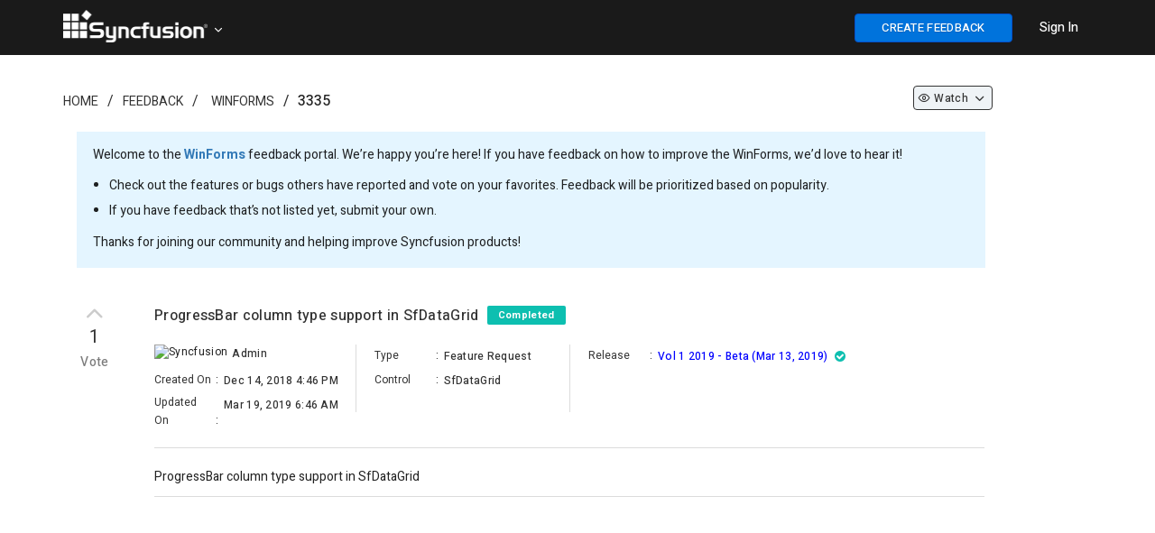

--- FILE ---
content_type: text/html; charset=utf-8
request_url: https://www.syncfusion.com/feedback/3335/progressbar-column-type-support-in-sfdatagrid
body_size: 9053
content:


<!DOCTYPE html>
<html lang="en">
<head>
    <script src="https://cdn.syncfusion.com/syncfusionfeedback/scripts/jquery.all.new_v2.min.js"></script>

    
        <script>
            window.ExceptionlessEndPoint = '/feedback/exceptionlessPostEvents';
            function ExceptionlessLazyLoader() {
                let s = 0, e = ['mousemove', 'scroll', 'keydown', 'touchstart'], l = () => {
                    if (s) return; s = 1;
                    let j = document.createElement('script');
                    j.type = 'module';
                    j.src = 'https://cdn.syncfusion.com/scripts/common/exceptionless/core-application/Exceptionless-logger.min.js';
                    document.head.appendChild(j);
                    e.forEach(x => removeEventListener(x, l));
                };
                e.forEach(x => addEventListener(x, l, { once: 1 }));
            }
        </script>
        <script src="https://cdn.syncfusion.com/scripts/common/exceptionless/core-application/console-capture.min.js" async onload="ExceptionlessLazyLoader()"></script>
    

        <!-- Start cookieyes banner -->
        <script id="cookieyes" type="text/javascript" src="https://cdn-cookieyes.com/client_data/a579e010cc45dfd587718a85/script.js"></script>
        <script src="https://cdn.syncfusion.com/scripts/common/CookieYes/Master/CookieyesBanner-V3.min.js"></script>
        <!-- End cookieyes banner -->
    <!-- End Google Tag Manager -->
    <meta http-equiv="Content-Type" content="text/html; charset=utf-8" />
    <meta name=viewport content="width=device-width, initial-scale=1">
    <meta name="theme-color" content="#317EFB" />
        <title>ProgressBar column type support in SfDataGrid in WinForms | Feedback Portal</title>
    
    <meta name="description" content="Check out the feature request in WinForms - SfDataGrid - ProgressBar column type support in SfDataGrid.">


    
    <link rel="canonical" href="https://www.syncfusion.com/feedback/3335/progressbar-column-type-support-in-sfdatagrid" />


    <link rel="shortcut icon" href="https://cdn.syncfusion.com/syncfusionfeedback/images/favicon.ico" type="image/vnd.microsoft.icon" />
    
    
        <link rel="stylesheet" href="https://cdn.syncfusion.com/syncfusionfeedback/stylesheets/bootstrap.min.css" />
    
</head>
<body id="targetBody" onload="pageLoadEvent()">

    
    
        <link rel="stylesheet" href="https://cdn.syncfusion.com/syncfusionfeedback/stylesheets/fusion_18.1.46.min.css" />
        <link rel="stylesheet" href="/feedback/dist/cssminify/site.min.css?v=sWt77PQwsv17E4IPXThYI2i5Lnhnh_wLjXKg44yfev8" />
    
    
    

    
        <link href="/feedback/dist/cssminify/question.min.css?v=ssbIlCTUgLHhPjCLFFXnq19lTK4zrDz1MPWPr8yfMG4" rel="stylesheet" />
    

    <link rel="preload" href="https://cdn.syncfusion.com/syncfusionfeedback/stylesheets/font-awesome.min.css" as="style" onload="this.onload=null;this.rel='stylesheet'" />
    <noscript><link rel="stylesheet" href="https://cdn.syncfusion.com/syncfusionfeedback/stylesheets/font-awesome.min.css"></noscript>
    <script src="https://cdn.syncfusion.com/syncfusionfeedback/scripts/csspreload.js"></script>
    <link rel="preload" href="https://cdn.syncfusion.com/content/stylesheets/components/Stack1.3.7/css/socicon.css" as="style" onload="this.onload=null;this.rel='stylesheet'" />
    <noscript><link rel="stylesheet" href="https://cdn.syncfusion.com/content/stylesheets/components/Stack1.3.7/css/socicon.css"></noscript>
    <link rel="preload" href="https://cdn.syncfusion.com/syncfusionfeedback/stylesheets/fusion-icons.css" as="style" onload="this.onload=null;this.rel='stylesheet'" />
    <noscript><link rel="stylesheet" href="https://cdn.syncfusion.com/syncfusionfeedback/stylesheets/fusion-icons.css"></noscript>
    <script src="https://cdn.syncfusion.com/scripts/components/Others/toastr.min.js" defer></script>
    <link href="https://cdn.syncfusion.com/content/stylesheets/others/toastr.min.css" rel="stylesheet" />
    <input type="hidden" id="userEmail" name="userEmail" />

    <!--Bold Chat Integration-->
    <script src="https://support.syncfusion.com/chatwidget-api/widget/v1/e4988a66-473b-4a33-8306-d856e02a1789" defer async></script>


    <script src="https://cdn.syncfusion.com/scripts/common/LiveChat/master/LiveChatScripts-v11.min.js"></script>

    <script>
        window.subsiteurl = "/feedback";
        window.syncfusionLogoutUrl = "https://www.syncfusion.com/account/logoff";
        window.isStagingOrProduction = "True";
        window.loginUrl = "https://www.syncfusion.com/account/login?";
        window.IsDevelopmentLogin = "False";
        window.IsSyncfusionLogin = "True";
        window.IsOAuthLogin = "False";
        window.SignUpURL = "https://www.syncfusion.com/account/register?ReturnUrl=";
        window.BrandName = "Syncfusion";
        window.SubCategoryTerm = "Control";
        window.oAuthLogoutUrl = "https://dev-id.boldbi.com/oauth/logout?redirect_uri=";
        window.SiteUrl = "https://www.syncfusion.com";
        window.EmailVerificationUrl = "/account/activation";
        window.IsAdminOrReviewer = "False";
    </script>



    <input id="isSyncfusionUser" type="hidden" value="false" />
    <input id="isCustomer" type="hidden" value="false" />
    <input type="hidden" id="isAdminorReviewer" value="false" />
    <input type="hidden" id="request-verification-token" name="RequestVerificationToken" value="CfDJ8BdyIW7lZi5Fu47ra9QBwoXqKG5vrzew7L6rk6vgbK0k-21yLMZf_uQE7tZ6SlQwJdIHuxJhS0E9lz7TxnGvUFSZsrEmJeH5HVIY7HW9PmdNmOk6aoWgfVfgsxjFNE0LXadqefdAh2ZyvMD_nK46-JQ">
    <div id="overlay-main"></div>
    <div id="myModal" class="modal">
        <span id="closeicon" class="close-img">&times;</span>
        <img class="modal-content" id="img-preview">
    </div>
    <div id="progressDialogModal">
        <div id="loaderInner">
            <svg class="f-circular" viewBox="25 25 50 50">
                <circle class="f-path-outline" cx="50" cy="50" r="20" fill="none" stroke-width="2" stroke-miterlimit="10">
                </circle>
                <circle class="f-path" cx="50" cy="50" r="20" fill="none" stroke-width="6" stroke-miterlimit="10">
                </circle>
            </svg>
        </div>
    </div>


    

<div id="menu-wrapper" style="background-color:#1a1a1a; border-bottom: 1px solid #1a1a1a">

    <div class="container main-menu-section">
        <div class="row" style="margin:0">
            <div class="col-xs-12 col-sm-12 col-md-12 col-lg-12">
                <div class="syncfusion-logo">
                    <a class="sync-logo-img" style="background-image:url(https://cdn.syncfusion.com/content/images/Logo/Logo_150dpi.png);font-size:18px;padding-left:15px;" href="https://www.syncfusion.com" aria-label=".NET, Xamarin, JavaScript, Angular UI components | Syncfusion">
                    </a>
                    <a id="tenantTitle" class="icon-down" data-toggle="dropdown" style="padding: 15px 20px 15px 0;vertical-align:middle;color:white;cursor:pointer;margin-left:165px;position:relative;top:12px;;">
                    </a>
                    <ul id="tenantList" class="dropdown-menu hide" style="width: 15%;margin-left: 14px;" role="menu" aria-labelledby="tenantTitle">
                            <li role="presentation"><a style="color:black; padding: 7px;" class="e-text" href="https://www.boldbi.com/feedback" tabindex="-1"><img class="tenant-icon" src="" data-imgSrc="https://cdn.syncfusion.com/syncfusionfeedback/images/boldbi-favicon.ico" style="width:25px" alt="site logo" />&nbsp;&nbsp;Bold BI</a></li>
                            <li role="presentation"><a style="color:black; padding: 7px;" class="e-text" href="https://www.boldreports.com/feedback" tabindex="-1"><img class="tenant-icon" src="" data-imgSrc="https://cdn.syncfusion.com/syncfusionfeedback/images/boldreports-favicon.ico" style="width:25px" alt="site logo" />&nbsp;&nbsp;Bold Reports</a></li>
                            <li role="presentation"><a style="color:black; padding: 7px;" class="e-text" href="https://feedback.bolddesk.com/feedback" tabindex="-1"><img class="tenant-icon" src="" data-imgSrc="https://cdn.syncfusion.com/syncfusionfeedback/images/bolddesk-favicon.ico" style="width:25px" alt="site logo" />&nbsp;&nbsp;BoldDesk</a></li>
                    </ul>
                </div>
                <div class="menu-with-search">
                    <div class="syncfusion-menu">
                        <nav class="navbar-inverse navbar-default">


                            <ul class="" style="display:flex;list-style:none;">
                                <li class="add-feedback-button-mobileview" style="display:none;padding-top:10px;padding-right:5px;">
                                    <button id="postIdeabtn" aria-label="create feedback" class="e-btn e-primary" style="float: right;width: 35px;height:25px;font-weight: 500;background: #0073dc!important;border-color: #0450cc;color: #fff;font-size: 13px !important; height: 29px; position: relative; top: -5px;" onclick="createNewQuestion()"><i class="fa fa-plus"></i></button>
                                </li>
                                <li class="sub-menu-list add-feedback-button" style="padding-left:15px;padding-right:15px;padding-top:15px;">
                                    <button id="postIdeabtn" aria-label="create feedback" class="e-btn e-primary" style="float: right;width:175px;font-weight: 500;background-color: #0073dc!important;border-color: #0450cc;color: #fff;font-size: 13px !important;" onclick="createNewQuestion()">CREATE FEEDBACK</button>
                                </li>
                                <li class="dropdown sub-menu-list products">
                                    <div id="menu-signin" class="" style="padding-left:15px;padding-right:15px;padding-top:21px;">
                                            <a href="javascript:void(0)" data-login="https://www.syncfusion.com/account/login?" onclick="LoginClick(this)" id="login-btn-menu" class="login-button default-btn" style="color: white;font-weight: 500;cursor: pointer;opacity: 1;">Sign In</a>

                                    </div>
                                </li>
                            </ul>


                        </nav>
                    </div>
                </div>
            </div>

            <div id="logout-section">
                <div class="container" style="padding-top:60px;">
                    <div class="column">
                        <div class="Customerinformation">
                            <ul style="list-style:none;">
                                <li style="padding-bottom:16px;">
                                    <a href="/feedback/my-items" rel="nofollow" id="home-myfeedback" style="font-size: 14px; font-weight: 500; color: #0073DC;">My Feedback</a>
                                </li>
                                <li>
                                    <div class="signout-section">
                                        <a href="javascript:void(0)" onclick="LogOutClick()" rel="nofollow" class="btn btn--stack btn--primary">SIGN OUT</a>
                                    </div>
                                </li>
                            </ul>

                        </div>
                    </div>
                </div>
            </div>
        </div>
    </div>
</div>




    
    <div class="container body-content">
        





<script>
    $(document).ready(function () {
        $('.ellipsis').each(function () {
            var $ele = $(this);
            if (this.offsetWidth < this.scrollWidth)
                $ele.attr('title', $ele.text());
        });
    });

    $(document).keydown(function (event) {
        if (event.keyCode == 27) {
            if (document.getElementById('img-preview') != null && document.getElementById('img-preview') != undefined) {
                document.getElementById('myModal').style.display = 'none';
            }
        }
    });

    window.CustomerEmailIds ="";
    window.IsAdminOrReviewer = false;
    window.RoleId = 0;
    window.QuestionTitle = "ProgressBar column type support in SfDataGrid";
    window.QuestionTitleUrL = "progressbar-column-type-support-in-sfdatagrid";
    window.QuestionIdValue = 3335;
    window.IsPrivate = false;
    window.QuestionDescription = "ProgressBar column type support in SfDataGrid";
    window.AttachedFileName = null;
    window.AttachedFileExtension = null;
    window.LoginUrl = "https://www.syncfusion.com/account/login?";
    $('.votenumber').each(function () {
        var $ele = $(this);
        var f = $ele.context.innerText;
        var newStr = f.substring(0, 3) + "..";
        if (f.length > 3) {
            $ele.attr('title', f);
            $ele.context.innerText = newStr;
        }
    });
</script>

        
    <div id="categoryId" style="display:none;">7</div>
    <div id="categoryName" style="display:none">WinForms</div>
    <div id="statusId" style="display:none;">4</div>
    <div id="resolutionId" style="display:none;"></div>
    <div id="releaseId" style="display: none;">112</div>
    <div id="fetureTypeId" style="display:none;">1</div>
    <div id="tagslistId" style="display:none;">444</div>
    <div id="roleId" style="display:none">0</div>
    <div id="isJiraTaskIdRequiredField" style="display:none"></div>
    <div id="isReleaseDetailsRequiredField" style="display:none">True</div>
    <div id="isResolutionFieldRequired" style="display:none"></div>
    <div id="isProductVersionRequired" style="display:none">True</div>
    <input type="hidden" id="div-categoryId" value=7 />
    <input id="isPendingReviewStatus" type="hidden" value="false" />
    <input id="isCurrentUserCreatedFeedback" type="hidden" value="false" />
    <input id="isSyncfusionUser" type="hidden" value="false" />
    <input id="isControlReviewer" type="hidden" value="false" />
    <input id="isCustomer" type="hidden" value="false" />
    <input id="isCommentIsRequired" type="hidden" value="true" />
    <input type="hidden" id="osid" />
    <input type="hidden" id="browserid" />
    <input type="hidden" id="versionid" />
    <input id="returnUrl" type="hidden" value="/3335/progressbar-column-type-support-in-sfdatagrid" />
    <input id="isURLHaveLoginStatus" type="hidden" value="false" />
    <input id="currentUserWatchType" type="hidden" value="0" />
    <input id="isSyncfusionEmail" type="hidden" value="false" />

    <div class="container">
        <div style="padding-top:10px;padding-bottom:20px">
            <div class="col-lg-12 col-md-12 col-sm-12 col-xs-12">
                <div class="col-lg-8 col-md-8 col-sm-8 col-xs-12" style="padding-left:0px">
                    <ol class="breadcrumb" style="background-color: #ffffff;padding:0; padding-top:30px;">
                        <li class="hidden-xs"><a class="breadcrumb-link" href="https://www.syncfusion.com">Home</a></li>
                        <li class="hidden-lg hidden-md hidden-sm hide-divider"><a class="fa fa-home breadcrumb-link" aria-label="Syncfusion" href="https://www.syncfusion.com" style="font-size:15px;"></a></li>

                        <li><a class="breadcrumb-link" href="https://www.syncfusion.com/feedback">Feedback</a></li>
                        <li>
                                <a href="/feedback/winforms" class="breadcrumb-link">WinForms</a>
                        </li>
                        <li lass="breadcrumb-link" style="font-weight:500">3335</li>
</ol>
                </div>

                <div class="col-lg-3 col-md-3 col-sm-3 hidden-xs" align="right">
                    <ul class="liststyle" style="padding-top:24px;">
                        <li style="margin-bottom: 6px;">
                                <a class="dropdown-toggle watchdropdownwithoutcountheader btn-sm" data-toggle="dropdown" onclick="WatchChangeOption(3335,0, '', 0, false)">
                                        <span class="icon-eye" id="categorywatchicon"></span>

                                        <p class="watchdropdownnextheader">Watch</p>

                                    <span class="icon-down" id="watchdownicon"></span>
                                </a>

                        </li>
                    </ul>
                </div>
                <div class="field-container">
                    <p>
                        Welcome to the <b style="font-weight: bold;"><a href="/feedback/winforms">WinForms</a></b> feedback portal. We’re happy you’re here! If you have feedback on how to improve the WinForms, we’d love to hear it!</>
                        <ul style="position: relative; right: 22px; padding-bottom: 11px;line-height: 2;">
                            <li>Check out the features or bugs others have reported and vote on your favorites. Feedback will be prioritized based on popularity.</li>
                            <li>If you have feedback that’s not listed yet, submit your own.</li>
                        </ul>
                    <p>Thanks for joining our community and helping improve Syncfusion products!</p>
                </div>

                <div class="col-sm-12 hidden-xs" style="margin-left:-15px;margin-right:15px">

                </div>

                <div class="custom-question-summary">
                    <div class="question-summary search-result" style="padding-top: 0px;">

                        <div class="statscontainer col-lg-1 col-md-1 col-sm-1 col-xs-1" style="padding: 0px;">
                            <div style="padding-bottom: 5px;">

                                        <div>
                                            <i class="e-btn-icon e-icons e-btngrp-underline icon-up like-btn-thumb disablevoteoptiondiv" style="padding-top: 0px; font-size: 30px !important;" data-container="body" data-toggle ="tooltip" title="Feedback has been closed."></i>
                                        </div>

                                    <div class="votecount_3335" style="font-size: 20px; color: #333333; letter-spacing: 0.6px; text-align: center; line-height: 24px;cursor:pointer;" onclick="loginPopup()">
                                        1
                                    </div>
                                        <div class="votetext_3335" style="font-size: 14px; color: #7C7C7C; letter-spacing: 0.43px; text-align: center;margin-top: 6px;font-weight: 500;cursor:pointer;" onclick="loginPopup()">
                                            Vote
                                        </div>
                            </div>
                        </div>
                        <div class="cv-summary col-lg-10 col-md-10 col-sm-10 col-xs-10" id="questionSection" style="padding-top: 10px;">
                            <div style="padding-bottom: 20px;border-bottom: 1px solid #dcdcdc;">
                                <div class="result-link">
                                    <div>
                                        <h1 class="questionTitle" style="display:inline-block; width: calc(100% - 170px);">
                                            ProgressBar column type support in SfDataGrid
                                            <span style="padding-left: 5px;">
                                                <label data-hashid="zGPXpK" data-item="pen" class="invisible-button single-stat loves loved-0 statusbutton"
                                                       data-owned="false" aria-pressed="false" style="position: relative; top: -2px; padding-top: 3px; padding-bottom: 2px; background: #0DBFB0;">
                                                    <span class="visually-hidden" data-container="body" data-toggle ="tooltip" title="Feedback was classified as done."> Completed </span>
                                                </label>
                                            </span>
                                        </h1>
                                        <div style="float:right;">
                                            <ul class="dropdown-menu hidden-lg hidden-md" style="top: auto;left: auto;margin-left:-153px;">
                                            </ul>


                                            

                                        <ul class="dropdown-menu hidden-sm hidden-xs" style="top: auto;left: auto;margin-left: -110px; margin-top: 25px;">

                                        </ul>
                                            </div>
                                    </div>
                                    <div class="row" style="padding-top: 15px;">
                                        <div class="col-lg-3 col-md-3 hidden-sm hidden-xs" style="padding-right: 13px;">
                                            <div style="font-size: 12px;letter-spacing: 0.33px;padding-bottom: 5px;">
                                                    <img alt="Syncfusion" src="https://cdn.syncfusion.com/syncfusionfeedback/images/favicon.ico" style="width:16px; height:16px;position: relative;top:0px;cursor:default;margin-right:2px;">
                                                    <span class="visually-hidden questionPropertiesBold ellipsis" style="padding-left: 3px;width: 80%;position: absolute;">Admin</span>

                                            </div>
                                            <div class="feedbackdetail">
                                                <span class="feedbackdetail-sub-heading visually-hidden questionProperties">
                                                    Created On
                                                </span>
                                                <span class="gap">:</span>
                                                <span class="feedbackdetail-information questionPropertiesBold ellipsis" style="width: 57%;position: absolute;padding-top: 3px;padding-left: 3px;">Dec 14, 2018 4:46 PM</span>
                                            </div>
                                            <div class="feedbackdetail">
                                                <span class="feedbackdetail-sub-heading visually-hidden questionProperties">
                                                    Updated On
                                                </span>
                                                <span class="gap">:</span>
                                                <span class="feedbackdetail-information questionPropertiesBold ellipsis" style="width: 57%;position: absolute;padding-top: 3px;padding-left: 3px;">Mar 19, 2019 6:46 AM</span>
                                            </div>
                                        </div>
                                        <div class="col-lg-3 col-md-3 hidden-sm hidden-xs" style="height: 75px;border-left: 1px solid #dcdcdc;padding:0">
                                            <div style="padding-left: 20px; padding-right: 20px;">
                                                <div class="feedbackdetail" style="padding-top: 0px;">
                                                    <span class="feedbackdetail-sub-heading visually-hidden questionProperties">
                                                        Type
                                                    </span>
                                                    <span class="gap">:</span>
                                                    <span class="feedbackdetail-information questionPropertiesBold ellipsis" style="width: 52%;position: absolute;padding-top: 3px;padding-left: 3px;">Feature Request</span>
                                                </div>
                                                    <div class="feedbackdetail">
                                                        <span class="feedbackdetail-sub-heading visually-hidden questionProperties">
                                                            Control
                                                        </span>
                                                        <span class="gap">:</span>
                                                        <span class="feedbackdetail-information questionPropertiesBold ellipsis" style="width: 52%;position: absolute;padding-top: 3px;padding-left: 3px;">SfDataGrid</span>
                                                    </div>
                                            </div>
                                        </div>
                                            <div class="col-lg-4 col-md-4 hidden-sm hidden-xs" style="height: 75px;border-left: 1px solid #dcdcdc;padding:0">
                                                <div style="padding-left: 20px; padding-right: 20px;">





                                                                    <div class="feedbackdetail" style="padding-top:0px">
                                                                        <span class="feedbackdetail-sub-heading visually-hidden questionProperties">
                                                                            Release
                                                                        </span>
                                                                        <span class="gap">:</span>
                                                                        <span class="feedbackdetail-information questionPropertiesBold ellipsis" style="width: 70%;position: absolute;padding-top: 3px;padding-left: 3px;"><a href="https://help.syncfusion.com/common/essential-studio/release-notes/v17.1.0.32" target="_blank" style="color: blue;"><span>Vol 1 2019 - Beta (Mar 13, 2019)</span></a><i style="color: #0DBFB0;" class="fa fa-check-circle release-icon" data-container="body" data-toggle ="tooltip" title="Released On: Mar 13, 2019"></i></span>
                                                                    </div>
                                                </div>
                                            </div>
                                        <div class="hidden-lg hidden-md col-sm-12 col-xs-12" style="padding-top: 20px;padding-left: 15px;">
                                            <div style="font-size: 12px;letter-spacing: 0.33px; padding-left: 0.5px;padding-bottom: 5px;">
                                                    <img alt="Syncfusion" src="https://cdn.syncfusion.com/syncfusionfeedback/images/favicon.ico" style="width:16px; height:16px;position: relative;top:0px;cursor:default;margin-right:2px;">
                                                    <span class="visually-hidden questionPropertiesBold ellipsis" style="padding-left: 3px;width: 75%;position: absolute;">Admin</span>

                                            </div>
                                            <div class="feedbackdetail">
                                                <span class="feedbackdetail-sub-heading visually-hidden questionProperties">
                                                    Created On
                                                </span>
                                                <span class="gap">:</span>
                                                <span class="feedbackdetail-information questionPropertiesBold ellipsis" style="width: 60%;position: absolute;padding-top: 3px;padding-left: 3px;">
                                                    Dec 14, 2018 4:46 PM
                                                </span>
                                            </div>
                                            <div class="feedbackdetail">
                                                <span class="feedbackdetail-sub-heading visually-hidden questionProperties">
                                                    Type
                                                </span>
                                                <span class="gap">:</span>
                                                <span class="feedbackdetail-information questionPropertiesBold ellipsis" style="width: 60%;position: absolute;padding-top: 3px;padding-left: 3px;">
                                                    Feature Request
                                                </span>
                                            </div>
                                                <div class="feedbackdetail">
                                                    <span class="feedbackdetail-sub-heading visually-hidden questionProperties">
                                                        Control
                                                    </span>
                                                    <span class="gap">:</span>
                                                    <span class="feedbackdetail-information questionPropertiesBold ellipsis" style="width: 60%;position: absolute;padding-top: 3px;padding-left: 3px;">
                                                        SfDataGrid
                                                    </span>
                                                </div>

                                            <div class="feedbackdetail hide" id="detail-updatedOn">
                                                <span class="feedbackdetail-sub-heading visually-hidden questionProperties">
                                                    Updated On
                                                </span>
                                                <span class="gap">:</span>
                                                <span class="feedbackdetail-information questionPropertiesBold ellipsis" style="width: 60%;position: absolute;padding-top: 3px;padding-left: 3px;">
                                                    Mar 19, 2019 6:46 AM
                                                </span>
                                            </div>


                                                            <div class="feedbackdetail hide" id="detail-release">
                                                                <span class="feedbackdetail-sub-heading visually-hidden questionProperties">
                                                                    Release
                                                                </span>
                                                                <span class="gap">:</span>
                                                                <span class="feedbackdetail-information questionPropertiesBold ellipsis" style="width: 60%;position: absolute;padding-top: 3px;padding-left: 3px;">
                                                                    <a href="https://help.syncfusion.com/common/essential-studio/release-notes/v17.1.0.32" target="_blank" style="color: blue;"><span>Vol 1 2019 - Beta (Mar 13, 2019)</span></a><i style="color: #0DBFB0;" class="fa fa-check-circle release-icon" data-container="body" data-toggle ="tooltip" title="Released On: Mar 13, 2019"></i>
                                                                </span>
                                                            </div>

                                        </div>
                                    </div>
                                </div>                              
                                <div id="jira-details"></div>
                            </div>
                            <div style="border-bottom: 1px solid #dcdcdc;">
                                <div class="questionDescription" style="padding-top: 20px; padding-bottom: 10px;">
                                    <div class="question-content" id="questioncontent">
                                        ProgressBar column type support in SfDataGrid
                                    </div>

                                    <div class="col-lg-12" id="comments" style="padding: 0px; margin-top: 32px; padding-bottom: 0px;">


                                        <div class="result-link" style="padding-bottom: 30px">
                                            <div id="publicCommentsection" style="display:none">
                                                <div class="questionPropertiesBold show" id="div-commentscount" style="padding-bottom: 5px; padding-left: 0px;">
                                                    <span id="commentcount-span" class="questionPropertiesBold" style="padding: 0px;">1</span>
                                                        <span id="commentFieldText" class="questionPropertiesBold">COMMENT</span>
                                                </div>
                                                <div id="commentAttachments">

                                                    <div style="padding-top: 10px; display: none;" class="errorLabel" id="postcommenterror"></div>
                                                        <span style="font-size: 13px; color: #333333; margin-top: 20px; padding-left: 8px; position: relative; top: 12px"><a href="javascript:void(0)" data-login="https://www.syncfusion.com/account/login?" onclick="LoginClick(this)" style="text-decoration: underline !important; font-size: 13px; color: blue; line-height: 18px; margin-left: -9px">Sign in</a> to post a comment.</span>
                                                </div>
                                                <div id="commentShimmer" style="position: relative; right: 5px;">
                                                    <div class="fd-post">
                                                        <div class="fd-place-holder">
                                                            <div class="fd-divider-1"></div>
                                                            <div class="fd-divider-2"></div>
                                                            <div class="fd-date-time"></div>
                                                            <div class="fd-divider-3"></div>
                                                        </div>
                                                    </div>
                                                    <div class="fd-post">
                                                        <div class="fd-place-holder">
                                                            <div class="fd-divider-1"></div>
                                                            <div class="fd-divider-2"></div>
                                                            <div class="fd-date-time"></div>
                                                            <div class="fd-divider-3"></div>
                                                        </div>
                                                    </div>
                                                    <div class="fd-post">
                                                        <div class="fd-place-holder">
                                                            <div class="fd-divider-1"></div>
                                                            <div class="fd-divider-2"></div>
                                                            <div class="fd-date-time"></div>
                                                            <div class="fd-divider-3"></div>
                                                        </div>
                                                    </div>
                                                </div>
                                                <div style="margin-top:35px" class="activity-content" id="comments_notes_section">
                                                    <div id="comments-scetion">
                                                        <div id="pinnedCommentSection" style="margin-bottom: 30px;">
                                                            
<div id="div-pinlogs-content"></div>

<script id="pinlogs-content-template" type="text/x-jsrender">
    <table style="width:100%;">
        <tr>
            <td>
                <div class="comment-section" style="border: 1px solid lightgray;padding: 10px; background:lightyellow">
                    <div class="stats" style="padding: 10px; min-height: 40px">
                        <span style="padding-left:15px;float:right">
                            {{if (IsCreatedByCurrentUser || IsCurrentUserIsReviewerOrAdmin)}}
                            <a class="status-label" data-container="body" data-toggle ="tooltip" title="Edit Comment" style="padding-right:10px;" onclick="EditCommentDialog(true, {{:CommentId}},'{{>EncodedCommentDescription}}','{{>FileName}}')"><span class="f-primary-with-icons icon-edit-2 actionButtonText"></span></a>
                            <a class="status-label" data-container="body" data-toggle ="tooltip" title="Delete Comment" style="padding-right:10px;" onclick="DeleteCommentDialog(true, {{:CommentId}})"><span class="f-primary-with-icons icon-trash-full actionButtonText"></span></a>
                            {{/if}}
                            {{if (!IsCurrentUserIsReviewerOrAdmin && IsCurrentUserIsEmployee && !IsCreatedByCurrentUser)}}
                            <a class="status-label" data-container="body" data-toggle ="tooltip" title="Edit Comment" style="padding-right:10px;" onclick="EditFeedbackAccessInfo()"><span class="f-primary-with-icons icon-edit-2 actionButtonText"></span></a>
                            <a class="status-label" data-container="body" data-toggle ="tooltip" title="Delete Comment" style="padding-right:10px;" onclick="EditFeedbackAccessInfo()"><span class="f-primary-with-icons icon-trash-full actionButtonText"></span></a>
                            {{/if}}
                            {{if (IsCurrentUserIsReviewerOrAdmin)}}
                            <span style="float: right;cursor:pointer" onclick="RemovePinnedComment()" class="status-label" data-container="body" data-toggle ="tooltip" title="Unpin Comment"> <i class="feedback-icon-pin" style="font-size: 19px !important;margin-top: 10px;position: relative;top: 5px;"></i></span>
                            {{/if}}
                            {{if (!IsCurrentUserIsReviewerOrAdmin)}}
                            <span style="float: right"> <i class="feedback-icon-pinned" style="font-size: 19px !important;margin-top: 10px;position: relative;top: 5px;"></i></span>
                            {{/if}}
                        </span>
                        <table>
                            <tr>
                                <td rowspan="2">
                                    {{if (IsSyncfusionEmployee)}}
                                    <img alt="Syncfusion" src="https://cdn.syncfusion.com/syncfusionfeedback/images/favicon.ico" style="width:21px; height:21px ;position: relative;top:-2px;cursor:default;margin-right:8px;">
                                    {{/if}}
                                    {{if (!IsSyncfusionEmployee)}}
                                    <span class="e-avatar e-avatar-small e-avatar-circle customerImg" style="font-size:0.6em;width:20px;height:20px;font-size:10px;top:-1px;margin-right:8px;background: {{:AvatarColor}}">{{:UsernameChar}} </span>
                                    {{/if}}
                                    {{if (UserProfileLink != null && UserProfileLink != "")}}
                                    <a class="single-stat views" target="_blank" href="{{:UserProfileLink}}" rel="nofollow">
                                        <span class="visually-hidden questionPropertiesBold link-properties" style="padding-left:0px; font-size:14px; font-weight: 400; color:#2D3748"> {{:Username}}{{:SyncfusionUser}}</span>
                                    </a>
                                    {{/if}}
                                    {{if (UserProfileLink == null || UserProfileLink == "")}}
                                    <span class="visually-hidden questionPropertiesBold" style="padding-left:0px; font-size:14px; font-weight: 400; color:#2D3748"> {{:Username}}{{:SyncfusionUser}}</span>
                                    {{/if}}
                                    <span class="visually-hidden questionProperties" style="padding-left:0px; font-size:14px; color:#718096"> commented on {{:UpdatedDateString}} </span>
                                </td>
                            </tr>
                        </table>

                    </div>
                    <div class="commentUpdate" style="padding:10px;background:lightyellow">
                        <p id="commenttext" class="commentUpdate" style=""> {{:CommentDescription}} </p>
                        {{if HasAttachment}}
                        <div>
                            <span><i class="fa fa-paperclip" style="margin-right:5px;color: #0565FF;"></i></span><a href="{{:AttachmentLink}}" rel="nofollow" target="_blank" style="font-size: 12px;color: #0565FF; letter-spacing: 0.3px;line-height: 18px;">{{:FileName}}</a>
                        </div>
                        {{/if}}
                    </div>
                </div>
            </td>
        </tr>
    </table>
</script>


                                                        </div>
                                                        <div id="commentSection">
                                                            
<div id="no-details-error"></div>
<div id="div-logs-content"></div>
<div id="div-LogsLoadMore" class="row" style="text-align: center; padding-bottom: 5px; display: block; padding-top: 15px; padding-bottom: 15px;">
</div>

<script id="logs-content-template" type="text/x-jsrender">
    <div>
        <table style="width:100%;">
            <tr>
                <td>
                      <div class="comment-section comment-part" style="padding: 10px;border-bottom: 1px solid #e2e8f0;margin-bottom: 10px;">
                            <div class="stats" style="padding: 10px; min-height: 40px;">
                                <span style="padding-left: 15px;float: right">
                                    {{if (IsPendingReview)}}
                                    <button id="postcommentbtn" class="e-control e-btn e-primary" style="font-size: 11px; background-color: #0565FF; border-color: #0565FF; color: #fff;margin-right: 10px;margin-top:-2px;" onclick="MarkNonPendingComment({{:CommentId}})">Mark as Non Pending</button>
                                    {{/if}}
                                    {{if (IsCreatedByCurrentUser && IsCustomerComment)}}
                                    <a class="status-label" data-container="body" data-toggle="tooltip" title="Edit Comment" style="padding-right:10px;" onclick="EditCommentDialog(false, {{:CommentId}},'{{>EncodedCommentDescription}}','{{>FileName}}')"><span class="f-primary-with-icons icon-edit-2 actionButtonText"></span></a>
                                    <a class="status-label" data-container="body" data-toggle="tooltip" title="Delete Comment" style="padding-right:10px;" onclick="DeleteCommentDialog(false, {{:CommentId}})"><span class="f-primary-with-icons icon-trash-full actionButtonText"></span></a>
                                    {{/if}}
                                    {{if ((IsCreatedByCurrentUser || IsCurrentUserIsReviewerOrAdmin) && !IsCustomerComment && (IsInternalComments && IsNotesNotEscalation))}}
                                    <a class="status-label" data-container="body" data-toggle="tooltip" title="Edit Comment" style="padding-right:10px;" onclick="EditCommentDialog(false, {{:CommentId}},'{{>EncodedCommentDescription}}','{{>FileName}}')"><span class="f-primary-with-icons icon-edit-2 actionButtonText"></span></a>
                                    <a class="status-label" data-container="body" data-toggle="tooltip" title="Delete Comment" style="padding-right:10px;" onclick="DeleteCommentDialog(false, {{:CommentId}})"><span class="f-primary-with-icons icon-trash-full actionButtonText"></span></a>
                                    {{/if}}
                                    {{if ((IsCreatedByCurrentUser || IsCurrentUserIsReviewerOrAdmin) && !IsCustomerComment && (!IsInternalComments && !IsNotesNotEscalation))}}
                                    <a class="status-label" data-container="body" data-toggle="tooltip" title="Edit Comment" style="padding-right:10px;" onclick="EditCommentDialog(false, {{:CommentId}},'{{>EncodedCommentDescription}}','{{>FileName}}')"><span class="f-primary-with-icons icon-edit-2 actionButtonText"></span></a>
                                    <a class="status-label" data-container="body" data-toggle="tooltip" title="Delete Comment" style="padding-right:10px;" onclick="DeleteCommentDialog(false, {{:CommentId}})"><span class="f-primary-with-icons icon-trash-full actionButtonText"></span></a>
                                    {{/if}}
                                    {{if (!IsCurrentUserIsReviewerOrAdmin && IsCurrentUserIsEmployee && !IsCustomerComment && !((IsCreatedByCurrentUser || IsCurrentUserIsReviewerOrAdmin) && !IsCustomerComment && (IsCreatedByCurrentUser || (!IsInternalComments && !IsNotesNotEscalation))))}}
                                    <a class="status-label" data-container="body" data-toggle="tooltip" title="Edit Comment" style="padding-right:10px;" onclick="EditFeedbackAccessInfo()"><span class="f-primary-with-icons icon-edit-2 actionButtonText"></span></a>
                                    <a class="status-label" data-container="body" data-toggle="tooltip" title="Delete Comment" style="padding-right:10px;" onclick="EditFeedbackAccessInfo()"><span class="f-primary-with-icons icon-trash-full actionButtonText"></span></a>
                                    {{/if}}
                                    {{if (!IsCreatedByCurrentUser && IsCurrentUserIsReviewerOrAdmin && IsCustomerComment)}}
                                    <a class="status-label" data-container="body" data-toggle="tooltip" title="Spam Comment" style="padding-right:10px;" onclick="SpamCommentDialog(false, {{:CommentId}})"><span class="f-primary-with-icons icon-alert-octagon actionButtonText"></span></a>
                                    {{/if}}
                                </span>
                                <table>
                                    <tr>
                                        <td rowspan="2">
                                            {{if (IsSyncfusionEmployee)}}
                                            <img alt="Syncfusion" src="https://cdn.syncfusion.com/syncfusionfeedback/images/favicon.ico" style="width:21px; height:21px;position: relative;top:-2px;cursor:default;margin-right:8px;">
                                            {{/if}}
                                            {{if (!IsSyncfusionEmployee)}}
                                            <span class="e-avatar e-avatar-small e-avatar-circle customerImg" style="font-size:0.6em;width:20px;height:20px;top:-1px;margin-right:8px;background: {{:AvatarColor}}">{{:UsernameChar}} </span>
                                            {{/if}}
                                            {{if (UserProfileLink != null && UserProfileLink != "")}}
                                            <a class="single-stat views" target="_blank" href="{{:UserProfileLink}}" rel="nofollow">
                                                <span class="visually-hidden questionPropertiesBold link-properties" style="padding-left:0px; font-size:14px; font-weight: 400; color:#2D3748"> {{:Username}}{{:SyncfusionUser}}</span>
                                            </a>
                                            {{/if}}
                                            {{if (UserProfileLink == null || UserProfileLink == "")}}
                                            <span class="visually-hidden questionPropertiesBold" style="padding-left:0px; font-size:14px; font-weight: 400; color:#2D3748"> {{:Username}}{{:SyncfusionUser}}</span>
                                            {{/if}}
                                            <span class="visually-hidden questionProperties" style="padding-left:0px; font-size:14px; color:#718096"> commented on {{:UpdatedDateString}} </span>
                                        </td>
                                    </tr>
                                </table>
                            </div>
                            <div class="commentUpdate" style="padding:10px;">
                                <p class="commenttext" style=""> {{:CommentDescription}} </p>
                                {{if HasAttachment}}
                                <div>
                                    <span><i class="fa fa-paperclip" style="margin-right:5px;color: #0565FF;"></i></span><a href="{{:AttachmentLink}}" rel="nofollow" target="_blank" style="font-size: 12px;color: #0565FF; letter-spacing: 0.3px;line-height: 18px;">{{:FileName}}</a>
                                </div>
                                {{/if}}
                            </div>
                        </div>
</td>
            </tr>
        </table>
    </div>
</script>
<script id="logs-showmore" type="text/x-jsrender">
    <a class="e-css e-btn e-primary e-outline e-small" onclick="LogsShowMore();"><span id="logsDetails-showmore" data-count="">SHOW MORE</span></a>
</script>


                                                        </div>
                                                    </div>
                                                </div>
                                            </div>
                                            <div id="internalCommentsection" style="display:none">

                                                <div class="questionPropertiesBold" id="div-internalcommentscount" style="padding-bottom: 5px; padding-left: 0px;">
                                                    <span id="internalcommentcount-span" class="questionPropertiesBold" style="padding: 0px;">0</span>
                                                        <span id="internalCommentFieldText" class="questionPropertiesBold">COMMENTS</span>
                                                </div>
                                            </div>


                                        </div>
                                    </div>
                                </div>
                            </div>
                        </div>
                    </div>
                </div>
            </div>

            <div>
                <div id="questionActionDialog"></div>
                <div id="editquestiondialog"></div>
                <div id="editcommentdialog"></div>
                <div id="escalationquestiondialog"></div>
                <div id="statuschangedialog"></div>
                <div id="updatepatchdialog"></div>
            </div>
            <div>
                <div id="removePinnedCommentDialog"></div>
            </div>
            <div>
                <div id="postCommentDialog"></div>
            </div>

            <div id="toast-message-container">
            </div>

            <div id="toast-error-message-container">
            </div>
        </div>
    </div>


        <div>
            <div id="commonAlertDialog"></div>
        </div>

        <div>
            <div id="addQuestionDialog"></div>
        </div>
        <div>
            <div id="loginPopupDialog" class="hide">
            </div>
        </div>
        <div id="toast-message-container">
        </div>
        <div id="toast-error-message-container">
        </div>
    </div>

    

    <div id="addImpersonateUserDialog"></div>
    
    
        <script src="https://cdn.syncfusion.com/syncfusionfeedback/scripts/bootstrap.min.js"></script>
        <script src="https://cdn.syncfusion.com/syncfusionfeedback/scripts/system.js"></script>
        <script src="/feedback/dist/jsminify/site.min.js?v2&amp;v=Sn-Snb4JOsKKzcEXtOew1lT6Doeia9LS69N1fk7gGHw"></script>
        <script src="https://cdn.syncfusion.com/syncfusionfeedback/scripts/jsrender.min.js"></script>
        <script src="https://cdn.syncfusion.com/syncfusionfeedback/scripts/system.cachebuster.js"></script>
    

        <script src="https://cdn.syncfusion.com/scripts/Syncfusion/Master/CookieValidation.js"></script>
        <script>
            var sessionDeactivationUrl = "/feedback/invalidateuser-session";
        </script>

    <script>
        System.import(window.subsiteurl + '/ts/addNewQuestion.ts').catch(console.error.bind(console));
        System.import(window.subsiteurl + '/ts/Common/Site.ts').catch(console.error.bind(console));
        window.CurrentLoginUserName = '';
        window.IsSyncfusionEmployee = 'False';
    </script>

    <script>
        var delay;
        function pageLoadEvent() {
            delay = setTimeout(showPage, 1000);
        }
        function showPage() {

        }
        $(window).on('popstate', function (event) {
            if (!window.isDropDownSelect) {
                location.reload(true);
            }
        });
    </script>
    <script>
        function headeroverlay1() {
            var x = document.getElementById("overlay-main");
            if (x.style.display === "none") {
                x.style.display = "block";
            } else {
                x.style.display = "block";
            }
        }
        function headeroverlay2() {
            var x = document.getElementById("overlay-main");
            if (x.style.display === "none") {
                x.style.display = "block";
            } else {
                x.style.display = "none";
            }
        }
    </script>
    <script>
        window.onbeforeunload = function (e) {
            if (document.querySelector("#addQuestionDialog").className.includes("e-popup-open")) {
                e.returnValue = 'test';
            }
        }
    </script>

        <script async src="https://www.googletagmanager.com/gtag/js?id=G-WC4JKKPHH0"></script>
        <script>
            window.dataLayer = window.dataLayer || [];
            function gtag() { dataLayer.push(arguments); }
            gtag('js', new Date());
            gtag('config', 'G-WC4JKKPHH0', {
                'linker':
                    { 'domains': ['syncfusion.com'] }
            });
        </script>
            <!-- Google Tag Manager -->
            <script>
                (function (w, d, s, l, i) {
                    w[l] = w[l] || [];
                    w[l].push({
                        'gtm.start': new Date().getTime(),
                        event: 'gtm.js'
                    });
                    var f = d.getElementsByTagName(s)[0],
                        j = d.createElement(s),
                        dl = l != 'dataLayer' ? '&l=' + l : '';
                    j.async = true;
                    j.src =
                        'https://www.googletagmanager.com/gtm.js?id=' + i + dl;
                    f.parentNode.insertBefore(j, f);
                })(window, document, 'script', 'dataLayer', 'GTM-W8WD8WN');
            </script>
            <!-- End Google Tag Manager -->

    
    <script>System.import(window.subsiteurl + '/ts/Question.ts').catch(console.error.bind(console));</script>
    <script>
        System.import(window.subsiteurl + '/ts/Voting.ts').catch(console.error.bind(console));
    </script>
    <script src="https://cdn.syncfusion.com/syncfusionfeedback/scripts/marked.min.js"></script>
    <script>
        var questionId = 3335;
        var commentsCount = 1;
        var viewDetails = false;
        var currentLoginUserName = null;
    </script>
    <script>
        window.onbeforeunload = function (e) {
            if ((document.getElementsByClassName("e-popup-open")[0] != this.undefined) || (document.querySelector("#defaultRTE").className.includes("e-focused"))) {
                e.returnValue = 'test';
            }
        }
    </script>


<script defer src="https://static.cloudflareinsights.com/beacon.min.js/vcd15cbe7772f49c399c6a5babf22c1241717689176015" integrity="sha512-ZpsOmlRQV6y907TI0dKBHq9Md29nnaEIPlkf84rnaERnq6zvWvPUqr2ft8M1aS28oN72PdrCzSjY4U6VaAw1EQ==" data-cf-beacon='{"version":"2024.11.0","token":"00fae5a160ad4360aefe5bf7c7c77985","server_timing":{"name":{"cfCacheStatus":true,"cfEdge":true,"cfExtPri":true,"cfL4":true,"cfOrigin":true,"cfSpeedBrain":true},"location_startswith":null}}' crossorigin="anonymous"></script>
</body>
</html>

--- FILE ---
content_type: application/javascript
request_url: https://www.syncfusion.com/feedback/dist/jsminify/site.min.js?v2&v=Sn-Snb4JOsKKzcEXtOew1lT6Doeia9LS69N1fk7gGHw
body_size: 1462
content:
function Menuapproval() { document.getElementById("approval_menu").classList.toggle("show") } function viewport() { if (void 0 !== $.support.safari && $.support.safari) return { width: $(window).width(), height: $(window).height() }; var e = window, s = "inner"; return "innerWidth" in window || (s = "client", e = document.documentElement || document.body), { width: e[s + "Width"], height: e[s + "Height"] } } function MenuIconOffset(e) { $(window).width(); var s, n = 20; e > 767 && (n = 25), s = $(".container").outerWidth() + $(".container").offset().left - n - $(".syncfusion-menu .syncfusion-menu-items .menu-list").outerWidth(), $(".syncfusion-menu .syncfusion-menu-items .menu-list").css("left", s) } function getCookieUserConfirmedValue(e) { for (var s, n = e, t = document.cookie.split(";"), i = 0; i < t.length; i++) { for (s = t[i]; " " == s.charAt(0);)s = s.substring(1); if (0 == s.indexOf(n)) return s.substring(n.length, s.length) } return "" } function deleteCookie(e, s, n) { var t, i = new Date; i.setTime(i.getTime() + 864e5 * n), t = "; expires=" + i.toGMTString(), document.cookie = e + "=" + s + t + "; path=/" } function getCookie(e) { for (var s, n = e + "=", t = document.cookie.split(";"), i = 0; i < t.length; i++) { for (s = t[i]; " " == s.charAt(0);)s = s.substring(1); if (0 == s.indexOf(n)) return s.substring(n.length, s.length) } return "" } function setCookie(e, s, n) { var t, i = new Date; i.setTime(i.getTime() + 864e5 * n), t = "expires=" + i.toUTCString(), document.cookie = e + "=" + s + ";" + t + ";path=/" } $(document).ready((function () { function e() { $(".tabs-header .active").position() } function s() { $(".tab.active").height() } function n() { var e = $(".tabs-header .active a").attr("tab-id"); $(".tab").stop().fadeOut(300, (function () { $(this).removeClass("active") })).hide(), $(".tab[tab-id=" + e + "]").stop().fadeIn(300, (function () { $(this).addClass("active"), s() })) } var t, i; $(".tabs-header .active").position(); e(), $(".tab.active").height(), s(), $(".tabs-header a").on("click", (function (n) { n.preventDefault(); var o = $(this).attr("tab-id"); $(".tabs-header a").stop().parent().removeClass("active"), $(this).stop().parent().addClass("active"), e(), i = t.filter(".active"), $(".tab").stop().fadeOut(300, (function () { $(this).removeClass("active") })).hide(), $('.tab[tab-id="' + o + '"]').stop().fadeIn(300, (function () { $(this).addClass("active"), s() })) })), t = $(".tabs-header ul li.added-list"), i = t.filter(".active"), $("#next").on("click", (function (s) { s.preventDefault(); var o = i.next(); i.removeClass("active"), i = o.length ? o.addClass("active") : t.first().addClass("active"), e(), n() })), $("#prev").on("click", (function (s) { s.preventDefault(); var o = i.prev(); i.removeClass("active"), i = o.length ? o.addClass("active") : t.last().addClass("active"), e(), n() })), $("[ripple]").on("click", (function (e) { var s = $('<div class="ripple" />'), n = $(this).offset(), t = e.pageY - n.top, i = e.pageX - n.left, o = $(".ripple"); s.css({ top: t - o.height() / 2, left: i - o.width() / 2, background: $(this).attr("ripple-color") }).appendTo($(this)), window.setTimeout((function () { s.remove() }), 1500) })) })), $(".f-toast-trigger").click((function (e) { e.preventDefault(), datatoast = $(this).attr("data-toast"), $(this).hasClass("toast-auto") && !$("#" + datatoast).is(":visible") ? $("#" + datatoast).fadeIn(400).delay(4e3).fadeOut(400) : $("#" + datatoast).is(":visible") || $("#" + datatoast).fadeIn(400) })), $(".f-close-toast").click((function (e) { e.preventDefault(), closetoast = $(this).parent().attr("id"), $("#" + closetoast).fadeOut(400) })), $(".f-dropdown").on("click", (function (e) { e.preventDefault(), $(this).hasClass("open") ? ($(this).removeClass("open"), $(this).children("ul").slideUp("medium")) : ($(this).addClass("open"), $(this).children("ul").slideDown("medium")) })), $(".drop-list").hover((function () { $(this).toggleClass("tab_hover") })), $(".f-menu").on("click", (function (e) { e.preventDefault(), $(this).hasClass("open") ? ($(this).removeClass("open"), $(this).children("ul").slideUp("medium")) : ($(this).addClass("open"), $(this).children("ul").slideDown("medium")) })), $(".drop-list-menu").hover((function () { $(this).toggleClass("tab_hover") })), $("#f-grp-btn1,#f-grp-btn2,#f-grp-btn3").on("click", (function (e) { e.preventDefault(), $(this).hasClass("active") ? $(this).toggleClass("active") : $(this).addClass("active").siblings().removeClass("active") })), $("#f-grp-btn4,#f-grp-btn5,#f-grp-btn6").on("click", (function (e) { e.preventDefault(), $(this).hasClass("active") ? $(this).toggleClass("active") : $(this).addClass("active") })), window.onclick = function (e) { var s, n, t; if (!e.target.matches(".approval-dropbtn")) for (s = document.getElementsByClassName("approval-dropdown-content"), n = 0; n < s.length; n++)(t = s[n]).classList.contains("show") && t.classList.remove("show") }; var login = null; $(document).ready((function () { $(".sub-menu-container .essentialstudio-section").on("click", (function () { $(window).width() < 1260 && (window.location = $(this).find("a")[0].href) })), $(".sub-menu-container .community-link").on("click", (function () { window.location = $(this).find("a")[0].href })), $(document).on("click", "#menu-signin .logout-icon", (function () { $("#logout-section").slideToggle("fast"), $(window).width() >= 768 && $(window).width() < 1260 && "block" == $(".menu-list").css("display") && $(".menu-list").css("display", "none"), $("#menu-signin").hasClass("bghover") ? $("#menu-signin").removeClass("bghover") : $("#menu-signin").addClass("bghover") })), window.innerWidth >= 1024 && window.innerWidth < 1290 ? $("#sub-menu-section .marketing-link").html("Explore") : $("#sub-menu-section .marketing-link").html("Syncfusion Dashboards"), $(".container").width() <= 950 ? ($("#sub-menu-section .marketing-banner").css("display", "none"), $("#sub-menu-section .menu-horizontal").css("width", "unset"), $("#sub-menu-section .menu-horizontal").css("float", "right")) : $("#sub-menu-section .marketing-banner").css("display", "block") })), $(".navbar-toggle").click((function (e) { e.stopPropagation(), setTimeout((function () { $(".navbar-toggle").is(":visible") && "none" == $(".menu-list").css("display") ? $(".menu-list").css("display", "block") : $(".menu-list").css("display", "none") }), 100) })), $(".products").click((function () { $(window).width() > 1245 && !$(".navbar-toggle").is(":visible") && ($(window).outerWidth() >= 1920 && $(".container").outerWidth() > 1170 ? $(".sub-menu-container").css({ width: $(window).width() + 200, "margin-left": -($(".menu-list").offset().left + 200) }) : $(".sub-menu-container").css({ width: $(window).width(), "margin-left": -$(".menu-list").offset().left })) })), $(document).click((function (e) { setTimeout((function () { var s; ($(window).width() < 1261 || $(".navbar-toggle").is(":visible")) && (e.currentTarget != $(".menu-list") && (s = $(".navbar-toggle").hasClass("collapsed"), "none" == $(".menu-list").css("display") == 1 ? 0 == s && $(".navbar-toggle").addClass("collapsed") : 1 == s && $(".navbar-toggle").removeClass("collapsed"))) }), 100) })), $(window).resize((function () { var e = $(window).width(); $(window).width() < 1245 && $(".sub-menu-container").css({ "margin-left": 0 }), e >= 1245 ? ($(".menu-list").css("display", "block"), 1 == $(".products").hasClass("open") && $(".sub-menu-container").css({ width: $(window).width(), "margin-left": -$(".menu-list").offset().left })) : ($(window).width() > 767 || $(window).width(), $(".sub-menu-container").css("width", "100%")), MenuIconOffset(e), $("#logout-section").slideUp("fast"), $("#menu-signin").removeClass("bghover"), window.innerWidth >= 1024 && window.innerWidth < 1290 ? $("#sub-menu-section .marketing-link").html("Explore") : $("#sub-menu-section .marketing-link").html("Syncfusion Dashboards"), $(".container").width() <= 950 ? ($("#sub-menu-section .marketing-banner").css("display", "none"), $("#sub-menu-section .menu-horizontal").css("width", "unset"), $("#sub-menu-section .menu-horizontal").css("float", "right")) : $("#sub-menu-section .marketing-banner").css("display", "block") })), $(".search-icon").on("click", (function (e) { e.preventDefault(), $("#bs-example-navbar-collapse-1  .products").hasClass("open") && $("#bs-example-navbar-collapse-1  .products").removeClass("open"), $("#bs-example-navbar-collapse-1  .support-menu").hasClass("open") && $("#bs-example-navbar-collapse-1  .support-menu").removeClass("open"), $("#bs-example-navbar-collapse-1  .company-menu").hasClass("open") && $("#bs-example-navbar-collapse-1  .company-menu").removeClass("open"), !$("#logout-section").is(":visible") || $(e.target).closest("#logout-section .column").length || $(e.target).closest("#menu-signin").length || ($("#logout-section").slideUp("fast"), $("#menu-signin").removeClass("bghover")), $(window).width() < 768 ? $(".navbar-collapse").hasClass("in") && $(".navbar-collapse").removeClass("in") : $(window).width() >= 768 && $(window).width() < 1260 && "block" == $(".menu-list").css("display") && $(".menu-list").css("display", "none"), $("#search-container").slideToggle("fast"), $(this).parent().hasClass("bghover") ? $(this).parent().removeClass("bghover") : ($(this).parent().addClass("bghover"), $("#search").focus()), $("#search-container").css("top", $("#menu-wrapper").height() + $("#menu-wrapper").offset().top) })), $(".search-btn").click((function () { return "" != $("#search").val() })), $("div, html").on("click", (function (e) { setTimeout((function () { ($(window).width() < 1261 || $(".navbar-toggle").is(":visible")) && "menu-item dropdown-toggle" != e.target.className && "navbar-toggle" != e.target.className && "caret" != e.target.className && (0 == $(".navbar-toggle").hasClass("collapsed") && $(".menu-list").css("display", "none")) }), 100) })), $(".sub-menu-list").on("click", (function () { $("#search-container").is(":visible") && ($("#search-container").slideUp("fast"), $(".search-bar").removeClass("bghover")), $("#logout-section").is(":visible") && ($("#logout-section").slideUp("fast"), $("#menu-signin").removeClass("bghover")) })), $(document).on("click", (function (e) { !$("#logout-section").is(":visible") || $(e.target).closest("#logout-section .column").length || $(e.target).closest("#menu-signin").length || ($("#logout-section").slideUp("fast"), $("#menu-signin").removeClass("bghover")), !$("#search-container").is(":visible") || $(e.target).closest("#search-container").length || $(e.target).closest(".search-bar").length || $(e.target).closest("#search_suggestion").length || "search-icon" == e.target.id || ($("#search-container").slideUp("fast"), $(".search-bar").removeClass("bghover")) })), $(window).on("load", (function () { MenuIconOffset($(window).width()) })), $(".activation-unconfirmed-notification-close").on("click", (function () { deleteCookie("UserAccountNotActivated = UserType", "", -1); $(".unconfirmed-notification").slideUp("slow") })), $(".unconfirmed-message .resend").on("click", (function () { $(".unconfirmed-notification").showWaitingPopUp(), $.ajax({ type: "POST", url: "/account/activationresend", contentType: "application/json; charset=utf-8", dataType: "json", success: function (e) { if ($(".unconfirmed-notification").removeWaitingPopUp(), 1 == e) { deleteCookie("UserAccountNotActivated = UserType", "", -1); $(".unconfirmed-notification").slideUp("slow"), new Toastr, toastr.success("An account verification email has been sent to your registered email address.") } else $(".unconfirmed-notification").addClass("hide"), $(".unconfirmed-error-notification").removeClass("hide") } }) })), $(".activation-unconfirmed-error-notification-close").on("click", (function () { deleteCookie("UserAccountNotActivated = UserType", "", -1); $(".unconfirmed-error-notification").slideUp("slow") })), $(".unconfirmed-error-message .resend").on("click", (function () { $(".unconfirmed-error-notification").showWaitingPopUp(), $.ajax({ type: "POST", url: "/account/activationresend", contentType: "application/json; charset=utf-8", dataType: "json", success: function (e) { if ($(".unconfirmed-error-notification").removeWaitingPopUp(), 1 == e) { deleteCookie("UserAccountNotActivated = UserType", "", -1); $(".unconfirmed-error-notification").slideUp("slow") } } }) })), $(".support-menu").click((function () { $(window).width() > 1261 ? $(window).width() - $(".support-menu-container").offset().left > 486 ? $(".support-menu-container").css("width", "486px") : $(".support-menu-container").css("width", $(window).width() - $(".support-menu-container").offset().left) : $(".support-menu-container").css("width", "auto") })), System.config({ baseURL: "/", transpiler: "typescript", typescriptOptions: { compilerOptions: { target: "umd", module: "commonjs", moduleResolution: "node", emitDecoratorMetadata: !0, experimentalDecorators: !0 } }, paths: { "syncfusion:": "https://cdn.syncfusion.com/ej2/17.3.30/" }, map: { typescript: "https://cdn.syncfusion.com/syncfusionfeedback/scripts/typescript_2.2.2.min.js", "@syncfusion/ej2-base": "syncfusion:ej2-base/dist/ej2-base.umd.min.js", "@syncfusion/ej2-data": "syncfusion:ej2-data/dist/ej2-data.umd.min.js", "@syncfusion/ej2-buttons": "syncfusion:ej2-buttons/dist/ej2-buttons.umd.min.js", "@syncfusion/ej2-popups": "syncfusion:ej2-popups/dist/ej2-popups.umd.min.js", "@syncfusion/ej2-grids": "syncfusion:ej2-grids/dist/ej2-grids.umd.min.js", "@syncfusion/ej2-navigations": "syncfusion:ej2-navigations/dist/ej2-navigations.umd.min.js", "@syncfusion/ej2-calendars": "syncfusion:ej2-calendars/dist/ej2-calendars.umd.min.js", "@syncfusion/ej2-inputs": "syncfusion:ej2-inputs/dist/ej2-inputs.umd.min.js", "@syncfusion/ej2-lists": "syncfusion:ej2-lists/dist/ej2-lists.umd.min.js", "@syncfusion/ej2-pdf": "syncfusion:ej2-pdf/dist/ej2-pdf.umd.min.js", "@syncfusion/ej2-dropdowns": "syncfusion:ej2-dropdowns/dist/ej2-dropdowns.umd.min.js", "@syncfusion/ej2-excel-export": "syncfusion:ej2-excel-export/dist/ej2-excel-export.umd.min.js", "@syncfusion/ej2-pdf-export": "syncfusion:ej2-pdf-export/dist/ej2-pdf-export.umd.min.js", "@syncfusion/ej2-compression": "syncfusion:ej2-compression/dist/ej2-compression.umd.min.js", "@syncfusion/ej2-file-utils": "syncfusion:ej2-file-utils/dist/ej2-file-utils.umd.min.js", "@syncfusion/ej2-richtexteditor": "syncfusion:ej2-richtexteditor/dist/ej2-richtexteditor.umd.min.js", "@syncfusion/ej2-notifications": "syncfusion:ej2-notifications/dist/ej2-notifications.umd.min.js", "@common/confirmdialog": window.subsiteurl + "/ts/Common/ConfirmDialog.ts", "@common/alertdialog": window.subsiteurl + "/ts/Common/AlertDialog.ts", "@common/validationmessages": window.subsiteurl + "/ts/Common/ValidationMessages.ts", "@common/utils": window.subsiteurl + "/ts/Common/Utils.ts", "@common/fileupload": window.subsiteurl + "/ts/Common/FileUpload.ts", "@syncfusion/ej2-splitbuttons": "syncfusion:ej2-splitbuttons/dist/ej2-splitbuttons.umd.min.js", "@syncfusion/ej2-svg-base": "syncfusion:ej2-svg-base/dist/ej2-svg-base.umd.min.js", "@js/marked": window.subsiteurl + "/js/Others/marked.min.js", "@module/category": window.subsiteurl + "/ts/Category.ts", "@module/categorygrid": window.subsiteurl + "/ts/CategoryGrid.ts", "@module/voting": window.subsiteurl + "/ts/Voting.ts", "@common/logindialog": window.subsiteurl + "/ts/Common/LoginDialog.ts", "@common/createfeedback": window.subsiteurl + "/ts/addNewQuestion.ts" } });

--- FILE ---
content_type: application/javascript
request_url: https://cdn.syncfusion.com/syncfusionfeedback/scripts/system.cachebuster.js
body_size: 901
content:
(function() {
    var systemLocate = System.locate;
    var hashTable = null;
    var loadHashTablePromise = null;
    var baseUrl = "";
    var jsonFileName = "system.cachebuster.json";
    var enableLogs = false;
    
    initBaseUrl();
    patchSystemLocate();
    
    function config(options) {
        enableLogs = (options.enableLogs===undefined ? false : !!options.enableLogs);
    }

    function log(message) {
        if(!enableLogs) {
            return;
        }

        console.log(message);
    }

    function dumpTable() {
        log("SystemJS hash table");
        for(var key in hashTable) {
            log("    " + key + ": " + hashTable[key].hash);
        }
    }

    function initBaseUrl() {
        var baseTag = document.getElementsByTagName("base");
        if (baseTag.length) {
            baseUrl = baseTag[0].href;
        }
        else {
            baseUrl = location.origin;
            if(baseUrl[baseUrl.length-1]!="/") {
                baseUrl += "/";
            }
        }
    }

    function loadHashTable() {
        if(loadHashTablePromise) {
            return loadHashTablePromise;
        }

        return loadHashTablePromise = new Promise(function (resolve, reject) {
            var url = window.subsiteurl + "/js/Others/" + jsonFileName + "?v=" + new Date().valueOf();
            log("Loading hash table from: " + url);
            var oReq = new XMLHttpRequest();
            oReq.open("GET", url);
            oReq.send();
            oReq.addEventListener("load", function () {
                if(this.status == 200) {
                    try {
                     hashTable = JSON.parse(this.responseText);
                    } catch(e) {
                        hashTable = {};
                    }
                }
                else {
                    hashTable = {};
                }

                resolve();
            });
        });
    }

    function patchSystemLocate() {
        System.locate = function (load) {
            var me = this;
            return loadHashTable().then(function() {
                return systemLocate.call(me, load).then(function (address) {
                    var url = address; 
                    var relUrl = (startsWith(url, baseUrl) ? relUrl = url.substring(baseUrl.length) : url);

                    // changes made for loading site as sub application
                    if (window.subsiteurl && relUrl) {
                        var subsitename = window.subsiteurl.replace("/", '');
                        relUrl = relUrl.replace(subsitename, '');
                        relUrl = relUrl.replace('/ts', 'ts');
                    }
                    var entry = hashTable[relUrl];                  

                    if (entry) {
                        var cacheBuster = "?hash=" + entry.hash
                        url = url + cacheBuster;
                    }

                    log("System.locate: " + url);
                    return url;
                });
            });
        }
    }

    function startsWith(str1, str2) {
        if (str2.length > str1.length) {
            return false;
        }

        var res = (str1.substring(0, str2.length) == str2);
        return res;
    }

    window.SystemCacheBuster = {
        config: config
    };
})();


--- FILE ---
content_type: application/javascript
request_url: https://cdn.syncfusion.com/ej2/17.3.30/ej2-inputs/dist/ej2-inputs.umd.min.js
body_size: 59715
content:
/*!
*  filename: ej2-inputs.umd.min.js
*  version : 17.3.30
*  Copyright Syncfusion Inc. 2001 - 2019. All rights reserved.
*  Use of this code is subject to the terms of our license.
*  A copy of the current license can be obtained at any time by e-mailing
*  licensing@syncfusion.com. Any infringement will be prosecuted under
*  applicable laws. 
*/
/*!
*  filename: ej2-inputs.umd.min.js
*  version : 17.3.29
*  Copyright Syncfusion Inc. 2001 - 2019. All rights reserved.
*  Use of this code is subject to the terms of our license.
*  A copy of the current license can be obtained at any time by e-mailing
*  licensing@syncfusion.com. Any infringement will be prosecuted under
*  applicable laws. 
*/
!function(e,t){"object"==typeof exports&&"undefined"!=typeof module?t(exports,require("@syncfusion/ej2-base"),require("@syncfusion/ej2-popups"),require("@syncfusion/ej2-splitbuttons")):"function"==typeof define&&define.amd?define(["exports","@syncfusion/ej2-base","@syncfusion/ej2-popups","@syncfusion/ej2-splitbuttons"],t):t(e.ej={},e.ej2Base,e.ej2Popups,e.ej2Splitbuttons)}(this,function(e,t,i,s){"use strict";function n(){if(t.attributes(this.element,{role:"textbox",autocomplete:"off",autocorrect:"off",autocapitalize:"off",spellcheck:"false","aria-live":"assertive","aria-valuenow":""}),this.mask){for(var e=this.mask.split("]"),i=0;i<e.length;i++)if("\\"===e[i][e[i].length-1]){e[i]=e[i]+"]";for(var s=e[i].split("["),n=0;n<s.length;n++)"\\"===s[n][s[n].length-1]&&(s[n]=s[n]+"["),p.call(this,s[n])}else{if((s=e[i].split("[")).length>1){var a=!1;for(n=0;n<s.length;n++)"\\"===s[n]?(this.customRegExpCollec.push("["),this.hiddenMask+=s[n]+"["):""===s[n]?a=!0:""!==s[n]&&a||n===s.length-1?(this.customRegExpCollec.push("["+s[n]+"]"),this.hiddenMask+=this.promptChar,a=!1):p.call(this,s[n])}else p.call(this,s[0])}if(this.escapeMaskValue=this.hiddenMask,this.promptMask=this.hiddenMask.replace(/[09?LCAa#&]/g,this.promptChar),!t.isNullOrUndefined(this.customCharacters))for(i=0;i<this.promptMask.length;i++)t.isNullOrUndefined(this.customCharacters[this.promptMask[i]])||(this.promptMask=this.promptMask.replace(new RegExp(this.promptMask[i],"g"),this.promptChar));var l=0;if(this.hiddenMask.match(new RegExp(/\\/)))for(i=0;i<this.hiddenMask.length;i++){n=0;i>=1&&(n=i),n-=l=this.hiddenMask.length-this.promptMask.length,i>0&&"\\"!==this.hiddenMask[i-1]&&(">"===this.hiddenMask[i]||"<"===this.hiddenMask[i]||"|"===this.hiddenMask[i])&&(this.promptMask=this.promptMask.substring(0,n)+this.promptMask.substring(i+1-l,this.promptMask.length),this.escapeMaskValue=this.escapeMaskValue.substring(0,n)+this.escapeMaskValue.substring(i+1-l,this.escapeMaskValue.length)),"\\"===this.hiddenMask[i]&&(this.promptMask=this.promptMask.substring(0,n)+this.hiddenMask[i+1]+this.promptMask.substring(i+2-l,this.promptMask.length),this.escapeMaskValue=this.escapeMaskValue.substring(0,n)+this.escapeMaskValue[i+1]+this.escapeMaskValue.substring(i+2-l,this.escapeMaskValue.length))}else this.promptMask=this.promptMask.replace(/[>|<]/g,""),this.escapeMaskValue=this.hiddenMask.replace(/[>|<]/g,"");t.attributes(this.element,{"aria-invalid":"false"})}}function a(){w.call(this,this.promptMask),B.call(this,this.value)}function l(){t.EventHandler.add(this.element,"keydown",E,this),t.EventHandler.add(this.element,"keypress",k,this),t.EventHandler.add(this.element,"keyup",P,this),t.EventHandler.add(this.element,"input",b,this),t.EventHandler.add(this.element,"focus",m,this),t.EventHandler.add(this.element,"blur",f,this),t.EventHandler.add(this.element,"paste",v,this),t.EventHandler.add(this.element,"cut",g,this),t.EventHandler.add(this.element,"drop",y,this),this.enabled&&(o.call(this),this.formElement&&t.EventHandler.add(this.formElement,"reset",d,this))}function r(){t.EventHandler.remove(this.element,"keydown",E),t.EventHandler.remove(this.element,"keypress",k),t.EventHandler.remove(this.element,"keyup",P),t.EventHandler.remove(this.element,"input",b),t.EventHandler.remove(this.element,"focus",m),t.EventHandler.remove(this.element,"blur",f),t.EventHandler.remove(this.element,"paste",v),t.EventHandler.remove(this.element,"cut",g),this.formElement&&t.EventHandler.remove(this.formElement,"reset",d)}function o(){this.showClearButton&&t.EventHandler.add(this.inputObj.clearButton,"mousedown touchstart",h,this)}function h(e){e.preventDefault(),this.inputObj.clearButton.classList.contains("e-clear-icon-hide")||(function(e){var t=this.element.value;w.call(this,this.promptMask),this.redoCollec.unshift({value:this.promptMask,startIndex:this.element.selectionStart,endIndex:this.element.selectionEnd}),T.call(this,e,t),this.element.setSelectionRange(0,0)}.call(this,e),this.value="")}function d(){"EJS-MASKEDTEXTBOX"===this.element.tagName?w.call(this,this.promptMask):this.value=this.initInputValue}function u(e){return e.value}function c(e,i){var s="",n=0,a=!1,l=t.isNullOrUndefined(i)?t.isNullOrUndefined(e)||t.isNullOrUndefined(this)?i:e.value:i;if(l!==this.promptMask)for(var r=0;r<this.customRegExpCollec.length;r++)a&&(a=!1),">"!==this.customRegExpCollec[n]&&"<"!==this.customRegExpCollec[n]&&"|"!==this.customRegExpCollec[n]&&"\\"!==this.customRegExpCollec[n]||(--r,a=!0),a||l[r]===this.promptChar||t.isNullOrUndefined(this.customRegExpCollec[n])||t.isNullOrUndefined(this.regExpCollec[this.customRegExpCollec[n]])&&!(this.customRegExpCollec[n].length>2&&"["===this.customRegExpCollec[n][0]&&"]"===this.customRegExpCollec[n][this.customRegExpCollec[n].length-1])&&(t.isNullOrUndefined(this.customCharacters)||t.isNullOrUndefined(this.customCharacters[this.customRegExpCollec[n]]))||""===l||(s+=l[r]),++n;return(null===this.mask||""===this.mask&&void 0!==this.value)&&(s=l),s}function p(e){for(var t=0;t<e.length;t++)this.hiddenMask+=e[t],"\\"!==e[t]&&this.customRegExpCollec.push(e[t])}function m(e){var i=this,s={selectionStart:0,event:e,value:this.value,maskedValue:this.element.value,container:this.inputObj.container,selectionEnd:this.promptMask.length>0?this.promptMask.length:this.element.value.length};this.trigger("focus",s,function(e){if(i.mask)if(i.isFocus=!0,""===i.element.value?w.call(i,i.promptMask):w.call(i,i.element.value),t.Browser.isDevice||"11.0"!==t.Browser.info.version){var s=t.Browser.isDevice&&t.Browser.isIos?450:0;setTimeout(function(){i.element.setSelectionRange(e.selectionStart,e.selectionEnd)},s)}else i.element.setSelectionRange(e.selectionStart,e.selectionEnd)})}function f(e){if(this.blurEventArgs={event:e,value:this.value,maskedValue:this.element.value,container:this.inputObj.container},this.trigger("blur",this.blurEventArgs),this.mask&&(this.isFocus=!1,this.placeholder&&this.element.value===this.promptMask&&"Always"!==this.floatLabelType)){w.call(this,"");var i=this.element.parentNode.querySelector(".e-float-text");"Auto"===this.floatLabelType&&!t.isNullOrUndefined(i)&&i.classList.contains($)&&t.removeClass([i],$)}}function v(e){var t=this;if(this.mask&&!this.readonly){var i=this.element.selectionStart,s=this.element.selectionEnd,n=this.element.value;w.call(this,""),this._callPasteHandler=!0,setTimeout(function(){var a=t.element.value.replace(/ /g,"");t.redoCollec.length>0&&t.redoCollec[0].value===t.element.value&&(a=c.call(t,t.element)),w.call(t,n),t.element.selectionStart=i,t.element.selectionEnd=s;var l=0;t.maskKeyPress=!0;do{L.call(t,a[l],!1,null),++l}while(l<a.length);if(t.maskKeyPress=!1,t._callPasteHandler=!1,t.element.value===n){var r=0;t.maskKeyPress=!0;do{L.call(t,a[r],!1,null),++r}while(r<a.length);t.maskKeyPress=!1}else T.call(t,e,n)},1)}}function g(e){var t=this;if(this.mask&&!this.readonly){var i=this.element.value,s=this.element.selectionStart,n=this.element.selectionEnd;this.undoCollec.push({value:this.element.value,startIndex:this.element.selectionStart,endIndex:this.element.selectionEnd});var a=this.element.value.substring(0,s)+this.promptMask.substring(s,n)+this.element.value.substring(n);setTimeout(function(){w.call(t,a),t.element.selectionStart=t.element.selectionEnd=s,t.element.value!==i&&T.call(t,e,null)},0)}}function y(e){e.preventDefault()}function b(e){if(!0!==t.Browser.isIE||""!==this.element.value||"Never"!==this.floatLabelType){if(t.extend(e,{ctrlKey:!1,keyCode:229}),this.mask){if(""===this.element.value&&this.redoCollec.unshift({value:this.promptMask,startIndex:this.element.selectionStart,endIndex:this.element.selectionEnd}),1===this.element.value.length&&(this.element.value=this.element.value+this.promptMask,this.element.setSelectionRange(1,1)),this._callPasteHandler||x.call(this,e),this.element.value.length>this.promptMask.length){var i=this.element.selectionStart,s=this.element.value.length-this.promptMask.length,n=this.element.value.substring(i-s,i);this.maskKeyPress=!1;var a=0;do{L.call(this,n[a],e.ctrlKey,e),++a}while(a<n.length);this.element.value!==this.preEleVal&&T.call(this,e,null)}var l=c.call(this,this.element);this.prevValue=l,this.value=l,""===l&&(w.call(this,this.promptMask),this.element.setSelectionRange(0,0))}}}function E(e){if(this.mask&&!this.readonly){229!==e.keyCode&&(!e.ctrlKey||89!==e.keyCode&&90!==e.keyCode||e.preventDefault(),x.call(this,e));var t=this.element.value;if(e.ctrlKey&&(89===e.keyCode||90===e.keyCode)){var i=void 0;90===e.keyCode&&this.undoCollec.length>0&&t!==this.undoCollec[this.undoCollec.length-1].value?(i=this.undoCollec[this.undoCollec.length-1],this.redoCollec.unshift({value:this.element.value,startIndex:this.element.selectionStart,endIndex:this.element.selectionEnd}),w.call(this,i.value),this.element.selectionStart=i.startIndex,this.element.selectionEnd=i.endIndex,this.undoCollec.splice(this.undoCollec.length-1,1)):89===e.keyCode&&this.redoCollec.length>0&&t!==this.redoCollec[0].value&&(i=this.redoCollec[0],this.undoCollec.push({value:this.element.value,startIndex:this.element.selectionStart,endIndex:this.element.selectionEnd}),w.call(this,i.value),this.element.selectionStart=i.startIndex,this.element.selectionEnd=i.endIndex,this.redoCollec.splice(0,1))}}}function C(){var e,t=this.element.selectionStart,i=this.element.selectionEnd;this.redoCollec.length>0?(e=this.redoCollec[0],w.call(this,e.value),e.startIndex-t==1?(this.element.selectionStart=e.startIndex,this.element.selectionEnd=e.endIndex):(this.element.selectionStart=t+1,this.element.selectionEnd=i+1)):(w.call(this,this.promptMask),this.element.selectionStart=this.element.selectionEnd=t)}function S(e,t,i){return"input"===i.type&&(e=!1,t=this.element.value,w.call(this,this.promptMask),B.call(this,t)),e}function x(e){var i,s=!1,n=!1;this.element.value.length<this.promptMask.length&&(s=!0,i=this.element.value,s=S.call(this,s,i,e),C.call(this)),this.element.value.length>=this.promptMask.length&&"input"===e.type&&(s=S.call(this,s,i,e));var a=this.element.selectionStart,l=this.element.selectionEnd,r=this.element.selectionStart,o=this.element.selectionEnd,h=this.hiddenMask.replace(/[>|\\<]/g,""),d=h[r-1];this.element.parentNode;if(s||8===e.keyCode||46===e.keyCode){this.undoCollec.push({value:this.element.value,startIndex:this.element.selectionStart,endIndex:o});var u=!1,c=this.element.value;if(r>0||(8===e.keyCode||46===e.keyCode)&&r<this.element.value.length&&this.element.selectionEnd-r!==this.element.value.length){var p=r;r!==o?(r=o,46===e.keyCode&&(u=!0)):46===e.keyCode?++p:--p;for(var m=r;8===e.keyCode||s||u?m>p:m<p;8===e.keyCode||s||u?m--:m++)for(var f=r;8===e.keyCode||s||u?f>0:f<this.element.value.length;8===e.keyCode||s||u?f--:f++){var v=void 0;(8===e.keyCode||u)&&(a!==l&&a!==r||a===l)||s?(d=h[f-1],v=r-1):(d=h[f],v=r,++r);var g=this.element.value[v];if(t.isNullOrUndefined(this.regExpCollec[d])&&!t.isNullOrUndefined(this.customCharacters)&&t.isNullOrUndefined(this.customCharacters[d])&&this.hiddenMask[v]!==this.promptChar&&"["!==this.customRegExpCollec[v][0]&&"]"!==this.customRegExpCollec[v][this.customRegExpCollec[v].length-1]||this.promptMask[v]!==this.promptChar&&t.isNullOrUndefined(this.customCharacters))this.element.selectionStart=this.element.selectionEnd=v,e.preventDefault(),46!==e.keyCode||u||++this.element.selectionStart;else{var y=this.element.value,b=this.promptChar,E=y.substring(0,v)+b+y.substring(r,y.length);w.call(this,E),e.preventDefault(),this.element.selectionStart=this.element.selectionEnd=v,n=!0}if(r=this.element.selectionStart,!n&&8===e.keyCode||u||!n&&46!==e.keyCode?v=r-1:(v=r,n=!1),g=this.element.value[v],a!==l&&this.element.selectionStart===a||this.promptMask[v]===this.promptChar||g!==this.promptMask[v]&&this.promptMask[v]!==this.promptChar&&!t.isNullOrUndefined(this.customCharacters))break}}0===this.element.selectionStart&&this.element.selectionEnd===this.element.value.length&&(w.call(this,this.promptMask),e.preventDefault(),this.element.selectionStart=this.element.selectionEnd=r),this.redoCollec.unshift({value:this.element.value,startIndex:this.element.selectionStart,endIndex:this.element.selectionEnd}),this.element.value!==c&&T.call(this,e,i)}}function k(e){if(this.mask&&!this.readonly){var t=this.element.value;if(!e.ctrlKey||e.ctrlKey&&"KeyA"!==e.code&&"KeyY"!==e.code&&"KeyZ"!==e.code&&"KeyX"!==e.code&&"KeyC"!==e.code&&"KeyV"!==e.code){this.maskKeyPress=!0;var i=e.key;"Spacebar"===i&&(i=String.fromCharCode(e.keyCode)),i?i&&1===i.length&&(L.call(this,i,e.ctrlKey,e),e.preventDefault()):(this.isIosInvalid=!0,L.call(this,String.fromCharCode(e.keyCode),e.ctrlKey,e),e.preventDefault(),this.isIosInvalid=!1),32===e.keyCode&&" "===i&&" "===this.promptChar&&(this.element.selectionStart=this.element.selectionEnd=this.element.selectionStart-i.length)}this.element.value!==t&&T.call(this,e,t)}}function T(e,i){var s=this.isProtectedOnChange;if(!t.isNullOrUndefined(this.changeEventArgs)&&!this.isInitial){var n={};this.changeEventArgs={value:this.element.value,maskedValue:this.element.value,isInteraction:!1,isInteracted:!1},this.mask&&(this.changeEventArgs.value=c.call(this,this.element)),t.isNullOrUndefined(e)||(this.changeEventArgs.isInteracted=!0,this.changeEventArgs.isInteraction=!0,this.changeEventArgs.event=e),this.isProtectedOnChange=!0,this.value=this.changeEventArgs.value,this.isProtectedOnChange=s,t.merge(n,this.changeEventArgs),this.trigger("change",n)}this.preEleVal=this.element.value,this.prevValue=c.call(this,this.element),t.attributes(this.element,{"aria-valuenow":this.element.value})}function P(e){if(this.mask&&!this.readonly){var i=void 0;if(this.maskKeyPress||229!==e.keyCode)N.call(this);else{var s=void 0;if(1===this.element.value.length&&(this.element.value=this.element.value+this.promptMask,this.element.setSelectionRange(1,1)),this.element.value.length>this.promptMask.length){var n=this.element.selectionStart,a=this.element.value.length-this.promptMask.length,l=this.element.value.substring(n-a,n);if(this.undoCollec.length>0){i=this.undoCollec[this.undoCollec.length-1];var r=this.element.selectionStart;s=i.value;var o=i.value.substring(r-a,r);i=this.redoCollec[0],l=l.trim();var h=t.Browser.isAndroid&&""===l;h||o===l||i.value.substring(r-a,r)===l?h&&A.call(this,e,r-1,this.element.selectionEnd-1,l,e.ctrlKey,!1):L.call(this,l,e.ctrlKey,e)}else s=this.promptMask,L.call(this,l,e.ctrlKey,e);this.maskKeyPress=!1,T.call(this,e,s)}}var d=c.call(this,this.element);(0!==this.element.selectionStart||this.promptMask!==this.element.value||""!==d||""===d&&this.value!==d)&&(this.prevValue=d,this.value=d)}else T.call(this,e);if(0===this.element.selectionStart&&0===this.element.selectionEnd){var u=this.element;setTimeout(function(){u.setSelectionRange(0,0)},0)}}function O(e){this.maskKeyPress||function(e){if(e.length>1&&this.promptMask.length+e.length<this.element.value.length){var t=this.redoCollec[0].value.substring(0,this.redoCollec[0].startIndex)+e+this.redoCollec[0].value.substring(this.redoCollec[0].startIndex,this.redoCollec[0].value.length);w.call(this,t),this.element.selectionStart=this.element.selectionEnd=this.redoCollec[0].startIndex+e.length}this.element.selectionStart=this.element.selectionStart-e.length,this.element.selectionEnd=this.element.selectionEnd-e.length}.call(this,e)}function L(e,i,s){if(O.call(this,e),!t.isNullOrUndefined(this)&&!t.isNullOrUndefined(e))for(var n,a,l=this.element.selectionStart,r=l,o=(this.element.selectionEnd,!1),h=this.element.value,d=!1,u=!1,c=0;c<e.length;c++){var p=e[c];if(l=this.element.selectionStart,this.element.selectionEnd,this.maskKeyPress||r!==l||(l+=c),!this.maskKeyPress||l<this.promptMask.length){for(var m=l;m<this.promptMask.length;m++){n=this.escapeMaskValue[l],"\\"===this.hiddenMask[l]&&this.hiddenMask[l+1]===e&&(u=!0),(t.isNullOrUndefined(this.regExpCollec[n])&&(t.isNullOrUndefined(this.customCharacters)||!t.isNullOrUndefined(this.customCharacters)&&t.isNullOrUndefined(this.customCharacters[n]))&&this.hiddenMask[l]!==this.promptChar&&"["!==this.customRegExpCollec[l][0]&&"]"!==this.customRegExpCollec[l][this.customRegExpCollec[l].length-1]||this.promptMask[l]!==this.promptChar&&t.isNullOrUndefined(this.customCharacters)||this.promptChar===n&&this.escapeMaskValue===this.mask)&&(this.element.selectionStart=this.element.selectionEnd=l+1,l=this.element.selectionStart,n=this.hiddenMask[l])}if(t.isNullOrUndefined(this.customCharacters)||t.isNullOrUndefined(this.customCharacters[n]))!t.isNullOrUndefined(this.regExpCollec[n])&&p.match(new RegExp(this.regExpCollec[n]))&&this.promptMask[l]===this.promptChar?o=!0:this.promptMask[l]===this.promptChar&&"["===this.customRegExpCollec[l][0]&&"]"===this.customRegExpCollec[l][this.customRegExpCollec[l].length-1]&&p.match(new RegExp(this.customRegExpCollec[l]))&&(o=!0);else{var f=this.customCharacters[n].split(",");for(m=0;m<f.length;m++)if(p.match(new RegExp("["+f[m]+"]"))){o=!0;break}}if((!this.maskKeyPress||l<this.hiddenMask.length)&&o){if(0===c)if(this.maskKeyPress)this.undoCollec.push({value:h,startIndex:l,endIndex:l});else{var v=this.element.selectionStart,g=this.element.selectionEnd;this.redoCollec.length>0?(a=this.redoCollec[0].value,w.call(this,a),this.undoCollec.push(this.redoCollec[0])):(this.undoCollec.push({value:this.promptMask,startIndex:l,endIndex:l}),a=this.promptMask,w.call(this,a)),this.element.selectionStart=v,this.element.selectionEnd=g}l=this.element.selectionStart,function(e,t,i,s,n){this.hiddenMask.length>this.promptMask.length&&(i=function(e,t){var i,s,n=t,a=0;for(s=0;s<this.hiddenMask.length;s++)if("\\"===this.hiddenMask[s]&&(i=n.substring(0,s)+"\\"+n.substring(s,n.length)),">"!==this.hiddenMask[s]&&"<"!==this.hiddenMask[s]&&"|"!==this.hiddenMask[s]||(this.hiddenMask[s]!==n[s]&&(i=n.substring(0,s)+this.hiddenMask[s]+n.substring(s,n.length)),++a),i){if(i[s]===this.promptChar&&s>this.element.selectionStart||this.element.value.indexOf(this.promptChar)<0&&this.element.selectionStart+a===s){a=0;break}n=i}for(;s>=0&&i;){if(0===s||"\\"!==i[s-1]){this.element.value;if(">"===i[s]){e=e.toUpperCase();break}if("<"===i[s]){e=e.toLowerCase();break}if("|"===i[s])break}--s}return e}.call(this,i,this.element.value));if(!n){var a=this.element.value,l=a.substring(0,t)+i+a.substring(t+1,a.length);w.call(this,l),this.element.selectionStart=this.element.selectionEnd=t+1}}.call(this,s,l,p,a,u),d=!0,c===e.length-1&&this.redoCollec.unshift({value:this.element.value,startIndex:this.element.selectionStart,endIndex:this.element.selectionEnd}),o=!1}else l=this.element.selectionStart,A.call(this,s,l,r,e,i,d);c!==e.length-1||o||(!t.Browser.isAndroid||t.Browser.isAndroid&&l<this.promptMask.length)&&this.redoCollec.unshift({value:this.element.value,startIndex:this.element.selectionStart,endIndex:this.element.selectionEnd})}else 1!==e.length||i||t.isNullOrUndefined(s)||H.call(this)}}function A(e,i,s,n,a,l){if(!this.maskKeyPress){var r=this.element.value;i>=this.promptMask.length?w.call(this,r.substring(0,i)):(s===i?w.call(this,r.substring(0,i)+r.substring(i+1,r.length)):this.promptMask.length===this.element.value.length?w.call(this,r.substring(0,i)+r.substring(i,r.length)):w.call(this,r.substring(0,s)+r.substring(s+1,r.length)),this.element.selectionStart=this.element.selectionEnd=l||this.element.value[s]!==this.promptChar?i:s),this.element.value,H.call(this)}1!==n.length||a||t.isNullOrUndefined(e)||H.call(this)}function H(){var e=this,i=this.element.parentNode,s=200;i.classList.contains(Z)||i.classList.contains(Y)?t.addClass([i],K):t.addClass([this.element],K),!0===this.isIosInvalid&&(s=400),t.attributes(this.element,{"aria-invalid":"true"}),setTimeout(function(){e.maskKeyPress||N.call(e)},s)}function N(){var e=this.element.parentNode;t.isNullOrUndefined(e)||t.removeClass([e],K),t.removeClass([this.element],K),t.attributes(this.element,{"aria-invalid":"false"})}function B(e){if(this.mask&&void 0!==e&&(void 0===this.prevValue||this.prevValue!==e)){if(this.maskKeyPress=!0,w.call(this,this.promptMask),""===e||null===e&&"Never"===this.floatLabelType&&this.placeholder||(this.element.selectionStart=0,this.element.selectionEnd=0),null!==e)for(var i=0;i<e.length;i++)L.call(this,e[i],!1,null);var s=c.call(this,this.element);this.prevValue=s,this.value=s,T.call(this,null,null),this.maskKeyPress=!1;var n=this.element.parentNode.querySelector(".e-float-text");this.element.value===this.promptMask&&"Auto"===this.floatLabelType&&this.placeholder&&!t.isNullOrUndefined(n)&&n.classList.contains($)&&!this.isFocus&&(t.removeClass([n],$),t.addClass([n],J),w.call(this,""))}(null===this.mask||""===this.mask&&void 0!==this.value)&&w.call(this,this.value)}function w(i,s){!this.isFocus&&"Auto"===this.floatLabelType&&this.placeholder&&t.isNullOrUndefined(this.value)&&(i="");var n=c.call(this,s||this.element,i);null===n||""===n?(e.Input.setValue(i,s||this.element,this.floatLabelType,!1),this.showClearButton&&this.inputObj.clearButton.classList.add("e-clear-icon-hide")):e.Input.setValue(i,s||this.element,this.floatLabelType,this.showClearButton)}function U(e){t.addClass([e.element],G);var i={element:e.element,mask:e.mask,promptMask:"",hiddenMask:"",escapeMaskValue:"",promptChar:e.promptChar?e.promptChar.length>1?e.promptChar=e.promptChar[0]:e.promptChar:"_",value:e.value?e.value:null,regExpCollec:Q,customRegExpCollec:[],customCharacters:e.customCharacters,undoCollec:[],redoCollec:[],maskKeyPress:!1,prevValue:""};return n.call(i),i}function R(e){var i;return!t.isNullOrUndefined(e)&&e.element.classList.contains(G)&&(i=U(e)),i}var F={RTL:"e-rtl",DISABLE:"e-disabled",INPUT:"e-input",TEXTAREA:"e-multi-line-input",INPUTGROUP:"e-input-group",FLOATINPUT:"e-float-input",FLOATLINE:"e-float-line",FLOATTEXT:"e-float-text",CLEARICON:"e-clear-icon",CLEARICONHIDE:"e-clear-icon-hide",LABELTOP:"e-label-top",LABELBOTTOM:"e-label-bottom",NOFLOATLABEL:"e-no-float-label",INPUTCUSTOMTAG:"e-input-custom-tag",FLOATCUSTOMTAG:"e-float-custom-tag"};!function(e){function i(e,i){var s=i.value;""===s||t.isNullOrUndefined(s)?"Always"!==e&&i.parentElement.classList.remove("e-valid-input"):i.parentElement.classList.add("e-valid-input")}function s(){var e=h(this).getElementsByClassName("e-float-text")[0];t.isNullOrUndefined(e)||(t.addClass([e],F.LABELTOP),e.classList.contains(F.LABELBOTTOM)&&t.removeClass([e],F.LABELBOTTOM))}function n(){var e=h(this);if(e.getElementsByTagName("textarea")[0]?""===e.getElementsByTagName("textarea")[0].value:""===e.getElementsByTagName("input")[0].value){var i=e.getElementsByClassName("e-float-text")[0];t.isNullOrUndefined(i)||(i.classList.contains(F.LABELTOP)&&t.removeClass([i],F.LABELTOP),t.addClass([i],F.LABELBOTTOM))}}function a(e,i,a){var l,r,h=t.isNullOrUndefined(a)?t.createElement:a;if("Auto"===e.floatLabelType&&function(e){e.addEventListener("focus",s),e.addEventListener("blur",n)}(e.element),t.isNullOrUndefined(i.container)?(i.container=c(e,F.FLOATINPUT,F.FLOATCUSTOMTAG,"div",h),e.element.parentNode.insertBefore(i.container,e.element)):(t.isNullOrUndefined(e.customTag)||i.container.classList.add(F.FLOATCUSTOMTAG),i.container.classList.add(F.FLOATINPUT)),l=h("span",{className:F.FLOATLINE}),r=h("label",{className:F.FLOATTEXT}),t.isNullOrUndefined(e.element.id)||""===e.element.id||(r.id="label_"+e.element.id.replace(/ /g,"_"),t.attributes(e.element,{"aria-labelledby":r.id})),t.isNullOrUndefined(e.element.placeholder)||""===e.element.placeholder||(r.innerHTML=e.element.placeholder,e.element.removeAttribute("placeholder")),t.isNullOrUndefined(e.properties)||t.isNullOrUndefined(e.properties.placeholder)||""===e.properties.placeholder||(r.innerHTML=e.properties.placeholder),r.innerHTML||i.container.classList.add(F.NOFLOATLABEL),i.container.classList.contains("e-float-icon-left")){var d=i.container.querySelector(".e-input-in-wrap");d.appendChild(e.element),d.appendChild(l),d.appendChild(r)}else i.container.appendChild(e.element),i.container.appendChild(l),i.container.appendChild(r);o(e.element.value,r),"Always"===e.floatLabelType&&(r.classList.contains(F.LABELBOTTOM)&&t.removeClass([r],F.LABELBOTTOM),t.addClass([r],F.LABELTOP)),"Auto"===e.floatLabelType&&(e.element.addEventListener("input",function(t){o(e.element.value,r)}),e.element.addEventListener("blur",function(t){o(e.element.value,r)})),t.isNullOrUndefined(e.element.getAttribute("id"))||r.setAttribute("for",e.element.getAttribute("id"))}function l(e,t){"Always"===e&&t.classList.contains("e-outline")&&t.classList.add("e-valid-input")}function r(e,i){e?t.removeClass([i],F.CLEARICONHIDE):t.addClass([i],F.CLEARICONHIDE)}function o(e,i){e?(t.addClass([i],F.LABELTOP),i.classList.contains(F.LABELBOTTOM)&&t.removeClass([i],F.LABELBOTTOM)):(i.classList.contains(F.LABELTOP)&&t.removeClass([i],F.LABELTOP),t.addClass([i],F.LABELBOTTOM))}function h(e){var t=e.parentNode;return t.classList.contains("e-input-in-wrap")&&(t=t.parentNode),t}function d(e,i,s,n){var a=(t.isNullOrUndefined(n)?t.createElement:n)("span",{className:F.CLEARICON}),l=i.container;if(t.isNullOrUndefined(s)){(i.container.classList.contains(F.FLOATINPUT)?i.container.querySelector("."+F.FLOATTEXT):e).insertAdjacentElement("afterend",a)}else l.appendChild(a);return!t.isNullOrUndefined(l)&&l.classList.contains(F.FLOATINPUT)&&t.addClass([l],F.INPUTGROUP),t.addClass([a],F.CLEARICONHIDE),function(e,i,s){i.addEventListener("click",function(s){e.classList.contains(F.DISABLE)||e.readOnly||(s.preventDefault(),e!==document.activeElement&&e.focus(),e.value="",t.addClass([i],F.CLEARICONHIDE))}),e.addEventListener("input",function(t){r(e.value,i)}),e.addEventListener("focus",function(t){r(e.value,i)}),e.addEventListener("blur",function(e){setTimeout(function(){t.addClass([i],F.CLEARICONHIDE)},200)})}(e,a),a.setAttribute("aria-label","close"),a}function u(e,t){if(h(e).classList.contains(F.FLOATINPUT)&&"Auto"===t){var i=h(e).getElementsByClassName("e-float-text")[0];o(e.value,i)}}function c(e,i,s,n,a){var l,r=t.isNullOrUndefined(a)?t.createElement:a;return t.isNullOrUndefined(e.customTag)?l=r(n,{className:i}):(l=r(e.customTag,{className:i})).classList.add(s),l.classList.add("e-control-wrapper"),l}function p(e,i,s){t.isNullOrUndefined(s)||""===s||t.removeClass(i,s.split(" ")),t.isNullOrUndefined(e)||""===e||t.addClass(i,e.split(" "))}function m(e,i){var s;e=function(e){var i="";if(!t.isNullOrUndefined(e)&&""!==e){var s=document.createElement("span");s.innerHTML=e,i=s.innerHTML}return i}(e),(s=h(i)).classList.contains(F.FLOATINPUT)?t.isNullOrUndefined(e)||""===e?(s.classList.add(F.NOFLOATLABEL),s.getElementsByClassName(F.FLOATTEXT)[0].textContent=""):(s.getElementsByClassName(F.FLOATTEXT)[0].textContent=e,s.classList.remove(F.NOFLOATLABEL),i.removeAttribute("placeholder")):t.isNullOrUndefined(e)||""===e?(i.removeAttribute("placeholder"),i.removeAttribute("aria-placeholder")):t.attributes(i,{placeholder:e,"aria-placeholder":e})}function f(e,i,s){e?t.attributes(i,{readonly:""}):i.removeAttribute("readonly"),t.isNullOrUndefined(s)||u(i,s)}function v(e,i){e?t.addClass(i,F.RTL):t.removeClass(i,F.RTL)}function g(e,i,s,n){var a={disabled:"disabled","aria-disabled":"true"},l=!t.isNullOrUndefined(n);e?(i.classList.remove(F.DISABLE),b(a,i),l&&t.removeClass([n],F.DISABLE)):(i.classList.add(F.DISABLE),E(a,i),l&&t.addClass([n],F.DISABLE)),t.isNullOrUndefined(s)||u(i,s)}function y(e,i,s,n,a){var l=t.isNullOrUndefined(a)?t.createElement:a;e?s.clearButton=d(i,s,n,l):(s.clearButton.remove(),s.clearButton=null)}function b(e,t){for(var i=0,s=Object.keys(e);i<s.length;i++){var n=s[i],a=void 0;a=h(t),"disabled"===n&&t.classList.remove(F.DISABLE),"disabled"===n&&a.classList.contains(F.INPUTGROUP)&&a.classList.remove(F.DISABLE),"placeholder"===n&&a.classList.contains(F.FLOATINPUT)?a.getElementsByClassName(F.FLOATTEXT)[0].textContent="":t.removeAttribute(n)}}function E(e,t){for(var i=0,s=Object.keys(e);i<s.length;i++){var n=s[i],a=void 0;a=h(t),"disabled"===n&&t.classList.add(F.DISABLE),"disabled"===n&&a.classList.contains(F.INPUTGROUP)&&a.classList.add(F.DISABLE),"placeholder"===n&&a.classList.contains(F.FLOATINPUT)?a.getElementsByClassName(F.FLOATTEXT)[0].textContent=e[n]:t.setAttribute(n,e[n])}}function C(e,i,s){var n=[];n.push(s);var a=t.isNullOrUndefined(s)?i.querySelectorAll(".e-input-group-icon"):n;if(e&&a.length>0)for(var l=0;l<a.length;l++)a[l].addEventListener("mousedown",S,!1),a[l].addEventListener("mouseup",x,!1);else if(a.length>0)for(l=0;l<a.length;l++)a[l].removeEventListener("mousedown",S,this),a[l].removeEventListener("mouseup",x,this)}function S(){for(var e=this.parentElement;!e.classList.contains("e-input-group");)e=e.parentElement;!function(e,t){e.classList.contains("e-disabled")||e.querySelector("input").readOnly||t.classList.add("e-input-btn-ripple")}(e,this)}function x(){var e=this;setTimeout(function(){e.classList.remove("e-input-btn-ripple")},500)}function k(e,t){var i=t("span",{className:e});return i.classList.add("e-input-group-icon"),i}function T(e,i,s,n){var a=t.isNullOrUndefined(n)?t.createElement:n,l=k(e,a);i.classList.add("e-float-icon-left");var r=i.querySelector(".e-input-in-wrap");if(t.isNullOrUndefined(r)){r=a("span",{className:"e-input-in-wrap"}),s.parentNode.insertBefore(r,s);var o=i.querySelectorAll(s.tagName+" ~ *");r.appendChild(s);for(var h=0;h<o.length;h++)r.appendChild(o[h])}return r.parentNode.insertBefore(l,r),i.classList.contains(F.INPUTGROUP)||i.classList.add(F.INPUTGROUP),C(!0,i,l),l}function P(e,i,s){var n=k(e,t.isNullOrUndefined(s)?t.createElement:s);i.classList.contains(F.INPUTGROUP)||i.classList.add(F.INPUTGROUP);return(i.classList.contains("e-float-icon-left")?i.querySelector(".e-input-in-wrap"):i).appendChild(n),C(!0,i,n),n}var O;e.createInput=function(e,s){var n=t.isNullOrUndefined(s)?t.createElement:s,r={container:null,buttons:[],clearButton:null};if(O=e.floatLabelType,t.isNullOrUndefined(e.floatLabelType)||"Never"===e.floatLabelType?(r.container=c(e,F.INPUTGROUP,F.INPUTCUSTOMTAG,"span",n),e.element.parentNode.insertBefore(r.container,e.element),t.addClass([e.element],F.INPUT),r.container.appendChild(e.element)):a(e,r,n),i(e.floatLabelType,e.element),e.element.addEventListener("focus",function(){var e=h(this);(e.classList.contains("e-input-group")||e.classList.contains("e-outline")||e.classList.contains("e-filled"))&&e.classList.add("e-input-focus")}),e.element.addEventListener("blur",function(){var e=h(this);(e.classList.contains("e-input-group")||e.classList.contains("e-outline")||e.classList.contains("e-filled"))&&e.classList.remove("e-input-focus")}),e.element.addEventListener("input",function(){i(O,e.element)}),t.isNullOrUndefined(e.properties)||t.isNullOrUndefined(e.properties.showClearButton)||!e.properties.showClearButton||"TEXTAREA"===e.element.tagName||(y(e.properties.showClearButton,e.element,r,!0,n),r.clearButton.setAttribute("role","button"),r.container.classList.contains(F.FLOATINPUT)&&t.addClass([r.container],F.INPUTGROUP)),!t.isNullOrUndefined(e.buttons)&&"TEXTAREA"!==e.element.tagName)for(var o=0;o<e.buttons.length;o++)r.buttons.push(P(e.buttons[o],r.container,n));return t.isNullOrUndefined(e.element)||"TEXTAREA"!==e.element.tagName||t.addClass([r.container],F.TEXTAREA),r=function(e,i){if(!t.isNullOrUndefined(e.properties))for(var s=0,n=Object.keys(e.properties);s<n.length;s++){var a=n[s];switch(a){case"cssClass":p(e.properties.cssClass,[i.container]),l(e.floatLabelType,i.container);break;case"enabled":g(e.properties.enabled,e.element,e.floatLabelType,i.container);break;case"enableRtl":v(e.properties.enableRtl,[i.container]);break;case"placeholder":m(e.properties.placeholder,e.element);break;case"readonly":f(e.properties.readonly,e.element)}}return i}(e,r)},e.setValue=function(e,s,n,a){if(s.value=e,t.isNullOrUndefined(n)||"Auto"!==n||u(s,n),!t.isNullOrUndefined(a)&&a){var l=h(s);if(!t.isNullOrUndefined(l)){var r=l.getElementsByClassName(F.CLEARICON)[0];s.value&&l.classList.contains("e-input-focus")?t.removeClass([r],F.CLEARICONHIDE):t.addClass([r],F.CLEARICONHIDE)}}i(n,s)},e.setCssClass=p,e.setWidth=function(e,i){"number"==typeof e?i.style.width=t.formatUnit(e):"string"==typeof e&&(i.style.width=e.match(/px|%|em/)?e:t.formatUnit(e))},e.setPlaceholder=m,e.setReadonly=f,e.setEnableRtl=v,e.setEnabled=g,e.setClearButton=y,e.removeAttributes=b,e.addAttributes=E,e.removeFloating=function(e){var i=e.container;if(!t.isNullOrUndefined(i)&&i.classList.contains(F.FLOATINPUT)){var a=i.querySelector("textarea")?i.querySelector("textarea"):i.querySelector("input"),l=i.querySelector("."+F.FLOATTEXT).textContent,r=null!==i.querySelector(".e-clear-icon");t.detach(i.querySelector("."+F.FLOATLINE)),t.detach(i.querySelector("."+F.FLOATTEXT)),t.classList(i,[F.INPUTGROUP],[F.FLOATINPUT]),function(e){e.removeEventListener("focus",s),e.removeEventListener("blur",n)}(a),t.attributes(a,{placeholder:l}),a.classList.add(F.INPUT),r||"INPUT"!==a.tagName||a.removeAttribute("required")}},e.addFloating=function(e,i,s,n){var r=t.isNullOrUndefined(n)?t.createElement:n,o=t.closest(e,"."+F.INPUTGROUP);if(O=i,"Never"!==i){var h=o.tagName,d={element:e,floatLabelType:i,customTag:h="DIV"!==h&&"SPAN"!==h?h:null,properties:{placeholder:s}},u=o.querySelector(".e-clear-icon"),c={container:o};e.classList.remove(F.INPUT),a(d,c,r);var p=o.classList.contains("e-float-icon-left");if(t.isNullOrUndefined(u)&&(u=p?o.querySelector(".e-input-in-wrap").querySelector(".e-input-group-icon"):o.querySelector(".e-input-group-icon")),t.isNullOrUndefined(u))p&&(u=o.querySelector(".e-input-group-icon")),t.isNullOrUndefined(u)&&o.classList.remove(F.INPUTGROUP);else{var m=o.querySelector("."+F.FLOATLINE),f=o.querySelector("."+F.FLOATTEXT),v=p?o.querySelector(".e-input-in-wrap"):o;v.insertBefore(e,u),v.insertBefore(m,u),v.insertBefore(f,u)}}l(i,e.parentElement)},e.setRipple=function(e,t){for(var i=0;i<t.length;i++)C(e,t[i].container)},e.addIcon=function(e,t,i,s,n){var a="string"==typeof t?t.split(","):t;if("append"===e.toLowerCase())for(var l=0,r=a;l<r.length;l++)P(r[l],i,n);else for(var o=0,h=a;o<h.length;o++)T(h[o],i,s,n)},e.prependSpan=T,e.appendSpan=P}(e.Input||(e.Input={}));var V=function(){var e=function(t,i){return(e=Object.setPrototypeOf||{__proto__:[]}instanceof Array&&function(e,t){e.__proto__=t}||function(e,t){for(var i in t)t.hasOwnProperty(i)&&(e[i]=t[i])})(t,i)};return function(t,i){function s(){this.constructor=t}e(t,i),t.prototype=null===i?Object.create(i):(s.prototype=i.prototype,new s)}}(),M=function(e,t,i,s){var n,a=arguments.length,l=a<3?t:null===s?s=Object.getOwnPropertyDescriptor(t,i):s;if("object"==typeof Reflect&&"function"==typeof Reflect.decorate)l=Reflect.decorate(e,t,i,s);else for(var r=e.length-1;r>=0;r--)(n=e[r])&&(l=(a<3?n(l):a>3?n(t,i,l):n(t,i))||l);return a>3&&l&&Object.defineProperty(t,i,l),l},I="e-input-group-icon",D="e-spin-up",z="increment",q="decrement",j=new RegExp("^(-)?(\\d*)$"),W="e-input-focus",_=["title","style","class"],X=function(i){function s(e,t){var s=i.call(this,e,t)||this;return s.numericOptions=e,s}return V(s,i),s.prototype.preRender=function(){this.isPrevFocused=!1,this.decimalSeparator=".",this.intRegExp=new RegExp("/^(-)?(d*)$/"),this.isCalled=!1;var e=t.getValue("ej2_instances",this.element);if(this.cloneElement=this.element.cloneNode(!0),t.removeClass([this.cloneElement],["e-control","e-numerictextbox","e-lib"]),this.angularTagName=null,this.formEle=t.closest(this.element,"form"),"EJS-NUMERICTEXTBOX"===this.element.tagName){this.angularTagName=this.element.tagName;for(var i=this.createElement("input"),s=0;s<this.element.attributes.length;s++){"id"!==this.element.attributes[s].nodeName&&(i.setAttribute(this.element.attributes[s].nodeName,this.element.attributes[s].nodeValue),i.innerHTML=this.element.innerHTML)}this.element.hasAttribute("name")&&this.element.removeAttribute("name"),this.element.classList.remove("e-control","e-numerictextbox"),this.element.appendChild(i),this.element=i,t.setValue("ej2_instances",e,this.element)}t.attributes(this.element,{role:"spinbutton",tabindex:"0",autocomplete:"off","aria-live":"assertive"});var n={incrementTitle:"Increment value",decrementTitle:"Decrement value",placeholder:this.placeholder};this.l10n=new t.L10n("numerictextbox",n,this.locale),""!==this.l10n.getConstant("placeholder")&&this.setProperties({placeholder:this.placeholder||this.l10n.getConstant("placeholder")},!0),this.isValidState=!0,this.inputStyle=null,this.inputName=null,this.cultureInfo={},this.initCultureInfo(),this.initCultureFunc(),this.updateHTMLAttrToElement(),this.checkAttributes(!1),this.prevValue=this.value,this.formEle&&(this.inputEleValue=this.value),this.validateMinMax(),this.validateStep(),null===this.placeholder&&this.updatePlaceholder()},s.prototype.render=function(){"input"===this.element.tagName.toLowerCase()&&(this.createWrapper(),this.showSpinButton&&this.spinBtnCreation(),this.setElementWidth(this.width),this.container.classList.contains("e-input-group")||this.container.classList.add("e-input-group"),this.changeValue(null===this.value||isNaN(this.value)?null:this.strictMode?this.trimValue(this.value):this.value),this.wireEvents(),null===this.value||isNaN(this.value)||this.decimals&&this.setProperties({value:this.roundNumber(this.value,this.decimals)},!0),(this.element.getAttribute("value")||this.value)&&this.element.setAttribute("value",this.element.value),this.renderComplete())},s.prototype.checkAttributes=function(e){for(var i=0,s=e?t.isNullOrUndefined(this.htmlAttributes)?[]:Object.keys(this.htmlAttributes):["value","min","max","step","disabled","readonly","style","name","placeholder"];i<s.length;i++){var n=s[i];if(!t.isNullOrUndefined(this.element.getAttribute(n)))switch(n){case"disabled":if(t.isNullOrUndefined(this.numericOptions)||void 0===this.numericOptions.enabled||e){var a="disabled"!==this.element.getAttribute(n)&&""!==this.element.getAttribute(n)&&"true"!==this.element.getAttribute(n);this.setProperties({enabled:a},!e)}break;case"readonly":if(t.isNullOrUndefined(this.numericOptions)||void 0===this.numericOptions.readonly||e){var l="readonly"===this.element.getAttribute(n)||""===this.element.getAttribute(n)||"true"===this.element.getAttribute(n);this.setProperties({readonly:l},!e)}break;case"placeholder":(t.isNullOrUndefined(this.numericOptions)||void 0===this.numericOptions.placeholder||e)&&this.setProperties({placeholder:this.element.placeholder},!e);break;case"value":if(t.isNullOrUndefined(this.numericOptions)||void 0===this.numericOptions.value||e){var r=this.instance.getNumberParser({format:"n"})(this.element.getAttribute(n));this.setProperties(t.setValue(n,r,{}),!e)}break;case"min":if(t.isNullOrUndefined(this.numericOptions)||void 0===this.numericOptions.min||e){var o=this.instance.getNumberParser({format:"n"})(this.element.getAttribute(n));null===o||isNaN(o)||this.setProperties(t.setValue(n,o,{}),!e)}break;case"max":if(t.isNullOrUndefined(this.numericOptions)||void 0===this.numericOptions.max||e){var h=this.instance.getNumberParser({format:"n"})(this.element.getAttribute(n));null===h||isNaN(h)||this.setProperties(t.setValue(n,h,{}),!e)}break;case"step":if(t.isNullOrUndefined(this.numericOptions)||void 0===this.numericOptions.step||e){var d=this.instance.getNumberParser({format:"n"})(this.element.getAttribute(n));null===d||isNaN(d)||this.setProperties(t.setValue(n,d,{}),!e)}break;case"style":this.inputStyle=this.element.getAttribute(n);break;case"name":this.inputName=this.element.getAttribute(n);break;default:var u=this.instance.getNumberParser({format:"n"})(this.element.getAttribute(n));(null!==u&&!isNaN(u)||"value"===n)&&this.setProperties(t.setValue(n,u,{}),!0)}}},s.prototype.updatePlaceholder=function(){this.setProperties({placeholder:this.l10n.getConstant("placeholder")},!0)},s.prototype.initCultureFunc=function(){this.instance=new t.Internationalization(this.locale)},s.prototype.initCultureInfo=function(){this.cultureInfo.format=this.format,null!==t.getValue("currency",this)&&(t.setValue("currency",this.currency,this.cultureInfo),this.setProperties({currencyCode:this.currency},!0))},s.prototype.createWrapper=function(){var i=e.Input.createInput({element:this.element,floatLabelType:this.floatLabelType,properties:{readonly:this.readonly,placeholder:this.placeholder,cssClass:this.cssClass,enableRtl:this.enableRtl,showClearButton:this.showClearButton,enabled:this.enabled}},this.createElement);this.inputWrapper=i,this.container=i.container,this.container.setAttribute("class","e-control-wrapper e-numeric "+this.container.getAttribute("class")),this.updateHTMLAttrToWrapper(),this.readonly&&t.attributes(this.element,{"aria-readonly":"true"}),this.hiddenInput=this.createElement("input",{attrs:{type:"text",validateHidden:"true",class:"e-numeric-hidden"}}),this.inputName=null!==this.inputName?this.inputName:this.element.id,this.element.removeAttribute("name"),t.attributes(this.hiddenInput,{name:this.inputName}),this.container.insertBefore(this.hiddenInput,this.container.childNodes[1]),this.updateDataAttribute(!1),null!==this.inputStyle&&t.attributes(this.container,{style:this.inputStyle})},s.prototype.updateDataAttribute=function(e){var t={};if(e)t=this.htmlAttributes;else for(var i=0;i<this.element.attributes.length;i++)t[this.element.attributes[i].name]=this.element.getAttribute(this.element.attributes[i].name);for(var s=0,n=Object.keys(t);s<n.length;s++){var a=n[s];0===a.indexOf("data")&&this.hiddenInput.setAttribute(a,t[a])}},s.prototype.updateHTMLAttrToElement=function(){if(!t.isNullOrUndefined(this.htmlAttributes))for(var e=0,i=Object.keys(this.htmlAttributes);e<i.length;e++){var s=i[e];_.indexOf(s)<0&&this.element.setAttribute(s,this.htmlAttributes[s])}},s.prototype.updateHTMLAttrToWrapper=function(){if(!t.isNullOrUndefined(this.htmlAttributes))for(var e=0,i=Object.keys(this.htmlAttributes);e<i.length;e++){var s=i[e];if(_.indexOf(s)>-1)if("class"===s)t.addClass([this.container],this.htmlAttributes[s].split(" "));else if("style"===s){var n=this.container.getAttribute(s);n=t.isNullOrUndefined(n)?this.htmlAttributes[s]:n+this.htmlAttributes[s],this.container.setAttribute(s,n)}else this.container.setAttribute(s,this.htmlAttributes[s])}},s.prototype.setElementWidth=function(e){t.isNullOrUndefined(e)||("number"==typeof e?this.container.style.width=t.formatUnit(e):"string"==typeof e&&(this.container.style.width=e.match(/px|%|em/)?e:t.formatUnit(e)))},s.prototype.spinBtnCreation=function(){this.spinDown=e.Input.appendSpan(I+" e-spin-down",this.container,this.createElement),t.attributes(this.spinDown,{title:this.l10n.getConstant("decrementTitle"),"aria-label":this.l10n.getConstant("decrementTitle")}),this.spinUp=e.Input.appendSpan(I+" "+D,this.container,this.createElement),t.attributes(this.spinUp,{title:this.l10n.getConstant("incrementTitle"),"aria-label":this.l10n.getConstant("incrementTitle")}),this.wireSpinBtnEvents()},s.prototype.validateMinMax=function(){("number"!=typeof this.min||isNaN(this.min))&&this.setProperties({min:-Number.MAX_VALUE},!0),("number"!=typeof this.max||isNaN(this.max))&&this.setProperties({max:Number.MAX_VALUE},!0),null!==this.decimals&&(this.min!==-Number.MAX_VALUE&&this.setProperties({min:this.instance.getNumberParser({format:"n"})(this.formattedValue(this.decimals,this.min))},!0),this.max!==Number.MAX_VALUE&&this.setProperties({max:this.instance.getNumberParser({format:"n"})(this.formattedValue(this.decimals,this.max))},!0)),this.setProperties({min:this.min>this.max?this.max:this.min},!0),t.attributes(this.element,{"aria-valuemin":this.min.toString(),"aria-valuemax":this.max.toString()})},s.prototype.formattedValue=function(e,t){return this.instance.getNumberFormat({maximumFractionDigits:e,minimumFractionDigits:e,useGrouping:!1})(t)},s.prototype.validateStep=function(){null!==this.decimals&&this.setProperties({step:this.instance.getNumberParser({format:"n"})(this.formattedValue(this.decimals,this.step))},!0)},s.prototype.action=function(e,t){this.isInteract=!0;var i=this.isFocused?this.instance.getNumberParser({format:"n"})(this.element.value):this.value;this.changeValue(this.performAction(i,this.step,e)),this.raiseChangeEvent(t)},s.prototype.checkErrorClass=function(){this.isValidState?t.removeClass([this.container],"e-error"):t.addClass([this.container],"e-error"),t.attributes(this.element,{"aria-invalid":this.isValidState?"false":"true"})},s.prototype.bindClearEvent=function(){this.showClearButton&&t.EventHandler.add(this.inputWrapper.clearButton,"mousedown touchstart",this.resetHandler,this)},s.prototype.resetHandler=function(e){e.preventDefault(),this.inputWrapper.clearButton.classList.contains("e-clear-icon-hide")||this.clear(e),this.isInteract=!0,this.raiseChangeEvent(e)},s.prototype.clear=function(e){this.setProperties({value:null},!0),this.setElementValue("")},s.prototype.resetFormHandler=function(){"EJS-NUMERICTEXTBOX"===this.element.tagName?this.updateValue(null):this.updateValue(this.inputEleValue)},s.prototype.setSpinButton=function(){t.isNullOrUndefined(this.spinDown)||t.attributes(this.spinDown,{title:this.l10n.getConstant("decrementTitle"),"aria-label":this.l10n.getConstant("decrementTitle")}),t.isNullOrUndefined(this.spinUp)||t.attributes(this.spinUp,{title:this.l10n.getConstant("incrementTitle"),"aria-label":this.l10n.getConstant("incrementTitle")})},s.prototype.wireEvents=function(){t.EventHandler.add(this.element,"focus",this.focusHandler,this),t.EventHandler.add(this.element,"blur",this.focusOutHandler,this),t.EventHandler.add(this.element,"keydown",this.keyDownHandler,this),t.EventHandler.add(this.element,"keyup",this.keyUpHandler,this),t.EventHandler.add(this.element,"input",this.inputHandler,this),t.EventHandler.add(this.element,"keypress",this.keyPressHandler,this),t.EventHandler.add(this.element,"change",this.changeHandler,this),t.EventHandler.add(this.element,"paste",this.pasteHandler,this),this.enabled&&(this.bindClearEvent(),this.formEle&&t.EventHandler.add(this.formEle,"reset",this.resetFormHandler,this))},s.prototype.wireSpinBtnEvents=function(){t.EventHandler.add(this.spinUp,t.Browser.touchStartEvent,this.mouseDownOnSpinner,this),t.EventHandler.add(this.spinDown,t.Browser.touchStartEvent,this.mouseDownOnSpinner,this),t.EventHandler.add(this.spinUp,t.Browser.touchEndEvent,this.mouseUpOnSpinner,this),t.EventHandler.add(this.spinDown,t.Browser.touchEndEvent,this.mouseUpOnSpinner,this),t.EventHandler.add(this.spinUp,t.Browser.touchMoveEvent,this.touchMoveOnSpinner,this),t.EventHandler.add(this.spinDown,t.Browser.touchMoveEvent,this.touchMoveOnSpinner,this)},s.prototype.unwireEvents=function(){t.EventHandler.remove(this.element,"focus",this.focusHandler),t.EventHandler.remove(this.element,"blur",this.focusOutHandler),t.EventHandler.remove(this.element,"keyup",this.keyUpHandler),t.EventHandler.remove(this.element,"input",this.inputHandler),t.EventHandler.remove(this.element,"keydown",this.keyDownHandler),t.EventHandler.remove(this.element,"keypress",this.keyPressHandler),t.EventHandler.remove(this.element,"change",this.changeHandler),t.EventHandler.remove(this.element,"paste",this.pasteHandler),this.formEle&&t.EventHandler.remove(this.formEle,"reset",this.resetFormHandler)},s.prototype.unwireSpinBtnEvents=function(){t.EventHandler.remove(this.spinUp,t.Browser.touchStartEvent,this.mouseDownOnSpinner),t.EventHandler.remove(this.spinDown,t.Browser.touchStartEvent,this.mouseDownOnSpinner),t.EventHandler.remove(this.spinUp,t.Browser.touchEndEvent,this.mouseUpOnSpinner),t.EventHandler.remove(this.spinDown,t.Browser.touchEndEvent,this.mouseUpOnSpinner),t.EventHandler.remove(this.spinUp,t.Browser.touchMoveEvent,this.touchMoveOnSpinner),t.EventHandler.remove(this.spinDown,t.Browser.touchMoveEvent,this.touchMoveOnSpinner)},s.prototype.changeHandler=function(e){e.stopPropagation(),this.element.value.length||this.setProperties({value:null},!0);var t=this.instance.getNumberParser({format:"n"})(this.element.value);this.updateValue(t,e)},s.prototype.raiseChangeEvent=function(e){if(this.prevValue!==this.value){var i={};this.changeEventArgs={value:this.value,previousValue:this.prevValue,isInteracted:this.isInteract,isInteraction:this.isInteract,event:e},e&&(this.changeEventArgs.event=e),void 0===this.changeEventArgs.event&&(this.changeEventArgs.isInteracted=!1,this.changeEventArgs.isInteraction=!1),t.merge(i,this.changeEventArgs),this.prevValue=this.value,this.isInteract=!1,this.trigger("change",i)}},s.prototype.pasteHandler=function(){var e=this;if(this.enabled&&!this.readonly){var t=this.element.value;setTimeout(function(){e.numericRegex().test(e.element.value)||e.setElementValue(t)})}},s.prototype.preventHandler=function(){var e=this,i=!!navigator.platform&&/iPad|iPhone|iPod/.test(navigator.platform);setTimeout(function(){if(e.element.selectionStart>0){var s=e.element.selectionStart,n=e.element.selectionStart-1,a=void 0,l=e.element.value.split(""),r=t.getNumericObject(e.locale);a=t.getValue("decimal",r).charCodeAt(0)," "===e.element.value[n]&&e.element.selectionStart>0&&!i?(t.isNullOrUndefined(e.prevVal)?e.element.value=e.element.value.trim():0!==n?e.element.value=e.prevVal:0===n&&(e.element.value=e.element.value.trim()),e.element.setSelectionRange(n,n)):isNaN(parseFloat(e.element.value[e.element.selectionStart-1]))&&45!==e.element.value[e.element.selectionStart-1].charCodeAt(0)?(l.indexOf(e.element.value[e.element.selectionStart-1])!==l.lastIndexOf(e.element.value[e.element.selectionStart-1])&&e.element.value[e.element.selectionStart-1].charCodeAt(0)===a||e.element.value[e.element.selectionStart-1].charCodeAt(0)!==a)&&(e.element.value=e.element.value.substring(0,n)+e.element.value.substring(s,e.element.value.length),e.element.setSelectionRange(n,n),isNaN(parseFloat(e.element.value[e.element.selectionStart-1]))&&e.element.selectionStart>0&&e.element.value.length&&e.preventHandler()):isNaN(parseFloat(e.element.value[e.element.selectionStart-2]))&&e.element.selectionStart>1&&45!==e.element.value[e.element.selectionStart-2].charCodeAt(0)&&(l.indexOf(e.element.value[e.element.selectionStart-2])!==l.lastIndexOf(e.element.value[e.element.selectionStart-2])&&e.element.value[e.element.selectionStart-2].charCodeAt(0)===a||e.element.value[e.element.selectionStart-2].charCodeAt(0)!==a)&&(e.element.setSelectionRange(n,n),e.nextEle=e.element.value[e.element.selectionStart],e.cursorPosChanged=!0,e.preventHandler()),!0===e.cursorPosChanged&&e.element.value[e.element.selectionStart]===e.nextEle&&isNaN(parseFloat(e.element.value[e.element.selectionStart-1]))&&(e.element.setSelectionRange(e.element.selectionStart+1,e.element.selectionStart+1),e.cursorPosChanged=!1,e.nextEle=null),""===e.element.value.trim()&&e.element.setSelectionRange(0,0),e.element.selectionStart>0&&45===e.element.value[e.element.selectionStart-1].charCodeAt(0)&&e.element.selectionStart>1&&(t.isNullOrUndefined(e.prevVal)?e.element.value=e.element.value:e.element.value=e.prevVal,e.element.setSelectionRange(e.element.selectionStart,e.element.selectionStart)),e.prevVal=e.element.value}})},s.prototype.keyUpHandler=function(e){if(this.enabled&&!this.readonly){!(!!navigator.platform&&/iPad|iPhone|iPod/.test(navigator.platform))&&t.Browser.isDevice&&this.preventHandler();var i=this.instance.getNumberParser({format:"n"})(this.element.value);i=null===i||isNaN(i)?null:i,this.hiddenInput.value=i||0===i?i.toString():null;if(t.closest(this.element,"form")){var s=this.element.nextElementSibling,n=document.createEvent("KeyboardEvent");n.initEvent("keyup",!1,!0),s.dispatchEvent(n)}}},s.prototype.inputHandler=function(e){if(this.enabled&&!this.readonly){var i=!!navigator.platform&&/iPad|iPhone|iPod/.test(navigator.platform);(navigator.userAgent.toLowerCase().indexOf("firefox")>-1||i)&&t.Browser.isDevice&&this.preventHandler()}},s.prototype.keyDownHandler=function(e){if(!this.readonly)switch(e.keyCode){case 38:e.preventDefault(),this.action(z,e);break;case 40:e.preventDefault(),this.action(q,e)}},s.prototype.performAction=function(e,t,i){(null===e||isNaN(e))&&(e=0);var s=i===z?e+t:e-t;return s=this.correctRounding(e,t,s),this.strictMode?this.trimValue(s):s},s.prototype.correctRounding=function(e,t,i){var s=new RegExp("[,.](.*)"),n=(e.toString(),t.toString(),s.test(e.toString())),a=s.test(t.toString());if(n||a){var l=n?s.exec(e.toString())[0].length:0,r=a?s.exec(t.toString())[0].length:0,o=Math.max(l,r);return e=this.roundValue(i,o)}return i},s.prototype.roundValue=function(e,t){t=t||0;var i=Math.pow(10,t);return e*=i,e=Math.round(e)/i},s.prototype.updateValue=function(e,t){t&&(this.isInteract=!0),null===e||isNaN(e)||this.decimals&&(e=this.roundNumber(e,this.decimals)),this.changeValue(null===e||isNaN(e)?null:this.strictMode?this.trimValue(e):e),this.raiseChangeEvent(t)},s.prototype.updateCurrency=function(e,i){t.setValue(e,i,this.cultureInfo),this.updateValue(this.value)},s.prototype.changeValue=function(e){if(e||0===e){var t=void 0;t=this.getNumberOfDecimals(e),this.setProperties({value:this.roundNumber(e,t)},!0)}else e=null,this.setProperties({value:e},!0);this.modifyText(),this.strictMode||this.validateState()},s.prototype.modifyText=function(){if(this.value||0===this.value){var e=this.formatNumber(),i=this.isFocused?e:this.instance.getNumberFormat(this.cultureInfo)(this.value);this.setElementValue(i),t.attributes(this.element,{"aria-valuenow":e}),this.hiddenInput.value=this.value.toString()}else this.setElementValue(""),this.element.removeAttribute("aria-valuenow"),this.hiddenInput.value=null},s.prototype.setElementValue=function(t,i){e.Input.setValue(t,i||this.element,this.floatLabelType,this.showClearButton)},s.prototype.validateState=function(){this.isValidState=!0,(this.value||0===this.value)&&(this.isValidState=!(this.value>this.max||this.value<this.min)),this.checkErrorClass()},s.prototype.getNumberOfDecimals=function(e){var i,s=new RegExp("[eE][-+]?([0-9]+)"),n=e.toString();if(s.test(n)){var a=s.exec(n);t.isNullOrUndefined(a)||(n=e.toFixed(Math.min(parseInt(a[1],10),20)))}var l=n.split(".")[1];return i=l&&l.length?l.length:0,null!==this.decimals&&(i=i<this.decimals?i:this.decimals),i},s.prototype.formatNumber=function(){var e;return e=this.getNumberOfDecimals(this.value),this.instance.getNumberFormat({maximumFractionDigits:e,minimumFractionDigits:e,useGrouping:!1})(this.value)},s.prototype.trimValue=function(e){return e>this.max?this.max:e<this.min?this.min:e},s.prototype.roundNumber=function(e,t){var i=e,s=t||0,n=i.toString().split("e"),a=(i=Math.round(Number(n[0]+"e"+(n[1]?Number(n[1])+s:s)))).toString().split("e");return i=Number(a[0]+"e"+(a[1]?Number(a[1])-s:-s)),Number(i.toFixed(s))},s.prototype.cancelEvent=function(e){return e.preventDefault(),!1},s.prototype.keyPressHandler=function(e){if(!this.enabled||this.readonly)return!0;if(!t.Browser.isDevice&&"11.0"===t.Browser.info.version&&13===e.keyCode){var i=this.instance.getNumberParser({format:"n"})(this.element.value);return this.updateValue(i,e),!0}if(0===e.which||e.metaKey||e.ctrlKey||8===e.keyCode||13===e.keyCode)return!0;var s=String.fromCharCode(e.which),n=this.element.value;return n=n.substring(0,this.element.selectionStart)+s+n.substring(this.element.selectionEnd),!!this.numericRegex().test(n)||(e.preventDefault(),e.stopPropagation(),!1)},s.prototype.numericRegex=function(){var e=t.getNumericObject(this.locale),i=t.getValue("decimal",e),s="*";return"."===i&&(i="\\"+i),0===this.decimals&&this.validateDecimalOnType?j:(this.decimals&&this.validateDecimalOnType&&(s="{0,"+this.decimals+"}"),new RegExp("^(-)?(((\\d+("+i+"\\d"+s+")?)|("+i+"\\d"+s+")))?$"))},s.prototype.mouseWheel=function(e){e.preventDefault();var t,i=e;i.wheelDelta?t=i.wheelDelta/120:i.detail&&(t=-i.detail/3),t>0?this.action(z,e):t<0&&this.action(q,e),this.cancelEvent(e)},s.prototype.focusHandler=function(e){var i=this;if(this.focusEventArgs={event:e,value:this.value,container:this.container},this.trigger("focus",this.focusEventArgs),this.enabled&&!this.readonly){if(this.isFocused=!0,t.removeClass([this.container],"e-error"),this.prevValue=this.value,this.value||0===this.value){var s=this.formatNumber();if(this.setElementValue(s),!this.isPrevFocused)if(t.Browser.isDevice||"11.0"!==t.Browser.info.version){var n=t.Browser.isDevice&&t.Browser.isIos?600:0;setTimeout(function(){i.element.setSelectionRange(0,s.length)},n)}else this.element.setSelectionRange(0,s.length)}t.Browser.isDevice||t.EventHandler.add(this.element,"mousewheel DOMMouseScroll",this.mouseWheel,this)}},s.prototype.focusOutHandler=function(e){var i=this;if(this.blurEventArgs={event:e,value:this.value,container:this.container},this.trigger("blur",this.blurEventArgs),this.enabled&&!this.readonly){if(this.isPrevFocused){if(e.preventDefault(),t.Browser.isDevice){var s=this.element.value;this.element.focus(),this.isPrevFocused=!1;var n=this.element;setTimeout(function(){i.setElementValue(s,n)},200)}}else{this.isFocused=!1,this.element.value.length||this.setProperties({value:null},!0);var a=this.instance.getNumberParser({format:"n"})(this.element.value);this.updateValue(a),t.Browser.isDevice||t.EventHandler.remove(this.element,"mousewheel DOMMouseScroll",this.mouseWheel)}if(t.closest(this.element,"form")){var l=this.element.nextElementSibling,r=document.createEvent("FocusEvent");r.initEvent("focusout",!1,!0),l.dispatchEvent(r)}}},s.prototype.mouseDownOnSpinner=function(e){var i=this;if(this.isFocused&&(this.isPrevFocused=!0,e.preventDefault()),this.getElementData(e)){this.getElementData(e);var s=e.currentTarget,n=s.classList.contains(D)?z:q;t.EventHandler.add(s,"mouseleave",this.mouseUpClick,this),this.timeOut=setInterval(function(){i.isCalled=!0,i.action(n,e)},150),t.EventHandler.add(document,"mouseup",this.mouseUpClick,this)}},s.prototype.touchMoveOnSpinner=function(e){document.elementFromPoint(e.clientX,e.clientY).classList.contains(I)||clearInterval(this.timeOut)},s.prototype.mouseUpOnSpinner=function(e){if(this.isPrevFocused&&(this.element.focus(),t.Browser.isDevice||(this.isPrevFocused=!1)),t.Browser.isDevice||e.preventDefault(),this.getElementData(e)){var i=e.currentTarget,s=i.classList.contains(D)?z:q;t.EventHandler.remove(i,"mouseleave",this.mouseUpClick),this.isCalled||this.action(s,e),this.isCalled=!1,t.EventHandler.remove(document,"mouseup",this.mouseUpClick);if(t.closest(this.element,"form")){var n=this.element.nextElementSibling,a=document.createEvent("KeyboardEvent");a.initEvent("keyup",!1,!0),n.dispatchEvent(a)}}},s.prototype.getElementData=function(e){return!(e.which&&3===e.which||e.button&&2===e.button||!this.enabled||this.readonly)&&(clearInterval(this.timeOut),!0)},s.prototype.floatLabelTypeUpdate=function(){e.Input.removeFloating(this.inputWrapper);var t=this.hiddenInput;this.hiddenInput.remove(),e.Input.addFloating(this.element,this.floatLabelType,this.placeholder,this.createElement),this.container.insertBefore(t,this.container.childNodes[1])},s.prototype.mouseUpClick=function(e){e.stopPropagation(),clearInterval(this.timeOut),this.isCalled=!1,t.EventHandler.remove(this.spinUp,"mouseleave",this.mouseUpClick),t.EventHandler.remove(this.spinDown,"mouseleave",this.mouseUpClick)},s.prototype.increment=function(e){void 0===e&&(e=this.step),this.isInteract=!1,this.changeValue(this.performAction(this.value,e,z)),this.raiseChangeEvent()},s.prototype.decrement=function(e){void 0===e&&(e=this.step),this.isInteract=!1,this.changeValue(this.performAction(this.value,e,q)),this.raiseChangeEvent()},s.prototype.destroy=function(){var e=this;this.unwireEvents(),t.detach(this.hiddenInput),this.showSpinButton&&(this.unwireSpinBtnEvents(),t.detach(this.spinUp),t.detach(this.spinDown));["aria-labelledby","role","autocomplete","aria-readonly","autocorrect","aria-disabled","aria-placeholder","autocapitalize","spellcheck","aria-autocomplete","tabindex","aria-valuemin","aria-valuemax","aria-live","aria-valuenow","aria-invalid"].forEach(function(t){e.element.removeAttribute(t)}),this.element.classList.remove("e-input"),this.container.insertAdjacentElement("afterend",this.element),t.detach(this.container),i.prototype.destroy.call(this)},s.prototype.getText=function(){return this.element.value},s.prototype.focusIn=function(){document.activeElement!==this.element&&this.enabled&&(this.element.focus(),t.addClass([this.container],[W]))},s.prototype.focusOut=function(){document.activeElement===this.element&&this.enabled&&(this.element.blur(),t.removeClass([this.container],[W]))},s.prototype.getPersistData=function(){return this.addOnPersist(["value"])},s.prototype.onPropertyChanged=function(i,s){for(var n=0,a=Object.keys(i);n<a.length;n++){var l=a[n];switch(l){case"width":this.setElementWidth(i.width);break;case"cssClass":e.Input.setCssClass(i.cssClass,[this.container],s.cssClass);break;case"enabled":e.Input.setEnabled(i.enabled,this.element);break;case"enableRtl":e.Input.setEnableRtl(i.enableRtl,[this.container]);break;case"readonly":e.Input.setReadonly(i.readonly,this.element),this.readonly?t.attributes(this.element,{"aria-readonly":"true"}):this.element.removeAttribute("aria-readonly");break;case"htmlAttributes":this.updateHTMLAttrToElement(),this.updateHTMLAttrToWrapper(),this.updateDataAttribute(!0),this.checkAttributes(!0);break;case"placeholder":e.Input.setPlaceholder(i.placeholder,this.element);break;case"step":this.step=i.step,this.validateStep();break;case"showSpinButton":i.showSpinButton?this.spinBtnCreation():(t.detach(this.spinUp),t.detach(this.spinDown));break;case"showClearButton":e.Input.setClearButton(i.showClearButton,this.element,this.inputWrapper,void 0,this.createElement),this.bindClearEvent();break;case"floatLabelType":this.floatLabelType=i.floatLabelType,this.floatLabelTypeUpdate();break;case"value":this.updateValue(i.value);break;case"min":case"max":t.setValue(l,t.getValue(l,i),this),this.validateMinMax(),this.updateValue(this.value);break;case"strictMode":this.strictMode=i.strictMode,this.updateValue(this.value),this.validateState();break;case"locale":this.initCultureFunc(),this.l10n.setLocale(this.locale),this.setSpinButton(),this.updatePlaceholder(),e.Input.setPlaceholder(this.placeholder,this.element),this.updateValue(this.value);break;case"currency":var r=t.getValue(l,i);this.setProperties({currencyCode:r},!0),this.updateCurrency(l,r);break;case"currencyCode":var o=t.getValue(l,i);this.setProperties({currency:o},!0),this.updateCurrency("currency",o);break;case"format":t.setValue(l,t.getValue(l,i),this),this.initCultureInfo(),this.updateValue(this.value);break;case"decimals":this.decimals=i.decimals,this.updateValue(this.value)}}},s.prototype.getModuleName=function(){return"numerictextbox"},M([t.Property("")],s.prototype,"cssClass",void 0),M([t.Property(null)],s.prototype,"value",void 0),M([t.Property(-Number.MAX_VALUE)],s.prototype,"min",void 0),M([t.Property(Number.MAX_VALUE)],s.prototype,"max",void 0),M([t.Property(1)],s.prototype,"step",void 0),M([t.Property(null)],s.prototype,"width",void 0),M([t.Property(null)],s.prototype,"placeholder",void 0),M([t.Property({})],s.prototype,"htmlAttributes",void 0),M([t.Property(!0)],s.prototype,"showSpinButton",void 0),M([t.Property(!1)],s.prototype,"readonly",void 0),M([t.Property(!0)],s.prototype,"enabled",void 0),M([t.Property(!1)],s.prototype,"showClearButton",void 0),M([t.Property(!1)],s.prototype,"enablePersistence",void 0),M([t.Property("n2")],s.prototype,"format",void 0),M([t.Property(null)],s.prototype,"decimals",void 0),M([t.Property(null)],s.prototype,"currency",void 0),M([t.Property(null)],s.prototype,"currencyCode",void 0),M([t.Property(!0)],s.prototype,"strictMode",void 0),M([t.Property(!1)],s.prototype,"validateDecimalOnType",void 0),M([t.Property("Never")],s.prototype,"floatLabelType",void 0),M([t.Event()],s.prototype,"created",void 0),M([t.Event()],s.prototype,"destroyed",void 0),M([t.Event()],s.prototype,"change",void 0),M([t.Event()],s.prototype,"focus",void 0),M([t.Event()],s.prototype,"blur",void 0),s=M([t.NotifyPropertyChanges],s)}(t.Component),K="e-error",Z="e-input-group",Y="e-float-input",G="e-utility-mask",$="e-label-top",J="e-label-bottom",Q={0:"[0-9]",9:"[0-9 ]","#":"[0-9 +-]",L:"[A-Za-z]","?":"[A-Za-z ]","&":"[^ ]+",C:"[^]+",A:"[A-Za-z0-9]",a:"[A-Za-z0-9 ]"},ee=function(){return function(){}}(),te=function(){var e=function(t,i){return(e=Object.setPrototypeOf||{__proto__:[]}instanceof Array&&function(e,t){e.__proto__=t}||function(e,t){for(var i in t)t.hasOwnProperty(i)&&(e[i]=t[i])})(t,i)};return function(t,i){function s(){this.constructor=t}e(t,i),t.prototype=null===i?Object.create(i):(s.prototype=i.prototype,new s)}}(),ie=function(e,t,i,s){var n,a=arguments.length,l=a<3?t:null===s?s=Object.getOwnPropertyDescriptor(t,i):s;if("object"==typeof Reflect&&"function"==typeof Reflect.decorate)l=Reflect.decorate(e,t,i,s);else for(var r=e.length-1;r>=0;r--)(n=e[r])&&(l=(a<3?n(l):a>3?n(t,i,l):n(t,i))||l);return a>3&&l&&Object.defineProperty(t,i,l),l},se="e-input-focus",ne=["title","style","class"],ae=function(i){function s(e,t){var s=i.call(this,e,t)||this;return s.initInputValue="",s.maskOptions=e,s}return te(s,i),s.prototype.getModuleName=function(){return"maskedtextbox"},s.prototype.preRender=function(){this.promptMask="",this.hiddenMask="",this.escapeMaskValue="",this.regExpCollec=Q,this.customRegExpCollec=[],this.undoCollec=[],this.redoCollec=[],this.changeEventArgs={},this.focusEventArgs={},this.blurEventArgs={},this.maskKeyPress=!1,this.isFocus=!1,this.isInitial=!1,this.isIosInvalid=!1;var e=t.getValue("ej2_instances",this.element);if(this.cloneElement=this.element.cloneNode(!0),t.removeClass([this.cloneElement],["e-control","e-maskedtextbox","e-lib"]),this.angularTagName=null,this.formElement=t.closest(this.element,"form"),"EJS-MASKEDTEXTBOX"===this.element.tagName){this.angularTagName=this.element.tagName;for(var i=this.createElement("input"),s=0;s<this.element.attributes.length;s++)i.setAttribute(this.element.attributes[s].nodeName,this.element.attributes[s].nodeValue),i.innerHTML=this.element.innerHTML;this.element.hasAttribute("id")&&this.element.removeAttribute("id"),this.element.classList.remove("e-control","e-maskedtextbox"),this.element.classList.add("e-mask-container"),this.element.appendChild(i),this.element=i,t.setValue("ej2_instances",e,this.element)}this.updateHTMLAttrToElement(),this.checkHtmlAttributes(!1),this.formElement&&(this.initInputValue=this.value)},s.prototype.getPersistData=function(){return this.addOnPersist(["value"])},s.prototype.render=function(){"input"===this.element.tagName.toLowerCase()&&("Never"===this.floatLabelType&&t.addClass([this.element],"e-input"),this.createWrapper(),this.updateHTMLAttrToWrapper(),""===this.element.name&&this.element.setAttribute("name",this.element.id),this.isInitial=!0,this.resetMaskedTextBox(),this.isInitial=!1,this.setMaskPlaceholder(!0,!1),this.setWidth(this.width),this.preEleVal=this.element.value,t.Browser.isDevice||"11.0"!==t.Browser.info.version&&"edge"!==t.Browser.info.name||this.element.blur(),(this.element.getAttribute("value")||this.value)&&this.element.setAttribute("value",this.element.value),this.renderComplete())},s.prototype.updateHTMLAttrToElement=function(){if(!t.isNullOrUndefined(this.htmlAttributes))for(var e=0,i=Object.keys(this.htmlAttributes);e<i.length;e++){var s=i[e];ne.indexOf(s)<0&&this.element.setAttribute(s,this.htmlAttributes[s])}},s.prototype.updateHTMLAttrToWrapper=function(){if(!t.isNullOrUndefined(this.htmlAttributes))for(var e=0,i=Object.keys(this.htmlAttributes);e<i.length;e++){var s=i[e];if(ne.indexOf(s)>-1)if("class"===s)t.addClass([this.inputObj.container],this.htmlAttributes[s].split(" "));else if("style"===s){var n=this.inputObj.container.getAttribute(s);n=t.isNullOrUndefined(n)?this.htmlAttributes[s]:n+this.htmlAttributes[s],this.inputObj.container.setAttribute(s,n)}else this.inputObj.container.setAttribute(s,this.htmlAttributes[s])}},s.prototype.resetMaskedTextBox=function(){this.promptMask="",this.hiddenMask="",this.escapeMaskValue="",this.customRegExpCollec=[],this.undoCollec=[],this.redoCollec=[],this.promptChar.length>1&&(this.promptChar=this.promptChar[0]),n.call(this),a.call(this),(null===this.mask||""===this.mask&&void 0!==this.value)&&w.call(this,this.value);var e=c.call(this,this.element);this.prevValue=e,this.value=e,this.isInitial||r.call(this),l.call(this)},s.prototype.setMaskPlaceholder=function(t,i){(i||this.placeholder)&&(e.Input.setPlaceholder(this.placeholder,this.element),this.element.value===this.promptMask&&t&&"Always"!==this.floatLabelType&&w.call(this,""),"Never"===this.floatLabelType&&f.call(this))},s.prototype.setWidth=function(e){if(!t.isNullOrUndefined(e))if("number"==typeof e)this.inputObj.container.style.width=t.formatUnit(e),this.element.style.width=t.formatUnit(e);else if("string"==typeof e){var i=e.match(/px|%|em/)?e:t.formatUnit(e);this.inputObj.container.style.width=i,this.element.style.width=i}},s.prototype.checkHtmlAttributes=function(e){for(var i=0,s=e?t.isNullOrUndefined(this.htmlAttributes)?[]:Object.keys(this.htmlAttributes):["placeholder","disabled","value","readonly"];i<s.length;i++){var n=s[i];if(!t.isNullOrUndefined(this.element.getAttribute(n)))switch(n){case"placeholder":(t.isNullOrUndefined(this.maskOptions)||void 0===this.maskOptions.placeholder||e)&&this.setProperties({placeholder:this.element.placeholder},!e);break;case"disabled":if(t.isNullOrUndefined(this.maskOptions)||void 0===this.maskOptions.enabled||e){var a="disabled"!==this.element.getAttribute(n)&&""!==this.element.getAttribute(n)&&"true"!==this.element.getAttribute(n);this.setProperties({enabled:a},!e)}break;case"value":(t.isNullOrUndefined(this.maskOptions)||void 0===this.maskOptions.value||e)&&this.setProperties({value:this.element.value},!e);break;case"readonly":if(t.isNullOrUndefined(this.maskOptions)||void 0===this.maskOptions.readonly||e){var l="readonly"===this.element.getAttribute(n)||""===this.element.getAttribute(n)||"true"===this.element.getAttribute(n);this.setProperties({readonly:l},!e)}}}},s.prototype.createWrapper=function(){this.inputObj=e.Input.createInput({element:this.element,floatLabelType:this.floatLabelType,properties:{enableRtl:this.enableRtl,cssClass:this.cssClass,enabled:this.enabled,readonly:this.readonly,placeholder:this.placeholder,showClearButton:this.showClearButton}},this.createElement),this.inputObj.container.setAttribute("class","e-control-wrapper e-mask "+this.inputObj.container.getAttribute("class"))},s.prototype.onPropertyChanged=function(t,i){for(var s=0,n=Object.keys(t);s<n.length;s++){switch(n[s]){case"value":B.call(this,this.value),this.placeholder&&this.setMaskPlaceholder(!1,!1);break;case"placeholder":this.setMaskPlaceholder(!0,!0);break;case"width":this.setWidth(t.width);break;case"cssClass":e.Input.setCssClass(t.cssClass,[this.inputObj.container],i.cssClass);break;case"enabled":e.Input.setEnabled(t.enabled,this.element,this.floatLabelType,this.inputObj.container);break;case"readonly":e.Input.setReadonly(t.readonly,this.element);break;case"enableRtl":e.Input.setEnableRtl(t.enableRtl,[this.inputObj.container]);break;case"customCharacters":this.customCharacters=t.customCharacters,this.resetMaskedTextBox();break;case"showClearButton":e.Input.setClearButton(t.showClearButton,this.element,this.inputObj,void 0,this.createElement),o.call(this);break;case"floatLabelType":this.floatLabelType=t.floatLabelType,e.Input.removeFloating(this.inputObj),e.Input.addFloating(this.element,this.floatLabelType,this.placeholder,this.createElement);break;case"htmlAttributes":this.updateHTMLAttrToElement(),this.updateHTMLAttrToWrapper(),this.checkHtmlAttributes(!0);break;case"mask":var a=this.value;this.mask=t.mask,this.updateValue(a);break;case"promptChar":t.promptChar.length>1&&(t.promptChar=t.promptChar[0]),t.promptChar?this.promptChar=t.promptChar:this.promptChar="_";var l=this.element.value.replace(new RegExp("["+i.promptChar+"]","g"),this.promptChar);this.promptMask===this.element.value&&(l=this.promptMask.replace(new RegExp("["+i.promptChar+"]","g"),this.promptChar)),this.promptMask=this.promptMask.replace(new RegExp("["+i.promptChar+"]","g"),this.promptChar),this.undoCollec=this.redoCollec=[],w.call(this,l)}}},s.prototype.updateValue=function(e){this.resetMaskedTextBox(),B.call(this,e)},s.prototype.getMaskedValue=function(){return u.call(this,this.element)},s.prototype.focusIn=function(){document.activeElement!==this.element&&this.enabled&&(this.element.focus(),t.addClass([this.inputObj.container],[se]))},s.prototype.focusOut=function(){document.activeElement===this.element&&this.enabled&&(this.element.blur(),t.removeClass([this.inputObj.container],[se]))},s.prototype.destroy=function(){var e=this;r.call(this);["aria-labelledby","role","autocomplete","aria-readonly","autocorrect","aria-disabled","aria-placeholder","autocapitalize","spellcheck","aria-autocomplete","aria-live","aria-valuenow","aria-invalid"].forEach(function(t){e.element.removeAttribute(t)}),this.element.classList.remove("e-input"),this.inputObj.container.insertAdjacentElement("afterend",this.element),t.detach(this.inputObj.container),i.prototype.destroy.call(this)},ie([t.Property(null)],s.prototype,"cssClass",void 0),ie([t.Property(null)],s.prototype,"width",void 0),ie([t.Property(null)],s.prototype,"placeholder",void 0),ie([t.Property("Never")],s.prototype,"floatLabelType",void 0),ie([t.Property({})],s.prototype,"htmlAttributes",void 0),ie([t.Property(!0)],s.prototype,"enabled",void 0),ie([t.Property(!1)],s.prototype,"readonly",void 0),ie([t.Property(!1)],s.prototype,"showClearButton",void 0),ie([t.Property(!1)],s.prototype,"enablePersistence",void 0),ie([t.Property(null)],s.prototype,"mask",void 0),ie([t.Property("_")],s.prototype,"promptChar",void 0),ie([t.Property(null)],s.prototype,"value",void 0),ie([t.Property(null)],s.prototype,"customCharacters",void 0),ie([t.Event()],s.prototype,"created",void 0),ie([t.Event()],s.prototype,"destroyed",void 0),ie([t.Event()],s.prototype,"change",void 0),ie([t.Event()],s.prototype,"focus",void 0),ie([t.Event()],s.prototype,"blur",void 0),s=ie([t.NotifyPropertyChanges],s)}(t.Component),le=function(){var e=function(t,i){return(e=Object.setPrototypeOf||{__proto__:[]}instanceof Array&&function(e,t){e.__proto__=t}||function(e,t){for(var i in t)t.hasOwnProperty(i)&&(e[i]=t[i])})(t,i)};return function(t,i){function s(){this.constructor=t}e(t,i),t.prototype=null===i?Object.create(i):(s.prototype=i.prototype,new s)}}(),re=function(e,t,i,s){var n,a=arguments.length,l=a<3?t:null===s?s=Object.getOwnPropertyDescriptor(t,i):s;if("object"==typeof Reflect&&"function"==typeof Reflect.decorate)l=Reflect.decorate(e,t,i,s);else for(var r=e.length-1;r>=0;r--)(n=e[r])&&(l=(a<3?n(l):a>3?n(t,i,l):n(t,i))||l);return a>3&&l&&Object.defineProperty(t,i,l),l},oe=function(e){function i(){return null!==e&&e.apply(this,arguments)||this}return le(i,e),re([t.Property("None")],i.prototype,"placement",void 0),re([t.Property(10)],i.prototype,"largeStep",void 0),re([t.Property(1)],i.prototype,"smallStep",void 0),re([t.Property(!1)],i.prototype,"showSmallTicks",void 0),re([t.Property(null)],i.prototype,"format",void 0),i}(t.ChildProperty),he=function(e){function i(){return null!==e&&e.apply(this,arguments)||this}return le(i,e),re([t.Property(null)],i.prototype,"color",void 0),re([t.Property(null)],i.prototype,"start",void 0),re([t.Property(null)],i.prototype,"end",void 0),i}(t.ChildProperty),de=function(e){function i(){return null!==e&&e.apply(this,arguments)||this}return le(i,e),re([t.Property(!1)],i.prototype,"enabled",void 0),re([t.Property(null)],i.prototype,"minStart",void 0),re([t.Property(null)],i.prototype,"minEnd",void 0),re([t.Property(null)],i.prototype,"maxStart",void 0),re([t.Property(null)],i.prototype,"maxEnd",void 0),re([t.Property(!1)],i.prototype,"startHandleFixed",void 0),re([t.Property(!1)],i.prototype,"endHandleFixed",void 0),i}(t.ChildProperty),ue=function(e){function i(){return null!==e&&e.apply(this,arguments)||this}return le(i,e),re([t.Property("")],i.prototype,"cssClass",void 0),re([t.Property("Before")],i.prototype,"placement",void 0),re([t.Property("Focus")],i.prototype,"showOn",void 0),re([t.Property(!1)],i.prototype,"isVisible",void 0),re([t.Property(null)],i.prototype,"format",void 0),i}(t.ChildProperty),ce="e-slider",pe="e-rtl",me="e-slider-input",fe="e-control-wrapper",ve="e-handle",ge="e-range",ye="e-slider-button",be="e-first-button",Ee="e-second-button",Ce="e-scale",Se="e-tick",xe="e-large",ke="e-tick-value",Te="e-slider-tooltip",Pe="e-slider-hover",Oe="e-handle-first",Le="e-handle-second",Ae="e-disabled",He="e-slider-container",Ne="e-slider-horizontal-before",Be="e-slider-horizontal-after",we="e-slider-vertical-before",Ue="e-slider-vertical-after",Re="e-material-tooltip-open",Fe="e-tooltip-active",Ve="e-material-slider",Me="e-slider-track",Ie="e-slider-horizantal-color",De="e-slider-vertical-color",ze="e-handle-focused",qe="e-vertical",je="e-horizontal",We="e-handle-start",_e="e-material-tooltip-start",Xe="e-tab-handle",Ke="e-button-icon",Ze="e-small-size",Ye="e-tick-pos",Ge="e-first-tick",$e="e-last-tick",Je="e-slider-btn",Qe="e-tab-track",et="e-tab-range",tt="e-handle-active",it="e-material-handle",st="e-material-range",nt="e-material-default",at="e-material-tooltip-show",lt="e-material-tooltip-hide",rt="e-read-only",ot="e-limits",ht="e-limit-bar",dt="e-limit-first",ut="e-limit-second",ct="e-drag-horizontal",pt="e-drag-vertical",mt=function(e){function s(t,i){var s=e.call(this,t,i)||this;return s.horDir="left",s.verDir="bottom",s.transition={handle:"left .4s cubic-bezier(.25, .8, .25, 1), right .4s cubic-bezier(.25, .8, .25, 1), top .4s cubic-bezier(.25, .8, .25, 1) , bottom .4s cubic-bezier(.25, .8, .25, 1)",rangeBar:"all .4s cubic-bezier(.25, .8, .25, 1)"},s.transitionOnMaterialTooltip={handle:"left 1ms ease-out, right 1ms ease-out, bottom 1ms ease-out, top 1ms ease-out",rangeBar:"left 1ms ease-out, right 1ms ease-out, bottom 1ms ease-out, width 1ms ease-out, height 1ms ease-out"},s.scaleTransform="transform .4s cubic-bezier(.25, .8, .25, 1)",s.customAriaText=null,s.drag=!0,s}return le(s,e),s.prototype.preRender=function(){this.l10n=new t.L10n("slider",{incrementTitle:"Increase",decrementTitle:"Decrease"},this.locale),this.isElementFocused=!1,this.tickElementCollection=[],this.tooltipFormatInfo={},this.ticksFormatInfo={},this.initCultureInfo(),this.initCultureFunc(),this.formChecker()},s.prototype.formChecker=function(){var e=t.closest(this.element,"form");e?(this.isForm=!0,t.isNullOrUndefined(this.formResetValue)||this.setProperties({value:this.formResetValue},!0),this.formResetValue=this.value,"Range"!==this.type||!t.isNullOrUndefined(this.formResetValue)&&"object"==typeof this.formResetValue?t.isNullOrUndefined(this.formResetValue)&&(this.formResetValue=parseFloat(t.formatUnit(this.min))):this.formResetValue=[parseFloat(t.formatUnit(this.min)),parseFloat(t.formatUnit(this.max))],this.formElement=e):this.isForm=!1},s.prototype.initCultureFunc=function(){this.internationalization=new t.Internationalization(this.locale)},s.prototype.initCultureInfo=function(){this.tooltipFormatInfo.format=t.isNullOrUndefined(this.tooltip.format)?null:this.tooltip.format,this.ticksFormatInfo.format=t.isNullOrUndefined(this.ticks.format)?null:this.ticks.format},s.prototype.formatString=function(e,t){var i=null,s=null;if(e||0===e){i=this.formatNumber(e);var n=this.numberOfDecimals(e);s=this.internationalization.getNumberFormat(t)(this.makeRoundNumber(e,n))}return{elementVal:i,formatString:s}},s.prototype.formatNumber=function(e){var t=this.numberOfDecimals(e);return this.internationalization.getNumberFormat({maximumFractionDigits:t,minimumFractionDigits:t,useGrouping:!1})(e)},s.prototype.numberOfDecimals=function(e){var t=e.toString().split(".")[1];return t&&t.length?t.length:0},s.prototype.makeRoundNumber=function(e,t){var i=t||0;return Number(e.toFixed(i))},s.prototype.fractionalToInteger=function(e){e=0===this.numberOfDecimals(e)?Number(e).toFixed(this.noOfDecimals):e;for(var t=1,i=0;i<this.noOfDecimals;i++)t*=10;return e=Number((e*t).toFixed(0))},s.prototype.render=function(){this.initialize(),this.initRender(),this.wireEvents(),this.setZindex(),this.renderComplete()},s.prototype.initialize=function(){t.addClass([this.element],ce),this.setCSSClass()},s.prototype.setCSSClass=function(e){e&&t.removeClass([this.element],e.split(" ")),this.cssClass&&t.addClass([this.element],this.cssClass.split(" "))},s.prototype.setEnabled=function(){this.enabled?(t.removeClass([this.sliderContainer],[Ae]),this.tooltip.isVisible&&this.tooltipElement&&"Always"===this.tooltip.showOn&&this.tooltipElement.classList.remove(Ae),this.wireEvents()):(t.addClass([this.sliderContainer],[Ae]),this.tooltip.isVisible&&this.tooltipElement&&"Always"===this.tooltip.showOn&&this.tooltipElement.classList.add(Ae),this.unwireEvents())},s.prototype.getTheme=function(e){return window.getComputedStyle(e,":after").getPropertyValue("content").replace(/['"]+/g,"")},s.prototype.initRender=function(){this.sliderContainer=this.createElement("div",{className:He+" "+fe}),this.element.parentNode.insertBefore(this.sliderContainer,this.element),this.sliderContainer.appendChild(this.element),this.sliderTrack=this.createElement("div",{className:Me}),this.element.appendChild(this.sliderTrack),this.element.tabIndex=-1,this.getThemeInitialization(),this.setHandler(),this.createRangeBar(),this.limits.enabled&&this.createLimitBar(),this.setOrientClass(),this.hiddenInput=this.createElement("input",{attrs:{type:"hidden",value:t.isNullOrUndefined(this.value)?this.min.toString():this.value.toString(),name:this.element.getAttribute("name")||this.element.getAttribute("id")||"_"+(1e3*Math.random()).toFixed(0)+"slider",class:me}}),this.hiddenInput.tabIndex=-1,this.sliderContainer.appendChild(this.hiddenInput),this.showButtons&&this.setButtons(),this.setEnableRTL(),"Range"===this.type?this.rangeValueUpdate():this.value=t.isNullOrUndefined(this.value)?parseFloat(t.formatUnit(this.min.toString())):this.value,this.previousVal="Range"!==this.type?this.checkHandleValue(parseFloat(t.formatUnit(this.value.toString()))):[this.checkHandleValue(parseFloat(t.formatUnit(this.value[0].toString()))),this.checkHandleValue(parseFloat(t.formatUnit(this.value[1].toString())))],this.previousChanged=this.previousVal,t.isNullOrUndefined(this.element.hasAttribute("name"))||this.element.removeAttribute("name"),this.setValue(),this.limits.enabled&&this.setLimitBar(),"None"!==this.ticks.placement&&this.renderScale(),this.tooltip.isVisible&&this.renderTooltip(),this.enabled?t.removeClass([this.sliderContainer],[Ae]):t.addClass([this.sliderContainer],[Ae]),this.readonly?t.addClass([this.sliderContainer],[rt]):t.removeClass([this.sliderContainer],[rt])},s.prototype.getThemeInitialization=function(){this.isMaterial="material"===this.getTheme(this.sliderContainer)||"material-dark"===this.getTheme(this.sliderContainer),this.isBootstrap="bootstrap"===this.getTheme(this.sliderContainer)||"bootstrap-dark"===this.getTheme(this.sliderContainer),this.isBootstrap4="bootstrap4"===this.getTheme(this.sliderContainer),this.isMaterialTooltip=this.isMaterial&&"Range"!==this.type&&this.tooltip.isVisible},s.prototype.createRangeBar=function(){"Default"!==this.type&&(this.rangeBar=this.createElement("div",{attrs:{class:ge}}),this.element.appendChild(this.rangeBar),this.drag&&"Range"===this.type&&("Horizontal"===this.orientation?this.rangeBar.classList.add(ct):this.rangeBar.classList.add(pt)))},s.prototype.createLimitBar=function(){var e="Range"!==this.type?ht:dt;e+=" "+ot,this.limitBarFirst=this.createElement("div",{attrs:{class:e}}),this.element.appendChild(this.limitBarFirst),"Range"===this.type&&(this.limitBarSecond=this.createElement("div",{attrs:{class:ut+" "+ot}}),this.element.appendChild(this.limitBarSecond))},s.prototype.setOrientClass=function(){"Vertical"!==this.orientation?(this.sliderContainer.classList.remove(qe),this.sliderContainer.classList.add(je),this.firstHandle.setAttribute("aria-orientation","horizontal"),"Range"===this.type&&this.secondHandle.setAttribute("aria-orientation","horizontal")):(this.sliderContainer.classList.remove(je),this.sliderContainer.classList.add(qe),this.firstHandle.setAttribute("aria-orientation","vertical"),"Range"===this.type&&this.secondHandle.setAttribute("aria-orientation","vertical"))},s.prototype.setAriaAttributes=function(e){var i=this,s=this.min,n=this.max;if(!t.isNullOrUndefined(this.customValues)&&this.customValues.length>0&&(s=this.customValues[0],n=this.customValues[this.customValues.length-1]),"Range"!==this.type)t.attributes(e,{"aria-valuemin":s.toString(),"aria-valuemax":n.toString()});else{(!t.isNullOrUndefined(this.customValues)&&this.customValues.length>0?[[s.toString(),this.customValues[this.value[1]].toString()],[this.customValues[this.value[0]].toString(),n.toString()]]:[[s.toString(),this.value[1].toString()],[this.value[0].toString(),n.toString()]]).forEach(function(e,s){var n=0===s?i.firstHandle:i.secondHandle;n&&t.attributes(n,{"aria-valuemin":e[0],"aria-valuemax":e[1]})})}},s.prototype.createSecondHandle=function(){this.secondHandle=this.createElement("div",{attrs:{class:ve,role:"slider","aria-labelledby":this.element.id+"_title",tabIndex:"0"}}),this.secondHandle.classList.add(Le),this.element.appendChild(this.secondHandle)},s.prototype.createFirstHandle=function(){this.firstHandle=this.createElement("div",{attrs:{class:ve,role:"slider","aria-labelledby":this.element.id+"_title",tabIndex:"0"}}),this.firstHandle.classList.add(Oe),this.element.appendChild(this.firstHandle),this.isMaterialTooltip&&(this.materialHandle=this.createElement("div",{attrs:{class:ve+" "+it}}),this.element.appendChild(this.materialHandle))},s.prototype.wireFirstHandleEvt=function(e){e?(t.EventHandler.remove(this.firstHandle,"mousedown touchstart",this.handleFocus),t.EventHandler.remove(this.firstHandle,"transitionend",this.transitionEnd),t.EventHandler.remove(this.firstHandle,"mouseenter touchenter",this.handleOver),t.EventHandler.remove(this.firstHandle,"mouseleave touchend",this.handleLeave)):(t.EventHandler.add(this.firstHandle,"mousedown touchstart",this.handleFocus,this),t.EventHandler.add(this.firstHandle,"transitionend",this.transitionEnd,this),t.EventHandler.add(this.firstHandle,"mouseenter touchenter",this.handleOver,this),t.EventHandler.add(this.firstHandle,"mouseleave touchend",this.handleLeave,this))},s.prototype.wireSecondHandleEvt=function(e){e?(t.EventHandler.remove(this.secondHandle,"mousedown touchstart",this.handleFocus),t.EventHandler.remove(this.secondHandle,"transitionend",this.transitionEnd),t.EventHandler.remove(this.secondHandle,"mouseenter touchenter",this.handleOver),t.EventHandler.remove(this.secondHandle,"mouseleave touchend",this.handleLeave)):(t.EventHandler.add(this.secondHandle,"mousedown touchstart",this.handleFocus,this),t.EventHandler.add(this.secondHandle,"transitionend",this.transitionEnd,this),t.EventHandler.add(this.secondHandle,"mouseenter touchenter",this.handleOver,this),t.EventHandler.add(this.secondHandle,"mouseleave touchend",this.handleLeave,this))},s.prototype.handleStart=function(){"Range"!==this.type&&(this.firstHandle.classList[0===this.handlePos1?"add":"remove"](We),this.isMaterialTooltip&&(this.materialHandle.classList[0===this.handlePos1?"add":"remove"](We),this.tooltipElement&&this.tooltipElement.classList[0===this.handlePos1?"add":"remove"](_e)))},s.prototype.transitionEnd=function(e){"transform"!==e.propertyName&&(this.handleStart(),this.getHandle().style.transition="none","Default"!==this.type&&(this.rangeBar.style.transition="none"),this.isMaterial&&this.tooltip.isVisible&&"Default"===this.type&&(this.tooltipElement.style.transition=this.transition.handle),this.tooltipToggle(this.getHandle()),this.closeTooltip())},s.prototype.handleFocusOut=function(){this.firstHandle.classList.contains(ze)&&this.firstHandle.classList.remove(ze),"Range"===this.type&&this.secondHandle.classList.contains(ze)&&this.secondHandle.classList.remove(ze)},s.prototype.handleFocus=function(e){e.currentTarget===this.firstHandle?this.firstHandle.classList.add(ze):this.secondHandle.classList.add(ze)},s.prototype.handleOver=function(e){this.tooltip.isVisible&&"Hover"===this.tooltip.showOn&&this.tooltipToggle(e.currentTarget)},s.prototype.handleLeave=function(e){!this.tooltip.isVisible||"Hover"!==this.tooltip.showOn||e.currentTarget.classList.contains(ze)||e.currentTarget.classList.contains(Xe)||this.closeTooltip()},s.prototype.setHandler=function(){this.min>this.max&&(this.min=this.max),this.createFirstHandle(),"Range"===this.type&&this.createSecondHandle()},s.prototype.setEnableRTL=function(){this.enableRtl&&"Vertical"!==this.orientation?t.addClass([this.sliderContainer],pe):t.removeClass([this.sliderContainer],pe);var e="Vertical"!==this.orientation?this.horDir:this.verDir;this.enableRtl?(this.horDir="right",this.verDir="bottom"):(this.horDir="left",this.verDir="bottom");e!==("Vertical"!==this.orientation?this.horDir:this.verDir)&&"Horizontal"===this.orientation&&(t.setStyleAttribute(this.firstHandle,{right:"",left:"auto"}),"Range"===this.type&&t.setStyleAttribute(this.secondHandle,{top:"",left:"auto"})),this.setBarColor()},s.prototype.tooltipValue=function(){var e,t=this,i={value:this.value,text:""};this.setTooltipContent(),i.text=e=this.tooltipObj.content,this.trigger("tooltipChange",i,function(i){t.addTooltipClass(i.text),e!==i.text&&(t.customAriaText=i.text,t.tooltipObj.content=i.text,t.setAriaAttrValue(t.firstHandle),"Range"===t.type&&t.setAriaAttrValue(t.secondHandle))})},s.prototype.setTooltipContent=function(){var e;e=this.formatContent(this.tooltipFormatInfo,!1),this.tooltipObj.content=e},s.prototype.formatContent=function(e,i){var s="",n=this.handleVal1,a=this.handleVal2;return!t.isNullOrUndefined(this.customValues)&&this.customValues.length>0&&(n=this.customValues[this.handleVal1],a=this.customValues[this.handleVal2]),i?("Range"===this.type?s=this.enableRtl&&"Vertical"!==this.orientation?t.isNullOrUndefined(this.tooltip)||t.isNullOrUndefined(this.tooltip.format)?a.toString()+" - "+n.toString():this.formatString(a,e).elementVal+" - "+this.formatString(n,e).elementVal:t.isNullOrUndefined(this.tooltip)||t.isNullOrUndefined(this.tooltip.format)?n.toString()+" - "+a.toString():this.formatString(n,e).elementVal+" - "+this.formatString(a,e).elementVal:t.isNullOrUndefined(n)||(s=t.isNullOrUndefined(this.tooltip)||t.isNullOrUndefined(this.tooltip.format)?n.toString():this.formatString(n,e).elementVal),s):("Range"===this.type?s=this.enableRtl&&"Vertical"!==this.orientation?t.isNullOrUndefined(e.format)?a.toString()+" - "+n.toString():this.formatString(a,e).formatString+" - "+this.formatString(n,e).formatString:t.isNullOrUndefined(e.format)?n.toString()+" - "+a.toString():this.formatString(n,e).formatString+" - "+this.formatString(a,e).formatString:t.isNullOrUndefined(n)||(s=t.isNullOrUndefined(e.format)?n.toString():this.formatString(n,e).formatString),s)},s.prototype.addTooltipClass=function(e){if(this.isMaterialTooltip){var t=e.toString().length;if(this.tooltipElement){i=t>4?{oldCss:nt,newCss:st}:{oldCss:st,newCss:nt};this.tooltipElement.classList.remove(i.oldCss),this.tooltipElement.classList.contains(i.newCss)||(this.tooltipElement.classList.add(i.newCss),this.tooltipElement.style.transform=t>4?"scale(1)":this.getTooltipTransformProperties(this.previousTooltipClass).rotate)}else{var i=t>4?st:nt;this.tooltipObj.cssClass=Te+" "+i}}},s.prototype.tooltipPlacement=function(){return"Horizontal"===this.orientation?"Before"===this.tooltip.placement?"TopCenter":"BottomCenter":"Before"===this.tooltip.placement?"LeftCenter":"RightCenter"},s.prototype.tooltipBeforeOpen=function(e){this.tooltipElement=e.element,this.tooltip.cssClass&&t.addClass([this.tooltipElement],this.tooltip.cssClass.split(" ").filter(function(e){return e})),e.target.removeAttribute("aria-describedby"),this.isMaterialTooltip&&(this.tooltipElement.firstElementChild.classList.add(lt),this.handleStart(),this.setTooltipTransform())},s.prototype.tooltipCollision=function(e){if(this.isBootstrap||this.isBootstrap4||this.isMaterial&&!this.isMaterialTooltip){var t=this.isBootstrap4?3:6;switch(e){case"TopCenter":this.tooltipObj.setProperties({offsetY:-t},!1);break;case"BottomCenter":this.tooltipObj.setProperties({offsetY:t},!1);break;case"LeftCenter":this.tooltipObj.setProperties({offsetX:-t},!1);break;case"RightCenter":this.tooltipObj.setProperties({offsetX:t},!1)}}},s.prototype.wireMaterialTooltipEvent=function(e){this.isMaterialTooltip&&(e?t.EventHandler.remove(this.tooltipElement,"mousedown touchstart",this.sliderDown):t.EventHandler.add(this.tooltipElement,"mousedown touchstart",this.sliderDown,this))},s.prototype.tooltipPositionCalculation=function(e){var t;switch(e){case"TopCenter":t=Ne;break;case"BottomCenter":t=Be;break;case"LeftCenter":t=we;break;case"RightCenter":t=Ue}return t},s.prototype.getTooltipTransformProperties=function(e){var t;if(this.tooltipElement){var i="Horizontal"===this.orientation?this.tooltipElement.clientHeight+14-this.tooltipElement.clientHeight/2:this.tooltipElement.clientWidth+14-this.tooltipElement.clientWidth/2;t="Horizontal"===this.orientation?e===Ne?{rotate:"rotate(45deg)",translate:"translateY("+i+"px)"}:{rotate:"rotate(225deg)",translate:"translateY("+-i+"px)"}:e===we?{rotate:"rotate(-45deg)",translate:"translateX("+i+"px)"}:{rotate:"rotate(-225deg)",translate:"translateX("+-i+"px)"}}return t},s.prototype.openMaterialTooltip=function(){var e=this;if(this.isMaterialTooltip){this.refreshTooltip(this.firstHandle);var t=this.tooltipElement.firstElementChild;t.classList.remove(lt),t.classList.add(at),this.firstHandle.style.cursor="default",this.tooltipElement.style.transition=this.scaleTransform,this.tooltipElement.classList.add(Re),this.materialHandle.style.transform="scale(0)",t.innerText.length>4?this.tooltipElement.style.transform="scale(1)":this.tooltipElement.style.transform=this.getTooltipTransformProperties(this.previousTooltipClass).rotate,"Default"===this.type?setTimeout(function(){e.tooltipElement.style.transition=e.transition.handle},2500):setTimeout(function(){e.tooltipElement.style.transition="none"},2500)}},s.prototype.closeMaterialTooltip=function(){var e=this;if(this.isMaterialTooltip){var t=this.tooltipElement.firstElementChild;this.tooltipElement.style.transition=this.scaleTransform,t.classList.remove(at),t.classList.add(lt),this.firstHandle.style.cursor="-webkit-grab",this.firstHandle.style.cursor="grab",this.materialHandle.style.transform="scale(1)",this.tooltipElement.classList.remove(Re),this.setTooltipTransform(),this.tooltipTarget=void 0,setTimeout(function(){e.tooltipElement.style.transition="none"},2500)}},s.prototype.checkTooltipPosition=function(e){if(void 0===this.tooltipCollidedPosition||this.tooltipCollidedPosition!==e.collidedPosition){if(this.isMaterialTooltip){var t=this.tooltipPositionCalculation(e.collidedPosition);e.element.classList.remove(this.previousTooltipClass),e.element.classList.add(t),this.previousTooltipClass=t,e.element.style.transform&&e.element.classList.contains(Re)&&e.element.firstElementChild.innerText.length<=4&&(e.element.style.transform=this.getTooltipTransformProperties(this.previousTooltipClass).rotate)}this.tooltipCollidedPosition=e.collidedPosition}this.isMaterialTooltip&&this.tooltipElement&&-1!==this.tooltipElement.style.transform.indexOf("translate")&&this.setTooltipTransform()},s.prototype.setTooltipTransform=function(){var e=this.getTooltipTransformProperties(this.previousTooltipClass);this.tooltipElement.firstElementChild.innerText.length>4?this.tooltipElement.style.transform=e.translate+" scale(0.01)":this.tooltipElement.style.transform=e.translate+" "+e.rotate+" scale(0.01)"},s.prototype.renderTooltip=function(){this.tooltipObj=new i.Tooltip({showTipPointer:this.isBootstrap||this.isMaterial||this.isBootstrap4,cssClass:Te,height:this.isMaterial?30:"auto",animation:{open:{effect:"None"},close:{effect:"FadeOut",duration:500}},opensOn:"Custom",beforeOpen:this.tooltipBeforeOpen.bind(this),beforeCollision:this.checkTooltipPosition.bind(this),beforeClose:this.tooltipBeforeClose.bind(this)}),this.tooltipObj.appendTo(this.firstHandle),this.initializeTooltipProps()},s.prototype.initializeTooltipProps=function(){var e=this.isMaterialTooltip?"Always":"Auto"===this.tooltip.showOn?"Hover":this.tooltip.showOn;this.setProperties({tooltip:{showOn:e}},!0),this.tooltipObj.position=this.tooltipPlacement(),this.tooltipCollision(this.tooltipObj.position),[this.firstHandle,this.rangeBar,this.secondHandle].forEach(function(e){t.isNullOrUndefined(e)||(e.style.transition="none")}),this.isMaterialTooltip&&(this.sliderContainer.classList.add(Ve),this.tooltipValue(),this.tooltipObj.animation.close.effect="None",this.tooltipObj.open(this.firstHandle))},s.prototype.tooltipBeforeClose=function(){this.tooltipElement=void 0,this.tooltipCollidedPosition=void 0},s.prototype.setButtons=function(){this.firstBtn=this.createElement("div",{className:ye+" "+be}),this.firstBtn.appendChild(this.createElement("span",{className:Ke})),this.firstBtn.tabIndex=-1,this.secondBtn=this.createElement("div",{className:ye+" "+Ee}),this.secondBtn.appendChild(this.createElement("span",{className:Ke})),this.secondBtn.tabIndex=-1,this.sliderContainer.classList.add(Je),this.sliderContainer.appendChild(this.firstBtn),this.sliderContainer.appendChild(this.secondBtn),this.sliderContainer.appendChild(this.element),this.buttonTitle()},s.prototype.buttonTitle=function(){var e=this.enableRtl&&"Vertical"!==this.orientation;this.l10n.setLocale(this.locale);var i=this.l10n.getConstant("decrementTitle"),s=this.l10n.getConstant("incrementTitle");t.attributes(e?this.secondBtn:this.firstBtn,{"aria-label":i,title:i}),t.attributes(e?this.firstBtn:this.secondBtn,{"aria-label":s,title:s})},s.prototype.buttonFocusOut=function(){this.isMaterial&&this.getHandle().classList.remove("e-large-thumb-size")},s.prototype.repeatButton=function(e){var t,i=this.handleValueUpdate(),s=this.enableRtl&&"Vertical"!==this.orientation;e.target.parentElement.classList.contains(be)||e.target.classList.contains(be)?t=s?this.add(i,parseFloat(this.step.toString()),!0):this.add(i,parseFloat(this.step.toString()),!1):(e.target.parentElement.classList.contains(Ee)||e.target.classList.contains(Ee))&&(t=s?this.add(i,parseFloat(this.step.toString()),!1):this.add(i,parseFloat(this.step.toString()),!0)),this.limits.enabled&&(t=this.getLimitCorrectedValues(t)),t>=this.min&&t<=this.max&&(this.changeHandleValue(t),this.tooltipToggle(this.getHandle()))},s.prototype.repeatHandlerMouse=function(e){e.preventDefault(),"mousedown"!==e.type&&"touchstart"!==e.type||(this.buttonClick(e),this.repeatInterval=setInterval(this.repeatButton.bind(this),180,e))},s.prototype.materialChange=function(){this.getHandle().classList.contains("e-large-thumb-size")||this.getHandle().classList.add("e-large-thumb-size")},s.prototype.repeatHandlerUp=function(e){this.changeEvent("changed"),this.closeTooltip(),clearInterval(this.repeatInterval),this.getHandle().focus()},s.prototype.customTickCounter=function(e){var i=4;return!t.isNullOrUndefined(this.customValues)&&this.customValues.length>0&&(e>4&&(i=3),e>7&&(i=2),e>14&&(i=1),e>28&&(i=0)),i},s.prototype.renderScale=function(){var e="Vertical"===this.orientation?"v":"h";this.noOfDecimals=this.numberOfDecimals(this.step),this.ul=this.createElement("ul",{className:Ce+" e-"+e+"-scale "+Se+"-"+this.ticks.placement.toLowerCase(),attrs:{role:"presentation",tabIndex:"-1","aria-hidden":"true"}}),this.ul.style.zIndex="-1",t.Browser.isAndroid&&"h"===e&&this.ul.classList.add(Ye);var i=this.ticks.smallStep;this.ticks.showSmallTicks?i<=0&&(i=parseFloat(t.formatUnit(this.step))):i=this.ticks.largeStep>0?this.ticks.largeStep:parseFloat(t.formatUnit(this.max))-parseFloat(t.formatUnit(this.min));var s=this.fractionalToInteger(this.min),n=this.fractionalToInteger(this.max),a=this.fractionalToInteger(i),l=!t.isNullOrUndefined(this.customValues)&&this.customValues.length>0&&this.customValues.length-1,r=this.customTickCounter(l),o=!t.isNullOrUndefined(this.customValues)&&this.customValues.length>0?l*r+l:Math.abs((n-s)/a);this.element.appendChild(this.ul);var h,d=parseFloat(this.min.toString());"v"===e&&(d=parseFloat(this.max.toString()));var u,c=0,p=100/o;p===1/0&&(p=5);for(var m=0,f=!t.isNullOrUndefined(this.customValues)&&this.customValues.length>0?this.customValues.length-1:0,v=0;m<=o;m++){if(h=this.createElement("li",{attrs:{class:Se,role:"presentation",tabIndex:"-1","aria-hidden":"true"}}),!t.isNullOrUndefined(this.customValues)&&this.customValues.length>0)(u=m%(r+1)==0)&&("h"===e?(d=this.customValues[v],v++):(d=this.customValues[f],f--),h.setAttribute("title",d.toString()));else if(h.setAttribute("title",d.toString()),0===this.numberOfDecimals(this.max)&&0===this.numberOfDecimals(this.min)&&0===this.numberOfDecimals(this.step))u="h"===e?(d-parseFloat(this.min.toString()))%this.ticks.largeStep==0:Math.abs(d-parseFloat(this.max.toString()))%this.ticks.largeStep==0;else{var g=this.fractionalToInteger(this.ticks.largeStep),y=this.fractionalToInteger(d);u="h"===e?(y-s)%g==0:Math.abs(y-parseFloat(n.toString()))%g==0}u&&h.classList.add(xe),"h"===e?h.style.width=p+"%":h.style.height=p+"%";var b=u?"Both"===this.ticks.placement?2:1:0;if(u)for(var E=0;E<b;E++)this.createTick(h,d,p);else t.isNullOrUndefined(this.customValues)&&this.formatTicksValue(h,d);this.ul.appendChild(h),this.tickElementCollection.push(h);var C=void 0;t.isNullOrUndefined(this.customValues)&&(C=this.numberOfDecimals(i)>this.numberOfDecimals(d)?this.numberOfDecimals(i):this.numberOfDecimals(d),d="h"===e?this.makeRoundNumber(d+i,C):this.makeRoundNumber(d-i,C),c=this.makeRoundNumber(c+i,C))}this.ticksAlignment(e,p)},s.prototype.ticksAlignment=function(e,t,i){void 0===i&&(i=!0),this.firstChild=this.ul.firstElementChild,this.lastChild=this.ul.lastElementChild,this.firstChild.classList.add(Ge),this.lastChild.classList.add($e),this.sliderContainer.classList.add(Ce+"-"+this.ticks.placement.toLowerCase()),"h"===e?(this.firstChild.style.width=t/2+"%",this.lastChild.style.width=t/2+"%"):(this.firstChild.style.height=t/2+"%",this.lastChild.style.height=t/2+"%");var s={ticksWrapper:this.ul,tickElements:this.tickElementCollection};i&&this.trigger("renderedTicks",s),this.scaleAlignment()},s.prototype.createTick=function(e,i,s){var n=this.createElement("span",{className:ke+" "+Se+"-"+this.ticks.placement.toLowerCase(),attrs:{role:"presentation",tabIndex:"-1","aria-hidden":"true"}});e.appendChild(n),t.isNullOrUndefined(this.customValues)?this.formatTicksValue(e,i,n,s):n.innerHTML=i.toString()},s.prototype.formatTicksValue=function(e,i,s,n){var a=this,l=this.formatNumber(i),r={value:i,text:t.isNullOrUndefined(this.ticks)||t.isNullOrUndefined(this.ticks.format)?l:this.formatString(i,this.ticksFormatInfo).formatString,tickElement:e};this.trigger("renderingTicks",r,function(i){if(e.setAttribute("title",i.text.toString()),s&&(s.innerHTML=i.text.toString()),!t.isNullOrUndefined(a.renderingTicks)&&t.isBlazor()){var l="Horizontal"===a.orientation?"h":"v";a.ticksAlignment(l,n,!1)}})},s.prototype.scaleAlignment=function(){this.tickValuePosition();this.orientation;"Vertical"===this.orientation?this.element.getBoundingClientRect().width<=15?this.sliderContainer.classList.add(Ze):this.sliderContainer.classList.remove(Ze):this.element.getBoundingClientRect().height<=15?this.sliderContainer.classList.add(Ze):this.sliderContainer.classList.remove(Ze)},s.prototype.tickValuePosition=function(){var e,i=this.firstChild.getBoundingClientRect(),s=this.ticks.smallStep,n=Math.abs(parseFloat(t.formatUnit(this.max))-parseFloat(t.formatUnit(this.min)))/s;this.firstChild.children.length>0&&(e=this.firstChild.children[0].getBoundingClientRect());var a,l=[this.sliderContainer.querySelectorAll("."+Se+"."+xe+" ."+ke)];a="Both"===this.ticks.placement?[].slice.call(l[0],2):[].slice.call(l[0],1);for(var r="Vertical"===this.orientation?2*i.height:2*i.width,o=0;o<this.firstChild.children.length;o++)"Vertical"===this.orientation?this.firstChild.children[o].style.top=-e.height/2+"px":this.enableRtl?this.firstChild.children[o].style.left=(r-this.firstChild.children[o].getBoundingClientRect().width)/2+"px":this.firstChild.children[o].style.left=-e.width/2+"px";for(o=0;o<a.length;o++){var h=a[o].getBoundingClientRect();"Vertical"===this.orientation?t.setStyleAttribute(a[o],{top:(r-h.height)/2+"px"}):t.setStyleAttribute(a[o],{left:(r-h.width)/2+"px"})}this.enableRtl&&this.lastChild.children.length&&0!==n&&(this.lastChild.children[0].style.left=-this.lastChild.getBoundingClientRect().width/2+"px","Both"===this.ticks.placement&&(this.lastChild.children[1].style.left=-this.lastChild.getBoundingClientRect().width/2+"px")),0===n&&("Horizontal"===this.orientation&&(this.enableRtl?(this.firstChild.classList.remove($e),this.firstChild.style.right=this.firstHandle.style.right,this.firstChild.children[0].style.left=this.firstChild.getBoundingClientRect().width/2+2+"px","Both"===this.ticks.placement&&(this.firstChild.children[1].style.left=this.firstChild.getBoundingClientRect().width/2+2+"px")):(this.firstChild.classList.remove($e),this.firstChild.style.left=this.firstHandle.style.left)),"Vertical"===this.orientation&&this.firstChild.classList.remove($e))},s.prototype.setAriaAttrValue=function(e){var i,s=!t.isNullOrUndefined(this.ticks)&&!t.isNullOrUndefined(this.ticks.format),n=s?this.formatContent(this.tooltipFormatInfo,!1):this.formatContent(this.ticksFormatInfo,!1),a=s?this.formatContent(this.ticksFormatInfo,!0):this.formatContent(this.tooltipFormatInfo,!0);i=2===(n=this.customAriaText?this.customAriaText:n).split(" - ").length?n.split(" - "):[n,n],this.setAriaAttributes(e),"Range"!==this.type?t.attributes(e,{"aria-valuenow":a,"aria-valuetext":n}):this.enableRtl?e===this.firstHandle?t.attributes(e,{"aria-valuenow":a.split(" - ")[1],"aria-valuetext":i[1]}):t.attributes(e,{"aria-valuenow":a.split(" - ")[0],"aria-valuetext":i[0]}):e===this.firstHandle?t.attributes(e,{"aria-valuenow":a.split(" - ")[0],"aria-valuetext":i[0]}):t.attributes(e,{"aria-valuenow":a.split(" - ")[1],"aria-valuetext":i[1]})},s.prototype.handleValueUpdate=function(){return"Range"===this.type?1===this.activeHandle?this.handleVal1:this.handleVal2:this.handleVal1},s.prototype.getLimitCorrectedValues=function(e){return e="MinRange"===this.type||"Default"===this.type?this.getLimitValueAndPosition(e,this.limits.minStart,this.limits.minEnd)[0]:1===this.activeHandle?this.getLimitValueAndPosition(e,this.limits.minStart,this.limits.minEnd)[0]:this.getLimitValueAndPosition(e,this.limits.maxStart,this.limits.maxEnd)[0]},s.prototype.focusSliderElement=function(){this.isElementFocused||(this.element.focus(),this.isElementFocused=!0)},s.prototype.buttonClick=function(e){this.focusSliderElement();var i,s=this.enableRtl&&"Vertical"!==this.orientation,n=this.handleValueUpdate();40===e.keyCode||37===e.keyCode||e.currentTarget.classList.contains(be)?i=s?this.add(n,parseFloat(this.step.toString()),!0):this.add(n,parseFloat(this.step.toString()),!1):38===e.keyCode||39===e.keyCode||e.currentTarget.classList.contains(Ee)?i=s?this.add(n,parseFloat(this.step.toString()),!1):this.add(n,parseFloat(this.step.toString()),!0):33===e.keyCode||e.currentTarget.classList.contains(be)?i=s?this.add(n,parseFloat(this.ticks.largeStep.toString()),!1):this.add(n,parseFloat(this.ticks.largeStep.toString()),!0):34===e.keyCode||e.currentTarget.classList.contains(Ee)?i=s?this.add(n,parseFloat(this.ticks.largeStep.toString()),!0):this.add(n,parseFloat(this.ticks.largeStep.toString()),!1):36===e.keyCode?i=parseFloat(this.min.toString()):35===e.keyCode&&(i=parseFloat(this.max.toString())),this.limits.enabled&&(i=this.getLimitCorrectedValues(i)),this.changeHandleValue(i),!this.isMaterial||this.tooltip.isVisible||this.getHandle().classList.contains(Xe)||this.materialChange(),this.tooltipToggle(this.getHandle()),this.getHandle().focus(),e.currentTarget.classList.contains(be)&&t.EventHandler.add(this.firstBtn,"mouseup touchend",this.buttonUp,this),e.currentTarget.classList.contains(Ee)&&t.EventHandler.add(this.secondBtn,"mouseup touchend",this.buttonUp,this)},s.prototype.tooltipToggle=function(e){this.isMaterialTooltip?this.tooltipElement.classList.contains(Re)?this.refreshTooltip(this.firstHandle):this.openMaterialTooltip():this.tooltipElement?this.refreshTooltip(e):this.openTooltip(e)},s.prototype.buttonUp=function(e){e.currentTarget.classList.contains(be)&&t.EventHandler.remove(this.firstBtn,"mouseup touchend",this.buttonUp),e.currentTarget.classList.contains(Ee)&&t.EventHandler.remove(this.secondBtn,"mouseup touchend",this.buttonUp)},s.prototype.setRangeBar=function(){"Horizontal"===this.orientation?"MinRange"===this.type?(this.enableRtl?this.rangeBar.style.right="0px":this.rangeBar.style.left="0px",t.setStyleAttribute(this.rangeBar,{width:t.isNullOrUndefined(this.handlePos1)?0:this.handlePos1+"px"})):(this.enableRtl?this.rangeBar.style.right=this.handlePos1+"px":this.rangeBar.style.left=this.handlePos1+"px",t.setStyleAttribute(this.rangeBar,{width:this.handlePos2-this.handlePos1+"px"})):"MinRange"===this.type?(this.rangeBar.style.bottom="0px",t.setStyleAttribute(this.rangeBar,{height:t.isNullOrUndefined(this.handlePos1)?0:this.handlePos1+"px"})):(this.rangeBar.style.bottom=this.handlePos1+"px",t.setStyleAttribute(this.rangeBar,{height:this.handlePos2-this.handlePos1+"px"}))},s.prototype.checkValidValueAndPos=function(e){return e=this.checkHandleValue(e),e=this.checkHandlePosition(e)},s.prototype.setLimitBarPositions=function(e,t,i,s){"Horizontal"===this.orientation?this.enableRtl?(this.limitBarFirst.style.right=e+"px",this.limitBarFirst.style.width=t-e+"px"):(this.limitBarFirst.style.left=e+"px",this.limitBarFirst.style.width=t-e+"px"):(this.limitBarFirst.style.bottom=e+"px",this.limitBarFirst.style.height=t-e+"px"),"Range"===this.type&&("Horizontal"===this.orientation?this.enableRtl?(this.limitBarSecond.style.right=i+"px",this.limitBarSecond.style.width=s-i+"px"):(this.limitBarSecond.style.left=i+"px",this.limitBarSecond.style.width=s-i+"px"):(this.limitBarSecond.style.bottom=i+"px",this.limitBarSecond.style.height=s-i+"px"))},s.prototype.setLimitBar=function(){if("Default"===this.type||"MinRange"===this.type){var e=this.getLimitValueAndPosition(this.limits.minStart,this.limits.minStart,this.limits.minEnd,!0)[0];e=this.checkValidValueAndPos(e);var t=this.getLimitValueAndPosition(this.limits.minEnd,this.limits.minStart,this.limits.minEnd,!0)[0];t=this.checkValidValueAndPos(t),this.setLimitBarPositions(e,t)}else if("Range"===this.type){var i=this.getLimitValueAndPosition(this.limits.minStart,this.limits.minStart,this.limits.minEnd,!0)[0];i=this.checkValidValueAndPos(i);var s=this.getLimitValueAndPosition(this.limits.minEnd,this.limits.minStart,this.limits.minEnd,!0)[0];s=this.checkValidValueAndPos(s);var n=this.getLimitValueAndPosition(this.limits.maxStart,this.limits.maxStart,this.limits.maxEnd,!0)[0];n=this.checkValidValueAndPos(n);var a=this.getLimitValueAndPosition(this.limits.maxEnd,this.limits.maxStart,this.limits.maxEnd,!0)[0];a=this.checkValidValueAndPos(a),this.setLimitBarPositions(i,s,n,a)}},s.prototype.getLimitValueAndPosition=function(e,i,s,n){return t.isNullOrUndefined(i)&&(i=this.min,t.isNullOrUndefined(e)&&n&&(e=i)),t.isNullOrUndefined(s)&&(s=this.max,t.isNullOrUndefined(e)&&n&&(e=s)),e<i&&(e=i),e>s&&(e=s),[e,this.checkHandlePosition(e)]},s.prototype.setValue=function(){if(!t.isNullOrUndefined(this.customValues)&&this.customValues.length>0&&(this.min=0,this.max=this.customValues.length-1,this.setBarColor()),this.setAriaAttributes(this.firstHandle),this.handleVal1=t.isNullOrUndefined(this.value)?this.checkHandleValue(parseFloat(this.min.toString())):this.checkHandleValue(parseFloat(this.value.toString())),this.handlePos1=this.checkHandlePosition(this.handleVal1),this.preHandlePos1=this.handlePos1,t.isNullOrUndefined(this.activeHandle)?"Range"===this.type?this.activeHandle=2:this.activeHandle=1:this.activeHandle=this.activeHandle,"Default"===this.type||"MinRange"===this.type){if(this.limits.enabled){var e=this.getLimitValueAndPosition(this.handleVal1,this.limits.minStart,this.limits.minEnd);this.handleVal1=e[0],this.handlePos1=e[1],this.preHandlePos1=this.handlePos1}this.setHandlePosition(),this.handleStart(),this.value=this.handleVal1,this.setAriaAttrValue(this.firstHandle),this.changeEvent("changed")}else this.validateRangeValue();"Default"!==this.type&&this.setRangeBar(),this.limits.enabled&&this.setLimitBar()},s.prototype.rangeValueUpdate=function(){null!==this.value&&"object"==typeof this.value||(this.value=[parseFloat(t.formatUnit(this.min)),parseFloat(t.formatUnit(this.max))])},s.prototype.validateRangeValue=function(){this.rangeValueUpdate(),this.setRangeValue()},s.prototype.modifyZindex=function(){"Range"===this.type?1===this.activeHandle?(this.firstHandle.style.zIndex=this.zIndex+4+"",this.secondHandle.style.zIndex=this.zIndex+3+""):(this.firstHandle.style.zIndex=this.zIndex+3+"",this.secondHandle.style.zIndex=this.zIndex+4+""):this.isMaterialTooltip&&this.tooltipElement&&(this.tooltipElement.style.zIndex=this.zIndex+4+"")},s.prototype.setHandlePosition=function(){var e,t=this,i=1===this.activeHandle?this.handlePos1:this.handlePos2;e=this.isMaterialTooltip?[this.firstHandle,this.materialHandle]:[this.getHandle()],this.handleStart(),e.forEach(function(e){"Horizontal"===t.orientation?t.enableRtl?e.style.right=i+"px":e.style.left=i+"px":e.style.bottom=i+"px"}),this.changeEvent("change")},s.prototype.getHandle=function(){return 1===this.activeHandle?this.firstHandle:this.secondHandle},s.prototype.setRangeValue=function(){this.updateRangeValue(),this.activeHandle=1,this.setHandlePosition(),this.activeHandle=2,this.setHandlePosition(),this.activeHandle=1},s.prototype.changeEvent=function(e){var t="change"===e?this.previousVal:this.previousChanged;if("Range"!==this.type)this.setProperties({value:this.handleVal1},!0),t!==this.value&&(this.trigger(e,this.changeEventArgs(e)),this.setPreviousVal(e,this.value)),this.setAriaAttrValue(this.firstHandle);else{var i=this.value=[this.handleVal1,this.handleVal2];this.setProperties({value:i},!0),(t.length===this.value.length&&this.value[0]!==t[0]||this.value[1]!==t[1])&&(this.trigger(e,this.changeEventArgs(e)),this.setPreviousVal(e,this.value)),this.setAriaAttrValue(this.getHandle())}this.hiddenInput.value=this.value.toString()},s.prototype.changeEventArgs=function(e){var i;return this.tooltip.isVisible&&this.tooltipObj?(this.tooltipValue(),i={value:this.value,previousValue:"change"===e?this.previousVal:this.previousChanged,action:e,text:this.tooltipObj.content}):i={value:this.value,previousValue:"change"===e?this.previousVal:this.previousChanged,action:e,text:t.isNullOrUndefined(this.ticksFormatInfo.format)?this.value.toString():"Range"!==this.type?this.formatString(this.value,this.ticksFormatInfo).formatString:this.formatString(this.value[0],this.ticksFormatInfo).formatString+" - "+this.formatString(this.value[1],this.ticksFormatInfo).formatString},i},s.prototype.setPreviousVal=function(e,t){"change"===e?this.previousVal=t:this.previousChanged=t},s.prototype.updateRangeValue=function(){var e=this.value.toString().split(",").map(Number);if(this.enableRtl&&"Vertical"!==this.orientation||this.rtl?this.value=[e[1],e[0]]:this.value=[e[0],e[1]],this.enableRtl&&"Vertical"!==this.orientation?(this.handleVal1=this.checkHandleValue(this.value[1]),this.handleVal2=this.checkHandleValue(this.value[0])):(this.handleVal1=this.checkHandleValue(this.value[0]),this.handleVal2=this.checkHandleValue(this.value[1])),this.handlePos1=this.checkHandlePosition(this.handleVal1),this.handlePos2=this.checkHandlePosition(this.handleVal2),this.handlePos1>this.handlePos2&&(this.handlePos1=this.handlePos2,this.handleVal1=this.handleVal2),this.preHandlePos1=this.handlePos1,this.preHandlePos2=this.handlePos2,this.limits.enabled){this.activeHandle=1;var t=this.getLimitValueAndPosition(this.handleVal1,this.limits.minStart,this.limits.minEnd);this.handleVal1=t[0],this.handlePos1=t[1],this.preHandlePos1=this.handlePos1,this.activeHandle=2,t=this.getLimitValueAndPosition(this.handleVal2,this.limits.maxStart,this.limits.maxEnd),this.handleVal2=t[0],this.handlePos2=t[1],this.preHandlePos2=this.handlePos2}},s.prototype.checkHandlePosition=function(e){var i;return e=100*(e-parseFloat(t.formatUnit(this.min)))/(parseFloat(t.formatUnit(this.max))-parseFloat(t.formatUnit(this.min))),i="Horizontal"===this.orientation?this.element.getBoundingClientRect().width*(e/100):this.element.getBoundingClientRect().height*(e/100),parseFloat(t.formatUnit(this.max))===parseFloat(t.formatUnit(this.min))&&(i="Horizontal"===this.orientation?this.element.getBoundingClientRect().width:this.element.getBoundingClientRect().height),i},s.prototype.checkHandleValue=function(e){if(this.min>this.max&&(this.min=this.max),this.min===this.max)return parseFloat(t.formatUnit(this.max));var i=this.tempStartEnd();return e<i.start?e=i.start:e>i.end&&(e=i.end),e},s.prototype.reposition=function(){var e=this;this.firstHandle.style.transition="none","Default"!==this.type&&(this.rangeBar.style.transition="none"),"Range"===this.type&&(this.secondHandle.style.transition="none"),this.handlePos1=this.checkHandlePosition(this.handleVal1),this.handleVal2&&(this.handlePos2=this.checkHandlePosition(this.handleVal2)),"Horizontal"===this.orientation?(this.enableRtl?this.firstHandle.style.right=this.handlePos1+"px":this.firstHandle.style.left=this.handlePos1+"px",this.isMaterialTooltip&&(this.enableRtl?this.materialHandle.style.right=this.handlePos1+"px":this.materialHandle.style.left=this.handlePos1+"px"),"MinRange"===this.type?(this.enableRtl?this.rangeBar.style.right="0px":this.rangeBar.style.left="0px",t.setStyleAttribute(this.rangeBar,{width:t.isNullOrUndefined(this.handlePos1)?0:this.handlePos1+"px"})):"Range"===this.type&&(this.enableRtl?this.secondHandle.style.right=this.handlePos2+"px":this.secondHandle.style.left=this.handlePos2+"px",this.enableRtl?this.rangeBar.style.right=this.handlePos1+"px":this.rangeBar.style.left=this.handlePos1+"px",t.setStyleAttribute(this.rangeBar,{width:this.handlePos2-this.handlePos1+"px"}))):(this.firstHandle.style.bottom=this.handlePos1+"px",this.isMaterialTooltip&&(this.materialHandle.style.bottom=this.handlePos1+"px"),"MinRange"===this.type?(this.rangeBar.style.bottom="0px",t.setStyleAttribute(this.rangeBar,{height:t.isNullOrUndefined(this.handlePos1)?0:this.handlePos1+"px"})):"Range"===this.type&&(this.secondHandle.style.bottom=this.handlePos2+"px",this.rangeBar.style.bottom=this.handlePos1+"px",t.setStyleAttribute(this.rangeBar,{height:this.handlePos2-this.handlePos1+"px"}))),this.limits.enabled&&this.setLimitBar(),"None"!==this.ticks.placement&&this.ul&&(this.removeElement(this.ul),this.ul=void 0,this.renderScale()),this.handleStart(),this.tooltip.isVisible||setTimeout(function(){e.firstHandle.style.transition=e.scaleTransform,"Range"===e.type&&(e.secondHandle.style.transition=e.scaleTransform)}),this.refreshTooltip(this.tooltipTarget),this.setBarColor()},s.prototype.changeHandleValue=function(e){var t=null;1===this.activeHandle?(this.limits.enabled&&this.limits.startHandleFixed||(this.handleVal1=this.checkHandleValue(e),this.handlePos1=this.checkHandlePosition(this.handleVal1),"Range"===this.type&&this.handlePos1>this.handlePos2&&(this.handlePos1=this.handlePos2,this.handleVal1=this.handleVal2),this.handlePos1!==this.preHandlePos1&&(t=this.preHandlePos1=this.handlePos1)),this.modifyZindex()):(this.limits.enabled&&this.limits.endHandleFixed||(this.handleVal2=this.checkHandleValue(e),this.handlePos2=this.checkHandlePosition(this.handleVal2),"Range"===this.type&&this.handlePos2<this.handlePos1&&(this.handlePos2=this.handlePos1,this.handleVal2=this.handleVal1),this.handlePos2!==this.preHandlePos2&&(t=this.preHandlePos2=this.handlePos2)),this.modifyZindex()),null!==t&&("Default"!==this.type&&this.setRangeBar(),this.setHandlePosition())},s.prototype.tempStartEnd=function(){return this.min>this.max?{start:this.max,end:this.min}:{start:this.min,end:this.max}},s.prototype.xyToPosition=function(e){if(this.min===this.max)return 100;if("Horizontal"===this.orientation){var t=e.x-this.element.getBoundingClientRect().left,i=this.element.offsetWidth/100;this.val=t/i}else{var s=e.y-this.element.getBoundingClientRect().top;i=this.element.offsetHeight/100;this.val=100-s/i}var n=this.stepValueCalculation(this.val);return n<0?n=0:n>100&&(n=100),this.enableRtl&&"Vertical"!==this.orientation&&(n=100-n),"Horizontal"===this.orientation?this.element.getBoundingClientRect().width*(n/100):this.element.getBoundingClientRect().height*(n/100)},s.prototype.stepValueCalculation=function(e){0===this.step&&(this.step=1);var i=parseFloat(t.formatUnit(this.step))/((parseFloat(t.formatUnit(this.max))-parseFloat(t.formatUnit(this.min)))/100),s=e%Math.abs(i);return 0!==s&&(i/2>s?e-=s:e+=Math.abs(i)-s),e},s.prototype.add=function(e,t,i){var s=Math.pow(10,3);return i?(Math.round(e*s)+Math.round(t*s))/s:(Math.round(e*s)-Math.round(t*s))/s},s.prototype.positionToValue=function(e){var i,s=parseFloat(t.formatUnit(this.max))-parseFloat(t.formatUnit(this.min));i="Horizontal"===this.orientation?e/this.element.getBoundingClientRect().width*s:e/this.element.getBoundingClientRect().height*s;return this.add(i,parseFloat(this.min.toString()),!0)},s.prototype.sliderBarClick=function(e){e.preventDefault();var t;"mousedown"===e.type||"click"===e.type?t={x:e.clientX,y:e.clientY}:"touchstart"===e.type&&(t={x:e.changedTouches[0].clientX,y:e.changedTouches[0].clientY});var i=this.xyToPosition(t),s=this.positionToValue(i);if("Range"===this.type&&this.handlePos2-i<i-this.handlePos1){if(this.activeHandle=2,!this.limits.enabled||!this.limits.endHandleFixed){if(this.limits.enabled){s=(n=this.getLimitValueAndPosition(s,this.limits.maxStart,this.limits.maxEnd))[0],i=n[1]}this.secondHandle.classList.add(tt),this.handlePos2=this.preHandlePos2=i,this.handleVal2=s}this.modifyZindex(),this.secondHandle.focus()}else{if(this.activeHandle=1,!this.limits.enabled||!this.limits.startHandleFixed){if(this.limits.enabled){var n;s=(n=this.getLimitValueAndPosition(s,this.limits.minStart,this.limits.minEnd))[0],i=n[1]}this.firstHandle.classList.add(tt),this.handlePos1=this.preHandlePos1=i,this.handleVal1=s}this.modifyZindex(),this.firstHandle.focus()}this.isMaterialTooltip&&this.tooltipElement.classList.add(Fe);var a=this.element.querySelector("."+Xe);a&&this.getHandle()!==a&&a.classList.remove(Xe);var l=1===this.activeHandle?this.firstHandle:this.secondHandle;if(e.target===l)return!this.isMaterial||this.tooltip.isVisible||this.getHandle().classList.contains(Xe)||this.materialChange(),void this.tooltipToggle(this.getHandle());if(this.checkRepeatedValue(s)){var r=this.isMaterial&&this.tooltip.isVisible?this.transitionOnMaterialTooltip:this.transition;this.getHandle().style.transition=r.handle,"Default"!==this.type&&(this.rangeBar.style.transition=r.rangeBar),this.setHandlePosition(),"Default"!==this.type&&this.setRangeBar()}},s.prototype.sliderDown=function(e){var i,s;if(e.preventDefault(),this.focusSliderElement(),"Range"===this.type&&this.drag&&e.target===this.rangeBar){var n=void 0,a=void 0;"mousedown"===e.type?(n=(i=[e.clientX,e.clientY])[0],a=i[1]):"touchstart"===e.type&&(n=(s=[e.changedTouches[0].clientX,e.changedTouches[0].clientY])[0],a=s[1]),"Horizontal"===this.orientation?(this.firstPartRemain=n-this.rangeBar.getBoundingClientRect().left,this.secondPartRemain=this.rangeBar.getBoundingClientRect().right-n):(this.firstPartRemain=a-this.rangeBar.getBoundingClientRect().top,this.secondPartRemain=this.rangeBar.getBoundingClientRect().bottom-a),this.minDiff=this.handleVal2-this.handleVal1,this.tooltipToggle(this.rangeBar);var l=this.element.querySelector("."+Xe);l&&l.classList.remove(Xe),t.EventHandler.add(document,"mousemove touchmove",this.dragRangeBarMove,this),t.EventHandler.add(document,"mouseup touchend",this.dragRangeBarUp,this)}else this.sliderBarClick(e),t.EventHandler.add(document,"mousemove touchmove",this.sliderBarMove,this),t.EventHandler.add(document,"mouseup touchend",this.sliderBarUp,this)},s.prototype.handleValueAdjust=function(e,t,i){1===i?(this.handleVal1=t,this.handleVal2=this.handleVal1+this.minDiff):2===i&&(this.handleVal2=t,this.handleVal1=this.handleVal2-this.minDiff),this.handlePos1=this.checkHandlePosition(this.handleVal1),this.handlePos2=this.checkHandlePosition(this.handleVal2)},s.prototype.dragRangeBarMove=function(e){var t,i;"touchmove"!==e.type&&e.preventDefault();var s;this.rangeBar.style.transition="none",this.firstHandle.style.transition="none",this.secondHandle.style.transition="none";var n,a;if("mousemove"===e.type?(n=(t=[e.clientX,e.clientY])[0],a=t[1]):(n=(i=[e.changedTouches[0].clientX,e.changedTouches[0].clientY])[0],a=i[1]),!(this.limits.enabled&&this.limits.startHandleFixed||this.limits.enabled&&this.limits.endHandleFixed)){if(s=this.enableRtl?{x:n+this.secondPartRemain,y:a+this.secondPartRemain}:{x:n-this.firstPartRemain,y:a+this.secondPartRemain},this.handlePos1=this.xyToPosition(s),this.handleVal1=this.positionToValue(this.handlePos1),s=this.enableRtl?{x:n-this.firstPartRemain,y:a-this.firstPartRemain}:{x:n+this.secondPartRemain,y:a-this.firstPartRemain},this.handlePos2=this.xyToPosition(s),this.handleVal2=this.positionToValue(this.handlePos2),this.limits.enabled){var l=this.getLimitValueAndPosition(this.handleVal1,this.limits.minStart,this.limits.minEnd);this.handleVal1=l[0],this.handlePos1=l[1],this.handleVal1===this.limits.minEnd&&this.handleValueAdjust(this.handleVal1,this.limits.minEnd,1),this.handleVal1===this.limits.minStart&&this.handleValueAdjust(this.handleVal1,this.limits.minStart,1),l=this.getLimitValueAndPosition(this.handleVal2,this.limits.maxStart,this.limits.maxEnd),this.handleVal2=l[0],this.handlePos2=l[1],this.handleVal2===this.limits.maxStart&&this.handleValueAdjust(this.handleVal2,this.limits.maxStart,2),this.handleVal2===this.limits.maxEnd&&this.handleValueAdjust(this.handleVal2,this.limits.maxEnd,2)}this.handleVal2===this.max&&this.handleValueAdjust(this.handleVal2,this.max,2),this.handleVal1===this.min&&this.handleValueAdjust(this.handleVal1,this.min,1)}this.activeHandle=1,this.setHandlePosition(),this.activeHandle=2,this.setHandlePosition(),this.tooltipToggle(this.rangeBar),this.setRangeBar()},s.prototype.sliderBarUp=function(){this.changeEvent("changed"),this.handleFocusOut(),this.firstHandle.classList.remove(tt),"Range"===this.type&&this.secondHandle.classList.remove(tt),this.closeTooltip(),this.isMaterial&&(this.getHandle().classList.remove("e-large-thumb-size"),this.isMaterialTooltip&&this.tooltipElement.classList.remove(Fe)),t.EventHandler.remove(document,"mousemove touchmove",this.sliderBarMove),t.EventHandler.remove(document,"mouseup touchend",this.sliderBarUp)},s.prototype.sliderBarMove=function(e){"touchmove"!==e.type&&e.preventDefault();var t;t="mousemove"===e.type?{x:e.clientX,y:e.clientY}:{x:e.changedTouches[0].clientX,y:e.changedTouches[0].clientY};var i=this.xyToPosition(t),s=this.positionToValue(i);if(i=Math.round(i),"Range"!==this.type&&1===this.activeHandle){if(!this.limits.enabled||!this.limits.startHandleFixed){if(this.limits.enabled){var n=this.getLimitValueAndPosition(s,this.limits.minStart,this.limits.minEnd);i=n[1],s=n[0]}this.handlePos1=i,this.handleVal1=s}this.firstHandle.classList.add(tt)}if("Range"===this.type)if(1===this.activeHandle){if(this.firstHandle.classList.add(tt),!(this.limits.enabled&&this.limits.startHandleFixed||(i>this.handlePos2&&(i=this.handlePos2,s=this.handleVal2),i===this.preHandlePos1))){if(this.limits.enabled){s=(a=this.getLimitValueAndPosition(s,this.limits.minStart,this.limits.minEnd))[0],i=a[1]}this.handlePos1=this.preHandlePos1=i,this.handleVal1=s,this.activeHandle=1}}else if(2===this.activeHandle&&(this.secondHandle.classList.add(tt),!(this.limits.enabled&&this.limits.endHandleFixed||(i<this.handlePos1&&(i=this.handlePos1,s=this.handleVal1),i===this.preHandlePos2)))){if(this.limits.enabled){var a;s=(a=this.getLimitValueAndPosition(s,this.limits.maxStart,this.limits.maxEnd))[0],i=a[1]}this.handlePos2=this.preHandlePos2=i,this.handleVal2=s,this.activeHandle=2}this.checkRepeatedValue(s)&&(this.getHandle().style.transition=this.scaleTransform,"Default"!==this.type&&(this.rangeBar.style.transition="none"),this.setHandlePosition(),!this.isMaterial||this.tooltip.isVisible||this.getHandle().classList.contains(Xe)||this.materialChange(),this.tooltipToggle(this.getHandle()),"Default"!==this.type&&this.setRangeBar())},s.prototype.dragRangeBarUp=function(e){this.changeEvent("changed"),this.closeTooltip(),t.EventHandler.remove(document,"mousemove touchmove",this.dragRangeBarMove),t.EventHandler.remove(document,"mouseup touchend",this.dragRangeBarUp)},s.prototype.checkRepeatedValue=function(e){if("Range"===this.type){if(e===(this.enableRtl&&"Vertical"!==this.orientation?1===this.activeHandle?this.previousVal[1]:this.previousVal[0]:1===this.activeHandle?this.previousVal[0]:this.previousVal[1]))return 0}else if(e===this.previousVal)return 0;return 1},s.prototype.refreshTooltip=function(e){this.tooltip.isVisible&&this.tooltipObj&&(this.tooltipValue(),e&&(this.tooltipObj.refresh(e),this.tooltipTarget=e))},s.prototype.openTooltip=function(e){this.tooltip.isVisible&&this.tooltipObj&&!this.isMaterialTooltip&&(this.tooltipValue(),this.tooltipObj.open(e),this.tooltipTarget=e)},s.prototype.closeTooltip=function(){this.tooltip.isVisible&&this.tooltipObj&&"Always"!==this.tooltip.showOn&&!this.isMaterialTooltip&&(this.tooltipValue(),this.tooltipObj.close(),this.tooltipTarget=void 0)},s.prototype.keyDown=function(e){switch(e.keyCode){case 37:case 38:case 39:case 40:case 33:case 34:case 36:case 35:e.preventDefault(),this.buttonClick(e)}},s.prototype.wireButtonEvt=function(e){e?(t.EventHandler.remove(this.firstBtn,"mouseleave touchleave",this.buttonFocusOut),t.EventHandler.remove(this.secondBtn,"mouseleave touchleave",this.buttonFocusOut),t.EventHandler.remove(this.firstBtn,"mousedown touchstart",this.repeatHandlerMouse),t.EventHandler.remove(this.firstBtn,"mouseup mouseleave touchup touchend",this.repeatHandlerUp),t.EventHandler.remove(this.secondBtn,"mousedown touchstart",this.repeatHandlerMouse),t.EventHandler.remove(this.secondBtn,"mouseup mouseleave touchup touchend",this.repeatHandlerUp),t.EventHandler.remove(this.firstBtn,"focusout",this.sliderFocusOut),t.EventHandler.remove(this.secondBtn,"focusout",this.sliderFocusOut)):(t.EventHandler.add(this.firstBtn,"mouseleave touchleave",this.buttonFocusOut,this),t.EventHandler.add(this.secondBtn,"mouseleave touchleave",this.buttonFocusOut,this),t.EventHandler.add(this.firstBtn,"mousedown touchstart",this.repeatHandlerMouse,this),t.EventHandler.add(this.firstBtn,"mouseup mouseleave touchup touchend",this.repeatHandlerUp,this),t.EventHandler.add(this.secondBtn,"mousedown touchstart",this.repeatHandlerMouse,this),t.EventHandler.add(this.secondBtn,"mouseup mouseleave touchup touchend",this.repeatHandlerUp,this),t.EventHandler.add(this.firstBtn,"focusout",this.sliderFocusOut,this),t.EventHandler.add(this.secondBtn,"focusout",this.sliderFocusOut,this))},s.prototype.wireEvents=function(){this.onresize=this.reposition.bind(this),window.addEventListener("resize",this.onresize),this.enabled&&!this.readonly&&(t.EventHandler.add(this.element,"mousedown touchstart",this.sliderDown,this),t.EventHandler.add(this.sliderContainer,"keydown",this.keyDown,this),t.EventHandler.add(this.sliderContainer,"keyup",this.keyUp,this),t.EventHandler.add(this.element,"focusout",this.sliderFocusOut,this),t.EventHandler.add(this.sliderContainer,"mouseover mouseout touchstart touchend",this.hover,this),this.wireFirstHandleEvt(!1),"Range"===this.type&&this.wireSecondHandleEvt(!1),this.showButtons&&this.wireButtonEvt(!1),this.wireMaterialTooltipEvent(!1),this.isForm&&t.EventHandler.add(this.formElement,"reset",this.formResetHandler,this))},s.prototype.unwireEvents=function(){t.EventHandler.remove(this.element,"mousedown touchstart",this.sliderDown),t.EventHandler.remove(this.sliderContainer,"keydown",this.keyDown),t.EventHandler.remove(this.sliderContainer,"keyup",this.keyUp),t.EventHandler.remove(this.element,"focusout",this.sliderFocusOut),t.EventHandler.remove(this.sliderContainer,"mouseover mouseout touchstart touchend",this.hover),this.wireFirstHandleEvt(!0),"Range"===this.type&&this.wireSecondHandleEvt(!0),this.showButtons&&this.wireButtonEvt(!0),this.wireMaterialTooltipEvent(!0),t.EventHandler.remove(this.element,"reset",this.formResetHandler)},s.prototype.formResetHandler=function(){this.setProperties({value:this.formResetValue},!0),this.setValue()},s.prototype.keyUp=function(e){if(9===e.keyCode&&e.target.classList.contains(ve)&&(this.focusSliderElement(),!e.target.classList.contains(Xe))){this.element.querySelector("."+Xe)&&this.element.querySelector("."+Xe).classList.remove(Xe),e.target.classList.add(Xe);var t=e.target.parentElement;t===this.element&&(t.querySelector("."+Me).classList.add(Qe),"Range"!==this.type&&"MinRange"!==this.type||t.querySelector("."+ge).classList.add(et)),"Range"===this.type&&(e.target.previousSibling.classList.contains(ve)?this.activeHandle=2:this.activeHandle=1),this.getHandle().focus(),this.tooltipToggle(this.getHandle())}this.closeTooltip(),this.changeEvent("changed")},s.prototype.hover=function(e){t.isNullOrUndefined(e)||("mouseover"===e.type||"touchmove"===e.type||"mousemove"===e.type||"pointermove"===e.type||"touchstart"===e.type?this.sliderContainer.classList.add(Pe):this.sliderContainer.classList.remove(Pe))},s.prototype.sliderFocusOut=function(e){e.relatedTarget!==this.secondHandle&&e.relatedTarget!==this.firstHandle&&e.relatedTarget!==this.element&&e.relatedTarget!==this.firstBtn&&e.relatedTarget!==this.secondBtn&&(this.closeMaterialTooltip(),this.element.querySelector("."+Xe)&&this.element.querySelector("."+Xe).classList.remove(Xe),this.element.querySelector("."+Qe)&&(this.element.querySelector("."+Qe).classList.remove(Qe),"Range"!==this.type&&"MinRange"!==this.type||!this.element.querySelector("."+et)||this.element.querySelector("."+et).classList.remove(et)),this.hiddenInput.focus(),this.hiddenInput.blur(),this.isElementFocused=!1)},s.prototype.removeElement=function(e){e.parentNode&&e.parentNode.removeChild(e)},s.prototype.changeSliderType=function(e){this.isMaterialTooltip&&this.materialHandle&&(this.sliderContainer.classList.remove(Ve),this.removeElement(this.materialHandle),this.materialHandle=void 0),this.removeElement(this.firstHandle),this.firstHandle=void 0,"Default"!==e&&("Range"===e&&(this.removeElement(this.secondHandle),this.secondHandle=void 0),this.removeElement(this.rangeBar),this.rangeBar=void 0),this.tooltip.isVisible&&!t.isNullOrUndefined(this.tooltipObj)&&(this.tooltipObj.destroy(),this.tooltipElement=void 0,this.tooltipCollidedPosition=void 0),this.limits.enabled&&("MinRange"===e||"Default"===e?t.isNullOrUndefined(this.limitBarFirst)||(this.removeElement(this.limitBarFirst),this.limitBarFirst=void 0):t.isNullOrUndefined(this.limitBarSecond)||(this.removeElement(this.limitBarSecond),this.limitBarSecond=void 0)),this.activeHandle=1,this.getThemeInitialization(),"Range"===this.type&&this.rangeValueUpdate(),this.createRangeBar(),this.limits.enabled&&this.createLimitBar(),this.setHandler(),this.setOrientClass(),this.wireFirstHandleEvt(!1),"Range"===this.type&&this.wireSecondHandleEvt(!1),this.setValue(),this.tooltip.isVisible&&(this.renderTooltip(),this.wireMaterialTooltipEvent(!1)),this.updateConfig()},s.prototype.changeRtl=function(){if(this.enableRtl||"Range"!==this.type||(this.value=[this.handleVal2,this.handleVal1]),this.updateConfig(),this.tooltip.isVisible&&this.tooltipObj.refresh(this.firstHandle),this.showButtons){var e=this.enableRtl&&"Vertical"!==this.orientation;t.attributes(e?this.secondBtn:this.firstBtn,{"aria-label":"Decrease",title:"Decrease"}),t.attributes(e?this.firstBtn:this.secondBtn,{"aria-label":"Increase",title:"Increase"})}},s.prototype.changeOrientation=function(){this.changeSliderType(this.type)},s.prototype.updateConfig=function(){this.setEnableRTL(),this.setValue(),this.tooltip.isVisible&&this.refreshTooltip(this.tooltipTarget),"None"!==this.ticks.placement&&this.ul&&(this.removeElement(this.ul),this.ul=void 0,this.renderScale()),this.limitsPropertyChange()},s.prototype.limitsPropertyChange=function(){this.limits.enabled?(t.isNullOrUndefined(this.limitBarFirst)&&"Range"!==this.type&&this.createLimitBar(),t.isNullOrUndefined(this.limitBarFirst)&&t.isNullOrUndefined(this.limitBarSecond)&&"Range"===this.type&&this.createLimitBar(),this.setLimitBar(),this.setValue()):(t.isNullOrUndefined(this.limitBarFirst)||t.detach(this.limitBarFirst),t.isNullOrUndefined(this.limitBarSecond)||t.detach(this.limitBarSecond))},s.prototype.getPersistData=function(){return this.addOnPersist(["value"])},s.prototype.destroy=function(){e.prototype.destroy.call(this),this.unwireEvents(),window.removeEventListener("resize",this.onresize),t.removeClass([this.sliderContainer],[Ae]),this.firstHandle.removeAttribute("aria-orientation"),"Range"===this.type&&this.secondHandle.removeAttribute("aria-orientation"),this.sliderContainer.parentNode.insertBefore(this.element,this.sliderContainer),t.detach(this.sliderContainer),this.tooltip.isVisible&&this.tooltipObj.destroy(),this.element.innerHTML=""},s.prototype.onPropertyChanged=function(e,i){for(var s=this,n=0,a=Object.keys(e);n<a.length;n++){switch(a[n]){case"cssClass":this.setCSSClass(i.cssClass);break;case"value":if(e&&i){var l=t.isNullOrUndefined(e.value)?"Range"===this.type?[this.min,this.max]:this.min:e.value;this.setProperties({value:l},!0),t.isNullOrUndefined(i.value)||i.value.toString()===l.toString()||(this.setValue(),this.refreshTooltip(this.tooltipTarget),"Range"===this.type&&(t.isNullOrUndefined(e.value)||i.value[1]===l[1]?this.activeHandle=1:this.activeHandle=2))}break;case"min":case"step":case"max":this.setMinMaxValue();break;case"tooltip":t.isNullOrUndefined(e.tooltip)||t.isNullOrUndefined(i.tooltip)||this.setTooltip();break;case"type":t.isNullOrUndefined(i)||!Object.keys(i).length||t.isNullOrUndefined(i.type)||(this.changeSliderType(i.type),this.setZindex());break;case"enableRtl":i.enableRtl!==e.enableRtl&&"Vertical"!==this.orientation&&(this.rtl=i.enableRtl,this.changeRtl());break;case"limits":this.limitsPropertyChange();break;case"orientation":this.changeOrientation();break;case"ticks":t.isNullOrUndefined(this.sliderContainer.querySelector("."+Ce))||(t.detach(this.ul),Array.prototype.forEach.call(this.sliderContainer.classList,function(e){e.match(/e-scale-/)&&s.sliderContainer.classList.remove(e)})),"None"!==this.ticks.placement&&(this.renderScale(),this.setZindex());break;case"locale":this.showButtons&&this.buttonTitle();break;case"showButtons":e.showButtons?(this.setButtons(),this.reposition(),this.enabled&&!this.readonly&&this.wireButtonEvt(!1)):this.firstBtn&&this.secondBtn&&(this.sliderContainer.removeChild(this.firstBtn),this.sliderContainer.removeChild(this.secondBtn),this.sliderContainer.classList.remove(Je),this.firstBtn=void 0,this.secondBtn=void 0,this.reposition());break;case"enabled":this.setEnabled();break;case"readonly":this.setReadOnly();break;case"customValues":this.setValue(),this.reposition();break;case"colorRange":this.reposition()}}},s.prototype.setReadOnly=function(){this.readonly?(this.unwireEvents(),this.sliderContainer.classList.add(rt)):(this.wireEvents(),this.sliderContainer.classList.remove(rt))},s.prototype.setMinMaxValue=function(){var e=this;this.setValue(),this.refreshTooltip(this.tooltipTarget),t.isNullOrUndefined(this.sliderContainer.querySelector("."+Ce))||this.ul&&(t.detach(this.ul),Array.prototype.forEach.call(this.sliderContainer.classList,function(t){t.match(/e-scale-/)&&e.sliderContainer.classList.remove(t)})),"None"!==this.ticks.placement&&(this.renderScale(),this.setZindex())},s.prototype.setZindex=function(){this.zIndex=6,t.isNullOrUndefined(this.ticks)||"None"===this.ticks.placement||(this.ul.style.zIndex=this.zIndex+-7+"",this.element.style.zIndex=this.zIndex+2+""),this.isMaterial||t.isNullOrUndefined(this.ticks)||"Both"!==this.ticks.placement||(this.element.style.zIndex=this.zIndex+2+""),this.firstHandle.style.zIndex=this.zIndex+3+"","Range"===this.type&&(this.secondHandle.style.zIndex=this.zIndex+4+"")},s.prototype.setTooltip=function(){this.changeSliderType(this.type)},s.prototype.setBarColor=function(){for(var e,i,s=this.sliderTrack.lastElementChild;s;)this.sliderTrack.removeChild(s),s=this.sliderTrack.lastElementChild;for(var n=0;n<this.colorRange.length;n++)if(!t.isNullOrUndefined(this.colorRange[n].start)&&!t.isNullOrUndefined(this.colorRange[n].end)&&this.colorRange[n].end>this.colorRange[n].start){this.colorRange[n].start<this.min&&(this.colorRange[n].start=this.min),this.colorRange[n].end>this.max&&(this.colorRange[n].end=this.max);var a=this.checkHandlePosition(this.colorRange[n].start),l=this.checkHandlePosition(this.colorRange[n].end),r=this.createElement("div");r.style.backgroundColor=this.colorRange[n].color,r.style.border="1px solid "+this.colorRange[n].color,"Horizontal"===this.orientation?(i=Ie,e=this.enableRtl?t.isNullOrUndefined(this.customValues)?this.checkHandlePosition(this.max)-this.checkHandlePosition(this.colorRange[n].end):this.checkHandlePosition(this.customValues.length-this.colorRange[n].end-1):this.checkHandlePosition(this.colorRange[n].start),r.style.width=l-a+"px",r.style.left=e+"px"):(i=De,e=this.checkHandlePosition(this.colorRange[n].start),r.style.height=l-a+"px",r.style.bottom=e+"px"),r.classList.add(i),this.sliderTrack.appendChild(r)}},s.prototype.getModuleName=function(){return"slider"},re([t.Property(null)],s.prototype,"value",void 0),re([t.Property(null)],s.prototype,"customValues",void 0),re([t.Property(1)],s.prototype,"step",void 0),re([t.Property(0)],s.prototype,"min",void 0),re([t.Property(100)],s.prototype,"max",void 0),re([t.Property(!1)],s.prototype,"readonly",void 0),re([t.Property("Default")],s.prototype,"type",void 0),re([t.Collection([{}],he)],s.prototype,"colorRange",void 0),re([t.Complex({},oe)],s.prototype,"ticks",void 0),re([t.Complex({},de)],s.prototype,"limits",void 0),re([t.Property(!0)],s.prototype,"enabled",void 0),re([t.Complex({},ue)],s.prototype,"tooltip",void 0),re([t.Property(!1)],s.prototype,"showButtons",void 0),re([t.Property(!0)],s.prototype,"enableAnimation",void 0),re([t.Property("Horizontal")],s.prototype,"orientation",void 0),re([t.Property("")],s.prototype,"cssClass",void 0),re([t.Event()],s.prototype,"created",void 0),re([t.Event()],s.prototype,"change",void 0),re([t.Event()],s.prototype,"changed",void 0),re([t.Event()],s.prototype,"renderingTicks",void 0),re([t.Event()],s.prototype,"renderedTicks",void 0),re([t.Event()],s.prototype,"tooltipChange",void 0),s=re([t.NotifyPropertyChanges],s)}(t.Component),ft=function(){var e=function(t,i){return(e=Object.setPrototypeOf||{__proto__:[]}instanceof Array&&function(e,t){e.__proto__=t}||function(e,t){for(var i in t)t.hasOwnProperty(i)&&(e[i]=t[i])})(t,i)};return function(t,i){function s(){this.constructor=t}e(t,i),t.prototype=null===i?Object.create(i):(s.prototype=i.prototype,new s)}}(),vt=function(e,t,i,s){var n,a=arguments.length,l=a<3?t:null===s?s=Object.getOwnPropertyDescriptor(t,i):s;if("object"==typeof Reflect&&"function"==typeof Reflect.decorate)l=Reflect.decorate(e,t,i,s);else for(var r=e.length-1;r>=0;r--)(n=e[r])&&(l=(a<3?n(l):a>3?n(t,i,l):n(t,i))||l);return a>3&&l&&Object.defineProperty(t,i,l),l},gt={EMAIL:new RegExp("^[A-Za-z0-9._%+-]{1,}@[A-Za-z0-9._%+-]{1,}([.]{1}[a-zA-Z0-9]{2,5}|[.]{1}[a-zA-Z0-9]{2,4}[.]{1}[a-zA-Z0-9]{2,4})$"),URL:/^(?:http(s)?:\/\/)?[\w.-]+(?:\.[\w\.-]+)+[\w\-\._~:/?#[\]@!\$&'\(\)\*\+,;=.]+$/m,DATE_ISO:new RegExp("^([0-9]{4})-(0[1-9]|1[0-2])-(0[1-9]|[1-2][0-9]|3[0-1])$"),DIGITS:new RegExp("^[0-9]*$"),PHONE:new RegExp("^[+]?[0-9]{9,13}$"),CREDITCARD:new RegExp("^\\d{13,16}$")};!function(e){e[e.Message=0]="Message",e[e.Label=1]="Label"}(e.ErrorOption||(e.ErrorOption={}));var yt=function(i){function s(e,s){var n=i.call(this,s,e)||this;if(n.validated=[],n.errorRules=[],n.allowSubmit=!1,n.required="required",n.infoElement=null,n.inputElement=null,n.selectQuery="input:not([type=reset]):not([type=button]), select, textarea",n.localyMessage={},n.defaultMessages={required:"This field is required.",email:"Please enter a valid email address.",url:"Please enter a valid URL.",date:"Please enter a valid date.",dateIso:"Please enter a valid date ( ISO ).",creditcard:"Please enter valid card number",number:"Please enter a valid number.",digits:"Please enter only digits.",maxLength:"Please enter no more than {0} characters.",minLength:"Please enter at least {0} characters.",rangeLength:"Please enter a value between {0} and {1} characters long.",range:"Please enter a value between {0} and {1}.",max:"Please enter a value less than or equal to {0}.",min:"Please enter a value greater than or equal to {0}.",regex:"Please enter a correct value.",tel:"Please enter a valid phone number.",pattern:"Please enter a correct pattern value.",equalTo:"Please enter the valid match text"},void 0===n.rules&&(n.rules={}),n.l10n=new t.L10n("formValidator",n.defaultMessages,n.locale),n.locale&&n.localeFunc(),t.onIntlChange.on("notifyExternalChange",n.afterLocalization,n),e="string"==typeof e?t.select(e,document):e,null!=n.element)return n.element.setAttribute("novalidate",""),n.inputElements=t.selectAll(n.selectQuery,n.element),n.createHTML5Rules(),n.wireEvents(),n}ft(s,i),n=s,s.prototype.addRules=function(e,i){e&&(this.rules.hasOwnProperty(e)?t.extend(this.rules[e],i,{}):this.rules[e]=i)},s.prototype.removeRules=function(e,i){if(e||i)if(this.rules[e]&&!i)delete this.rules[e];else{if(t.isNullOrUndefined(this.rules[e]&&i))return;for(var s=0;s<i.length;s++)delete this.rules[e][i[s]]}else this.rules={}},s.prototype.validate=function(e){var t=Object.keys(this.rules);if(e&&t.length)return this.validateRules(e),-1!==t.indexOf(e)&&0===this.errorRules.filter(function(t){return t.name===e}).length;this.errorRules=[];for(var i=0,s=t;i<s.length;i++){var n=s[i];this.validateRules(n)}return 0===this.errorRules.length},s.prototype.reset=function(){this.element.reset(),this.clearForm()},s.prototype.getInputElement=function(e){return this.inputElement=t.select('[name="'+e+'"]',this.element),this.inputElement},s.prototype.destroy=function(){this.reset(),this.unwireEvents(),this.rules={};for(var e=0,s=t.selectAll("."+this.errorClass+", ."+this.validClass,this.element);e<s.length;e++){var n=s[e];t.detach(n)}i.prototype.destroy.call(this),t.onIntlChange.off("notifyExternalChange",this.afterLocalization)},s.prototype.onPropertyChanged=function(e,t){for(var i=0,s=Object.keys(e);i<s.length;i++){switch(s[i]){case"locale":this.localeFunc()}}},s.prototype.localeFunc=function(){for(var e=0,t=Object.keys(this.defaultMessages);e<t.length;e++){var i=t[e];this.l10n.setLocale(this.locale);var s=this.l10n.getConstant(i);this.localyMessage[i]=s}},s.prototype.getModuleName=function(){return"formValidator"},s.prototype.afterLocalization=function(e){this.locale=e.locale,this.localeFunc()},s.prototype.refresh=function(){this.unwireEvents(),this.inputElements=t.selectAll(this.selectQuery,this.element),this.wireEvents()},s.prototype.clearForm=function(){this.errorRules=[],this.validated=[];for(var e=0,i=t.selectAll(this.selectQuery,this.element);e<i.length;e++){var s=i[e];s.removeAttribute("aria-invalid"),s.classList.remove(this.errorClass),s.name.length>0&&(this.getInputElement(s.name),this.getErrorElement(s.name),this.hideMessage(s.name)),s.classList.remove(this.validClass)}},s.prototype.createHTML5Rules=function(){for(var e=["required","validateHidden","regex","rangeLength","maxLength","minLength","dateIso","digits","pattern","data-val-required","type","data-validation","min","max","range","equalTo","data-val-minlength-min","data-val-equalto-other","data-val-maxlength-max","data-val-range-min","data-val-regex-pattern","data-val-length-max","data-val-creditcard","data-val-phone"],t=["hidden","email","url","date","number","tel"],i=0,s=this.inputElements;i<s.length;i++){for(var n=s[i],a={},l=0,r=e;l<r.length;l++){var o=r[l];if(null!==n.getAttribute(o))switch(o){case"required":this.defRule(n,a,o,n.required);break;case"data-validation":o=n.getAttribute(o),this.defRule(n,a,o,!0);break;case"type":-1!==t.indexOf(n.type)&&this.defRule(n,a,n.type,!0);break;case"rangeLength":case"range":this.defRule(n,a,o,JSON.parse(n.getAttribute(o)));break;case"equalTo":var h=n.getAttribute(o);this.defRule(n,a,o,h);break;default:"true"===n.getAttribute("data-val")?this.annotationRule(n,a,o,n.getAttribute(o)):this.defRule(n,a,o,n.getAttribute(o))}}0!==Object.keys(a).length&&this.addRules(n.name,a)}},s.prototype.annotationRule=function(e,t,i,s){var n=i.split("-"),a=["required","creditcard","phone","maxlength","minlength","range","regex","equalto"],l=n[n.length-1],r=n[n.length-2];if(-1!==a.indexOf(l))switch(l){case"required":this.defRule(e,t,"required",s);break;case"creditcard":this.defRule(e,t,"creditcard",s);break;case"phone":this.defRule(e,t,"tel",s)}else if(-1!==a.indexOf(r))switch(r){case"maxlength":this.defRule(e,t,"maxLength",s);break;case"minlength":this.defRule(e,t,"minLength",s);break;case"range":var o=e.getAttribute("data-val-range-min"),h=e.getAttribute("data-val-range-max");this.defRule(e,t,"range",[o,h]);break;case"equalto":var d=e.getAttribute(i).split(".");this.defRule(e,t,"equalTo",d[d.length-1]);break;case"regex":this.defRule(e,t,"regex",s)}},s.prototype.defRule=function(e,t,i,s){var n,a=e.getAttribute("data-"+i+"-message"),l=e.getAttribute("data-val-"+i);this.rules[e.name]&&"validateHidden"!==i&&"hidden"!==i&&(this.getInputElement(e.name),n=this.getErrorMessage(this.rules[e.name][i],i)),a?s=[s,a]:l?s=[s,l]:n&&(s=[s,n]),t[i]=s},s.prototype.wireEvents=function(){for(var e=0,i=this.inputElements;e<i.length;e++){var s=i[e];n.isCheckable(s)?t.EventHandler.add(s,"click",this.clickHandler,this):"SELECT"===s.tagName?t.EventHandler.add(s,"change",this.changeHandler,this):(t.EventHandler.add(s,"focusout",this.focusOutHandler,this),t.EventHandler.add(s,"keyup",this.keyUpHandler,this))}t.EventHandler.add(this.element,"submit",this.submitHandler,this),t.EventHandler.add(this.element,"reset",this.resetHandler,this)},s.prototype.unwireEvents=function(){for(var e=0,i=this.inputElements;e<i.length;e++){var s=i[e];t.EventHandler.clearEvents(s)}t.EventHandler.remove(this.element,"submit",this.submitHandler),t.EventHandler.remove(this.element,"reset",this.resetHandler)},s.prototype.focusOutHandler=function(e){this.trigger("focusout",e);var t=e.target;this.rules[t.name]&&(this.rules[t.name][this.required]||t.value.length>0?this.validate(t.name):-1===this.validated.indexOf(t.name)&&this.validated.push(t.name))},s.prototype.keyUpHandler=function(e){this.trigger("keyup",e);var t=e.target;(9!==e.which||this.rules[t.name]&&(!this.rules[t.name]||this.rules[t.name][this.required]))&&-1!==this.validated.indexOf(t.name)&&this.rules[t.name]&&-1===[16,17,18,20,35,36,37,38,39,40,45,144,225].indexOf(e.which)&&this.validate(t.name)},s.prototype.clickHandler=function(e){this.trigger("click",e);var t=e.target;"submit"!==t.type?this.validate(t.name):null!==t.getAttribute("formnovalidate")&&(this.allowSubmit=!0)},s.prototype.changeHandler=function(e){this.trigger("change",e);var t=e.target;this.validate(t.name)},s.prototype.submitHandler=function(e){this.trigger("submit",e),this.allowSubmit||this.validate()?this.allowSubmit=!1:e.preventDefault()},s.prototype.resetHandler=function(){this.clearForm()},s.prototype.validateRules=function(e){if(this.rules[e]){var t=Object.keys(this.rules[e]),i=!1,s=!1,n=t.indexOf("validateHidden"),a=t.indexOf("hidden");if(this.getInputElement(e),-1!==a&&(i=!0),-1!==n&&(s=!0),!i||i&&s){-1!==n&&t.splice(n,1),-1!==a&&t.splice(a-1,1),this.getErrorElement(e);for(var l=0,r=t;l<r.length;l++){var o=r[l],h=this.getErrorMessage(this.rules[e][o],o),d={name:e,message:h},u={inputName:e,element:this.inputElement,message:h};if(!this.isValid(e,o)&&!this.inputElement.classList.contains(this.ignore)){this.removeErrorRules(e),this.errorRules.push(d),this.inputElement.setAttribute("aria-invalid","true"),this.inputElement.setAttribute("aria-describedby",this.inputElement.id+"-info"),this.inputElement.classList.add(this.errorClass),this.inputElement.classList.remove(this.validClass),this.infoElement?this.showMessage(d):this.createErrorElement(e,d.message,this.inputElement),u.errorElement=this.infoElement,u.status="failure",this.inputElement.classList.add(this.errorClass),this.inputElement.classList.remove(this.validClass),this.optionalValidationStatus(e,u),this.trigger("validationComplete",u),"required"===o&&this.inputElement.setAttribute("aria-required","true");break}this.hideMessage(e),u.status="success",this.trigger("validationComplete",u)}}}},s.prototype.optionalValidationStatus=function(e,i){this.rules[e][this.required]||this.inputElement.value.length||t.isNullOrUndefined(this.infoElement)||(this.infoElement.innerHTML=this.inputElement.value,this.infoElement.setAttribute("aria-invalid","false"),i.status="",this.hideMessage(e))},s.prototype.isValid=function(e,i){var s=this.rules[e][i],a=s instanceof Array&&"string"==typeof s[1]?s[0]:s,l=this.rules[e][i],r={value:this.inputElement.value,param:a,element:this.inputElement,formElement:this.element};if(this.trigger("validationBegin",r),l&&"function"==typeof l[0]){return l[0].call(this,{element:this.inputElement,value:this.inputElement.value})}return n.isCheckable(this.inputElement)?"required"!==i||t.selectAll("input[name="+e+"]:checked",this.element).length>0:n.checkValidator[i](r)},s.prototype.getErrorMessage=function(e,i){var s=this.inputElement.getAttribute("data-"+i+"-message")?this.inputElement.getAttribute("data-"+i+"-message"):e instanceof Array&&"string"==typeof e[1]?e[1]:0!==Object.keys(this.localyMessage).length?this.localyMessage[i]:this.defaultMessages[i],n=s.match(/{(\d)}/g);if(!t.isNullOrUndefined(n))for(var a=0;a<n.length;a++){var l=e instanceof Array?e[a]:e;s=s.replace(n[a],l)}return s},s.prototype.createErrorElement=function(i,s,n){var a=t.createElement(this.errorElement,{className:this.errorClass,innerHTML:s,attrs:{for:i}});if(this.errorOption===e.ErrorOption.Message&&(a.classList.remove(this.errorClass),a.classList.add("e-message"),a=t.createElement(this.errorContainer,{className:this.errorClass,innerHTML:a.outerHTML})),a.id=this.inputElement.name+"-info",this.element.querySelector('[data-valmsg-for="'+n.id+'"]'))this.element.querySelector('[data-valmsg-for="'+n.id+'"]').appendChild(a);else if(!0===n.hasAttribute("data-msg-containerid")){var l=n.getAttribute("data-msg-containerid");this.element.querySelector("#"+l).appendChild(a)}else null!=this.customPlacement?this.customPlacement.call(this,this.inputElement,a):this.inputElement.parentNode.insertBefore(a,this.inputElement.nextSibling);a.style.display="block",this.getErrorElement(i),this.validated.push(i),this.checkRequired(i)},s.prototype.getErrorElement=function(e){return this.infoElement=t.select(this.errorElement+"."+this.errorClass,this.inputElement.parentElement),this.infoElement||(this.infoElement=t.select(this.errorElement+"."+this.errorClass+'[for="'+e+'"]',this.element)),this.infoElement},s.prototype.removeErrorRules=function(e){for(var t=0;t<this.errorRules.length;t++){this.errorRules[t].name===e&&this.errorRules.splice(t,1)}},s.prototype.showMessage=function(e){this.infoElement.style.display="block",this.infoElement.innerHTML=e.message,this.checkRequired(e.name)},s.prototype.hideMessage=function(e){this.infoElement&&(this.infoElement.style.display="none",this.removeErrorRules(e),this.inputElement.classList.add(this.validClass),this.inputElement.classList.remove(this.errorClass),this.inputElement.setAttribute("aria-invalid","false"))},s.prototype.checkRequired=function(e){this.rules[e][this.required]||this.inputElement.value.length||t.isNullOrUndefined(this.infoElement)||(this.infoElement.innerHTML=this.inputElement.value,this.infoElement.setAttribute("aria-invalid","false"),this.hideMessage(e))},s.isCheckable=function(e){var t=e.getAttribute("type");return t&&("checkbox"===t||"radio"===t||"submit"===t)};var n;return s.checkValidator={required:function(e){return e.value.length>0},email:function(e){return gt.EMAIL.test(e.value)},url:function(e){return gt.URL.test(e.value)},dateIso:function(e){return gt.DATE_ISO.test(e.value)},tel:function(e){return gt.PHONE.test(e.value)},creditcard:function(e){return gt.CREDITCARD.test(e.value)},number:function(e){return!isNaN(Number(e.value))&&-1===e.value.indexOf(" ")},digits:function(e){return gt.DIGITS.test(e.value)},maxLength:function(e){return e.value.length<=e.param},minLength:function(e){return e.value.length>=e.param},rangeLength:function(e){var t=e.param;return e.value.length>=t[0]&&e.value.length<=t[1]},range:function(e){var t=e.param;return!isNaN(Number(e.value))&&Number(e.value)>=t[0]&&Number(e.value)<=t[1]},date:function(e){return!isNaN(new Date(e.value).getTime())},max:function(e){return isNaN(Number(e.value))?new Date(e.value).getTime()<=new Date(JSON.parse(JSON.stringify(e.param))).getTime():+e.value<=e.param},min:function(e){if(isNaN(Number(e.value))){if(-1!==e.value.indexOf(",")){var t=e.value.replace(/,/g,"");return parseFloat(t)>=e.param}return new Date(e.value).getTime()>=new Date(JSON.parse(JSON.stringify(e.param))).getTime()}return+e.value>=e.param},regex:function(e){return new RegExp(e.param).test(e.value)},equalTo:function(e){var t=e.formElement.querySelector("#"+e.param);return e.param=t.value,e.param===e.value}},vt([t.Property("")],s.prototype,"locale",void 0),vt([t.Property("e-hidden")],s.prototype,"ignore",void 0),vt([t.Property()],s.prototype,"rules",void 0),vt([t.Property("e-error")],s.prototype,"errorClass",void 0),vt([t.Property("e-valid")],s.prototype,"validClass",void 0),vt([t.Property("label")],s.prototype,"errorElement",void 0),vt([t.Property("div")],s.prototype,"errorContainer",void 0),vt([t.Property(e.ErrorOption.Label)],s.prototype,"errorOption",void 0),vt([t.Event()],s.prototype,"focusout",void 0),vt([t.Event()],s.prototype,"keyup",void 0),vt([t.Event()],s.prototype,"click",void 0),vt([t.Event()],s.prototype,"change",void 0),vt([t.Event()],s.prototype,"submit",void 0),vt([t.Event()],s.prototype,"validationBegin",void 0),vt([t.Event()],s.prototype,"validationComplete",void 0),vt([t.Event()],s.prototype,"customPlacement",void 0),s=n=vt([t.NotifyPropertyChanges],s)}(t.Base),bt=function(){var e=function(t,i){return(e=Object.setPrototypeOf||{__proto__:[]}instanceof Array&&function(e,t){e.__proto__=t}||function(e,t){for(var i in t)t.hasOwnProperty(i)&&(e[i]=t[i])})(t,i)};return function(t,i){function s(){this.constructor=t}e(t,i),t.prototype=null===i?Object.create(i):(s.prototype=i.prototype,new s)}}(),Et=function(e,t,i,s){var n,a=arguments.length,l=a<3?t:null===s?s=Object.getOwnPropertyDescriptor(t,i):s;if("object"==typeof Reflect&&"function"==typeof Reflect.decorate)l=Reflect.decorate(e,t,i,s);else for(var r=e.length-1;r>=0;r--)(n=e[r])&&(l=(a<3?n(l):a>3?n(t,i,l):n(t,i))||l);return a>3&&l&&Object.defineProperty(t,i,l),l},Ct="e-upload-file-list",St="e-file-status",xt="e-file-remove-btn",kt="e-file-delete-btn",Tt="e-file-abort-btn",Pt="e-file-reload-btn",Ot="e-upload-drag-hover",Lt="e-upload-progress-wrap",At="e-upload-progress-bar",Ht="e-progress-bar-text",Nt="e-upload-progress",Bt="e-upload-success",wt="e-upload-fails",Ut="e-file-container",Rt="e-validation-fails",Ft="e-disabled",Vt="e-clear-icon-focus",Mt="e-file-pause-btn",It="e-file-play-btn",Dt="e-restrict-retry",zt=["title","style","class"],qt="e-file-invalid",jt=function(e){function i(){return null!==e&&e.apply(this,arguments)||this}return bt(i,e),Et([t.Property("")],i.prototype,"name",void 0),Et([t.Property(null)],i.prototype,"size",void 0),Et([t.Property("")],i.prototype,"type",void 0),i}(t.ChildProperty),Wt=function(e){function i(){return null!==e&&e.apply(this,arguments)||this}return bt(i,e),Et([t.Property("Browse...")],i.prototype,"browse",void 0),Et([t.Property("Upload")],i.prototype,"upload",void 0),Et([t.Property("Clear")],i.prototype,"clear",void 0),i}(t.ChildProperty),_t=function(e){function i(){return null!==e&&e.apply(this,arguments)||this}return bt(i,e),Et([t.Property("")],i.prototype,"saveUrl",void 0),Et([t.Property("")],i.prototype,"removeUrl",void 0),Et([t.Property(0)],i.prototype,"chunkSize",void 0),Et([t.Property(3)],i.prototype,"retryCount",void 0),Et([t.Property(500)],i.prototype,"retryAfterDelay",void 0),i}(t.ChildProperty),Xt=function(e){function s(t,i){var s=e.call(this,t,i)||this;return s.initialAttr={accept:null,multiple:!1,disabled:!1},s.uploadedFilesData=[],s.base64String=[],s.isForm=!1,s.allTypes=!1,s.pausedData=[],s.uploadMetaData=[],s.tabIndex="0",s.btnTabIndex="0",s.disableKeyboardNavigation=!1,s.count=-1,s.actionCompleteCount=0,s.flag=!0,s.selectedFiles=[],s.uploaderName="UploadFiles",s.fileList=[],s.filesData=[],s.uploaderOptions=t,s}return bt(s,e),s.prototype.onPropertyChanged=function(e,i){for(var s=0,n=Object.keys(e);s<n.length;s++){switch(n[s]){case"allowedExtensions":this.setExtensions(this.allowedExtensions),this.clearAll();break;case"enabled":this.setControlStatus();break;case"multiple":this.setMultipleSelection();break;case"enableRtl":this.setRTL(),this.reRenderFileList();break;case"buttons":this.buttons.browse=t.isNullOrUndefined(this.buttons.browse)?"":this.buttons.browse,this.buttons.clear=t.isNullOrUndefined(this.buttons.clear)?"":this.buttons.clear,this.buttons.upload=t.isNullOrUndefined(this.buttons.upload)?"":this.buttons.upload,this.renderButtonTemplates();break;case"dropArea":this.unBindDropEvents(),this.setDropArea();break;case"htmlAttributes":this.updateHTMLAttrToElement(),this.updateHTMLAttrToWrapper(),this.checkHTMLAttributes(!0);break;case"files":this.renderPreLoadFiles();break;case"directoryUpload":this.updateDirectoryAttributes();break;case"minFileSize":case"maxFileSize":case"template":case"autoUpload":case"sequentialUpload":this.clearAll();break;case"locale":this.l10n.setLocale(this.locale),this.setLocalizedTexts(),this.preLocaleObj=t.getValue("currentLocale",this.l10n);break;case"cssClass":this.setCSSClass(i.cssClass)}}},s.prototype.setLocalizedTexts=function(){t.isNullOrUndefined(this.template)&&("string"==typeof this.buttons.browse&&(this.browseButton.innerText="Browse..."===this.buttons.browse?this.localizedTexts("Browse"):this.buttons.browse,this.browseButton.setAttribute("title",this.browseButton.innerText),this.uploadWrapper.querySelector(".e-file-drop").innerHTML=this.localizedTexts("dropFilesHint")),this.updateFileList())},s.prototype.getKeyValue=function(e){for(var t,i=0,s=Object.keys(this.preLocaleObj);i<s.length;i++){var n=s[i];this.preLocaleObj[n]===e&&(t=n)}return t},s.prototype.updateFileList=function(){if(this.fileList.length>0&&!t.isNullOrUndefined(this.uploadWrapper.querySelector(".e-upload-files")))for(var e=0;e<this.fileList.length;e++)this.fileList[e].querySelector(".e-file-status").innerHTML=this.localizedTexts(this.getKeyValue(this.filesData[e].status)),this.filesData[e].status=this.localizedTexts(this.getKeyValue(this.filesData[e].status)),this.fileList[e].classList.contains(Bt)&&this.fileList[e].querySelector(".e-icons").setAttribute("title",this.localizedTexts("delete")),this.fileList[e].querySelector(".e-file-play-btn")&&this.fileList[e].querySelector(".e-icons").setAttribute("title",this.localizedTexts("resume")),this.fileList[e].querySelector(".e-file-remove-btn")&&this.fileList[e].querySelector(".e-icons").setAttribute("title",this.localizedTexts("remove")),this.fileList[e].querySelector(".e-file-reload-btn")&&this.fileList[e].querySelector(".e-icons").setAttribute("title",this.localizedTexts("retry")),this.autoUpload||(this.uploadButton.innerText="Upload"===this.buttons.upload?this.localizedTexts("Upload"):this.buttons.upload,this.uploadButton.setAttribute("title",this.localizedTexts("Upload")),this.clearButton.innerText="Clear"===this.buttons.clear?this.localizedTexts("Clear"):this.buttons.clear,this.clearButton.setAttribute("title",this.localizedTexts("Clear")))},s.prototype.reRenderFileList=function(){this.listParent&&(t.detach(this.listParent),this.listParent=null,this.fileList=[],this.createFileList(this.filesData),this.actionButtons&&(this.removeActionButtons(),this.renderActionButtons(),this.checkActionButtonStatus()))},s.prototype.preRender=function(){this.localeText={Browse:"Browse...",Clear:"Clear",Upload:"Upload",dropFilesHint:"Or drop files here",invalidMaxFileSize:"File size is too large",invalidMinFileSize:"File size is too small",invalidFileType:"File type is not allowed",uploadFailedMessage:"File failed to upload",uploadSuccessMessage:"File uploaded successfully",removedSuccessMessage:"File removed successfully",removedFailedMessage:"Unable to remove file",inProgress:"Uploading",readyToUploadMessage:"Ready to upload",abort:"Abort",remove:"Remove",cancel:"Cancel",delete:"Delete file",pauseUpload:"File upload paused",pause:"Pause",resume:"Resume",retry:"Retry",fileUploadCancel:"File upload canceled",invalidFileSelection:"Invalid files selected",totalFiles:"Total files",size:"Size"},this.l10n=new t.L10n("uploader",this.localeText,this.locale),this.preLocaleObj=t.getValue("currentLocale",this.l10n),this.updateHTMLAttrToElement(),this.checkHTMLAttributes(!1);var e=t.closest(this.element,"form");if(!t.isNullOrUndefined(e))for(;e&&e!==document.documentElement;e=e.parentElement)"FORM"===e.tagName&&(this.isForm=!0,this.formElement=e,e.setAttribute("enctype","multipart/form-data"),e.setAttribute("encoding","multipart/form-data"));var i=t.getValue("ej2_instances",this.element);if("EJS-UPLOADER"===this.element.tagName){for(var s=this.createElement("input",{attrs:{type:"file"}}),n=0;n<this.element.attributes.length;n++)s.setAttribute(this.element.attributes[n].nodeName,this.element.attributes[n].nodeValue),s.innerHTML=this.element.innerHTML;s.hasAttribute("name")||s.setAttribute("name","UploadFiles"),this.element.appendChild(s),this.element=s,t.setValue("ej2_instances",i,this.element)}i[0].isPureReactComponent&&(t.isNullOrUndefined(i[0].props.name)?!t.isNullOrUndefined(i[0].props.id)&&t.isNullOrUndefined(i[0].props.name)?this.element.setAttribute("name",i[0].props.id):this.element.setAttribute("name","UploadFiles"):this.element.setAttribute("name",i[0].props.name)),t.isNullOrUndefined(this.element.getAttribute("name"))&&this.element.setAttribute("name",this.element.getAttribute("id")),this.element.hasAttribute("type")||this.element.setAttribute("type","file"),this.updateDirectoryAttributes(),this.keyConfigs={enter:"enter"},this.element.hasAttribute("tabindex")&&(this.tabIndex=this.element.getAttribute("tabindex")),this.browserName=t.Browser.info.name,this.uploaderName=this.element.getAttribute("name")},s.prototype.getPersistData=function(){return this.addOnPersist([])},s.prototype.getModuleName=function(){return"uploader"},s.prototype.updateDirectoryAttributes=function(){this.directoryUpload?(this.element.setAttribute("directory","true"),this.element.setAttribute("webkitdirectory","true")):(this.element.removeAttribute("directory"),this.element.removeAttribute("webkitdirectory"))},s.prototype.render=function(){this.renderBrowseButton(),this.initializeUpload(),this.updateHTMLAttrToWrapper(),this.wireEvents(),this.setMultipleSelection(),this.setExtensions(this.allowedExtensions),this.setRTL(),this.renderPreLoadFiles(),this.setControlStatus(),this.setCSSClass(),this.renderComplete()},s.prototype.renderBrowseButton=function(){this.browseButton=this.createElement("button",{className:"e-css e-btn",attrs:{type:"button"}}),this.browseButton.setAttribute("tabindex",this.tabIndex),"string"==typeof this.buttons.browse?(this.browseButton.textContent="Browse..."===this.buttons.browse?this.localizedTexts("Browse"):this.buttons.browse,this.browseButton.setAttribute("title",this.browseButton.innerText)):this.browseButton.appendChild(this.buttons.browse),this.element.setAttribute("aria-label","Uploader")},s.prototype.renderActionButtons=function(){this.element.setAttribute("tabindex","-1"),this.actionButtons=this.createElement("div",{className:"e-upload-actions"}),this.uploadButton=this.createElement("button",{className:"e-file-upload-btn e-css e-btn e-flat e-primary",attrs:{type:"button",tabindex:this.btnTabIndex}}),this.clearButton=this.createElement("button",{className:"e-file-clear-btn e-css e-btn e-flat",attrs:{type:"button",tabindex:this.btnTabIndex}}),this.actionButtons.appendChild(this.clearButton),this.actionButtons.appendChild(this.uploadButton),this.renderButtonTemplates(),this.uploadWrapper.appendChild(this.actionButtons),this.browseButton.blur(),this.uploadButton.focus(),this.wireActionButtonEvents()},s.prototype.wireActionButtonEvents=function(){t.EventHandler.add(this.uploadButton,"click",this.uploadButtonClick,this),t.EventHandler.add(this.clearButton,"click",this.clearButtonClick,this)},s.prototype.unwireActionButtonEvents=function(){t.EventHandler.remove(this.uploadButton,"click",this.uploadButtonClick),t.EventHandler.remove(this.clearButton,"click",this.clearButtonClick)},s.prototype.removeActionButtons=function(){this.actionButtons&&(this.unwireActionButtonEvents(),t.detach(this.actionButtons),this.actionButtons=null)},s.prototype.renderButtonTemplates=function(){if("string"==typeof this.buttons.browse?(this.browseButton.textContent="Browse..."===this.buttons.browse?this.localizedTexts("Browse"):this.buttons.browse,this.browseButton.setAttribute("title",this.browseButton.textContent)):(this.browseButton.innerHTML="",this.browseButton.appendChild(this.buttons.browse)),this.uploadButton){var e=void 0;e=t.isNullOrUndefined(this.buttons.upload)?"Upload":this.buttons.upload,this.buttons.upload=e,"string"==typeof this.buttons.upload?(this.uploadButton.textContent="Upload"===this.buttons.upload?this.localizedTexts("Upload"):this.buttons.upload,this.uploadButton.setAttribute("title",this.uploadButton.textContent)):(this.uploadButton.innerHTML="",this.uploadButton.appendChild(this.buttons.upload))}if(this.clearButton){var i=void 0;i=t.isNullOrUndefined(this.buttons.clear)?"Clear":this.buttons.clear,this.buttons.clear=i,"string"==typeof this.buttons.clear?(this.clearButton.textContent="Clear"===this.buttons.clear?this.localizedTexts("Clear"):this.buttons.clear,this.clearButton.setAttribute("title",this.clearButton.textContent)):(this.clearButton.innerHTML="",this.clearButton.appendChild(this.buttons.clear))}},s.prototype.initializeUpload=function(){this.element.setAttribute("tabindex","-1");var e=this.createElement("span",{className:"e-file-select"});this.element.parentElement.insertBefore(e,this.element),this.dropAreaWrapper=this.createElement("div",{className:"e-file-select-wrap"}),this.element.parentElement.insertBefore(this.dropAreaWrapper,this.element),e.appendChild(this.element),this.dropAreaWrapper.appendChild(this.browseButton),this.dropAreaWrapper.appendChild(e);var t=this.createElement("span",{className:"e-file-drop"});t.innerHTML=this.localizedTexts("dropFilesHint"),this.dropAreaWrapper.appendChild(t),this.uploadWrapper=this.createElement("div",{className:"e-upload e-control-wrapper"}),this.dropAreaWrapper.parentElement.insertBefore(this.uploadWrapper,this.dropAreaWrapper),this.uploadWrapper.appendChild(this.dropAreaWrapper),this.setDropArea()},s.prototype.renderPreLoadFiles=function(){if(this.files.length){if(t.isNullOrUndefined(this.files[0].size))return;var e=[].slice.call(this.files),i=[];this.multiple||(this.clearData(),e=[e[0]]);for(var s=0,n=e;s<n.length;s++){var a=n[s],l={name:a.name+"."+a.type.split(".")[a.type.split(".").length-1],rawFile:"",size:a.size,status:this.localizedTexts("uploadSuccessMessage"),type:a.type,validationMessages:{minSize:"",maxSize:""},statusCode:"2"};i.push(l),this.filesData.push(l)}this.createFileList(i),this.autoUpload||!this.listParent||this.actionButtons||this.isForm&&!this.allowUpload()||!this.showFileList||this.renderActionButtons(),this.checkActionButtonStatus()}},s.prototype.checkActionButtonStatus=function(){if(this.actionButtons){var e=this.uploadWrapper.querySelectorAll("."+Rt).length+this.uploadWrapper.querySelectorAll(".e-upload-fails:not(.e-upload-progress)").length+this.uploadWrapper.querySelectorAll("span."+Bt).length+this.uploadWrapper.querySelectorAll("span."+Nt).length;e>0&&e===this.uploadWrapper.querySelectorAll("li").length?this.uploadButton.setAttribute("disabled","disabled"):this.uploadButton.removeAttribute("disabled")}},s.prototype.setDropArea=function(){var e=this.dropAreaWrapper.querySelector(".e-file-drop");if(this.dropArea){this.dropZoneElement="string"!=typeof this.dropArea?this.dropArea:document.querySelector(this.dropArea);for(var t=this.element,i=!1;t.parentNode;)(t=t.parentNode)===this.dropZoneElement&&(i=!0,e.textContent=this.localizedTexts("dropFilesHint"));i||(e.textContent="")}else this.dropZoneElement=this.uploadWrapper,e.textContent=this.localizedTexts("dropFilesHint");this.bindDropEvents()},s.prototype.updateHTMLAttrToElement=function(){if(!t.isNullOrUndefined(this.htmlAttributes))for(var e=0,i=Object.keys(this.htmlAttributes);e<i.length;e++){var s=i[e];zt.indexOf(s)<0&&this.element.setAttribute(s,this.htmlAttributes[s])}},s.prototype.updateHTMLAttrToWrapper=function(){if(!t.isNullOrUndefined(this.htmlAttributes))for(var e=0,i=Object.keys(this.htmlAttributes);e<i.length;e++){var s=i[e];if(zt.indexOf(s)>-1)if("class"===s)t.addClass([this.uploadWrapper],this.htmlAttributes[s].split(" "));else if("style"===s){var n=this.uploadWrapper.getAttribute(s);n=t.isNullOrUndefined(n)?this.htmlAttributes[s]:n+this.htmlAttributes[s],this.uploadWrapper.setAttribute(s,n)}else this.uploadWrapper.setAttribute(s,this.htmlAttributes[s])}},s.prototype.setMultipleSelection=function(){if(this.multiple&&!this.element.hasAttribute("multiple")){var e=document.createAttribute("multiple");e.value="multiple",this.element.setAttributeNode(e)}else this.multiple||this.element.removeAttribute("multiple")},s.prototype.checkAutoUpload=function(e){this.autoUpload?(this.sequentialUpload?this.sequenceUpload(e):this.upload(e),this.removeActionButtons()):this.actionButtons||this.renderActionButtons(),this.checkActionButtonStatus()},s.prototype.sequenceUpload=function(e){if(this.filesData.length-e.length==0||"1"!==this.filesData[this.filesData.length-e.length-1].statusCode){++this.count;var t=!this.showFileList;"object"==typeof this.filesData[this.count]?(this.upload(this.filesData[this.count],t),"0"===this.filesData[this.count].statusCode&&this.sequenceUpload(e)):--this.count}},s.prototype.setCSSClass=function(e){this.cssClass&&t.addClass([this.uploadWrapper],this.cssClass.split(this.cssClass.indexOf(",")>-1?",":" ")),e&&t.removeClass([this.uploadWrapper],e.split(" "))},s.prototype.wireEvents=function(){t.EventHandler.add(this.browseButton,"click",this.browseButtonClick,this),t.EventHandler.add(this.element,"change",this.onSelectFiles,this),t.EventHandler.add(document,"click",this.removeFocus,this),this.keyboardModule=new t.KeyboardEvents(this.uploadWrapper,{keyAction:this.keyActionHandler.bind(this),keyConfigs:this.keyConfigs,eventName:"keydown"}),this.isForm&&t.EventHandler.add(this.formElement,"reset",this.resetForm,this)},s.prototype.unWireEvents=function(){t.EventHandler.remove(this.browseButton,"click",this.browseButtonClick),t.EventHandler.remove(this.element,"change",this.onSelectFiles),t.EventHandler.remove(document,"click",this.removeFocus),this.isForm&&t.EventHandler.remove(this.formElement,"reset",this.resetForm),this.keyboardModule.destroy()},s.prototype.resetForm=function(){this.clearAll()},s.prototype.keyActionHandler=function(e){var i=e.target;switch(e.action){case"enter":if(e.target===this.clearButton)this.clearButtonClick();else if(e.target===this.uploadButton)this.uploadButtonClick();else if(e.target===this.browseButton)this.browseButtonClick();else if(i.classList.contains(Mt)){(s=this.getCurrentMetaData(null,e)).file.statusCode="4",s.file.status=this.localizedTexts("pauseUpload"),this.abortUpload(s,!1)}else if(i.classList.contains(It))this.resumeUpload(this.getCurrentMetaData(null,e),e);else if(i.classList.contains(Pt)){var s=this.getCurrentMetaData(null,e);if(t.isNullOrUndefined(s)){var n=e.target.parentElement,a=this.filesData[this.fileList.indexOf(n)];this.retry(a)}else s.file.statusCode="1",s.file.status=this.localizedTexts("readyToUploadMessage"),this.chunkUpload(s.file)}else this.removeFiles(e),i.classList.contains(Tt)||this.browseButton.focus();e.preventDefault(),e.stopPropagation()}},s.prototype.getCurrentMetaData=function(e,i){var s,n;if(t.isNullOrUndefined(e)){var a=i.target.parentElement;s=this.filesData[this.fileList.indexOf(a)]}else s=e;for(var l=0;l<this.uploadMetaData.length;l++)this.uploadMetaData[l].file.name===s.name&&(n=this.uploadMetaData[l]);return n},s.prototype.removeFocus=function(){this.uploadWrapper&&this.listParent&&this.listParent.querySelector("."+Vt)&&(document.activeElement.blur(),this.listParent.querySelector("."+Vt).classList.remove(Vt))},s.prototype.browseButtonClick=function(){this.element.click()},s.prototype.uploadButtonClick=function(){this.sequentialUpload?this.sequenceUpload(this.filesData):this.upload(this.filesData)},s.prototype.clearButtonClick=function(){this.clearAll(),this.sequentialUpload&&(this.count=-1),this.actionCompleteCount=0},s.prototype.bindDropEvents=function(){this.dropZoneElement&&(t.EventHandler.add(this.dropZoneElement,"drop",this.dropElement,this),t.EventHandler.add(this.dropZoneElement,"dragover",this.dragHover,this),t.EventHandler.add(this.dropZoneElement,"dragleave",this.onDragLeave,this),t.EventHandler.add(this.dropZoneElement,"paste",this.onPasteFile,this))},s.prototype.unBindDropEvents=function(){this.dropZoneElement&&(t.EventHandler.remove(this.dropZoneElement,"drop",this.dropElement),t.EventHandler.remove(this.dropZoneElement,"dragover",this.dragHover),t.EventHandler.remove(this.dropZoneElement,"dragleave",this.onDragLeave))},s.prototype.onDragLeave=function(e){this.dropZoneElement.classList.remove(Ot)},s.prototype.dragHover=function(e){this.enabled&&(this.dropZoneElement.classList.add(Ot),e.preventDefault(),e.stopPropagation())},s.prototype.dropElement=function(e){this.dropZoneElement.classList.remove(Ot),this.onSelectFiles(e),e.preventDefault(),e.stopPropagation()},s.prototype.onPasteFile=function(e){var t=e.clipboardData.items;if(1===t.length){var i=[].slice.call(t)[0];"file"===i.kind&&i.type.match("^image/")&&this.renderSelectedFiles(e,[i.getAsFile()],!1,!0)}},s.prototype.getSelectedFiles=function(e){for(var t=[],i=this.fileList[e],s=this.getFilesData(),n=+i.getAttribute("data-files-count"),a=0,l=0;l<e;l++)a+=+this.fileList[l].getAttribute("data-files-count");for(var r=a;r<a+n;r++)t.push(s[r]);return t},s.prototype.removeFiles=function(e){if(this.enabled){var s=e.target.parentElement,n=this.fileList.indexOf(s),a=this.fileList[n],l=this.isFormUpload(),r=l?this.getSelectedFiles(n):this.getFilesInArray(this.filesData[n]);if(!t.isNullOrUndefined(r)){if(e.target.classList.contains(Tt)&&!l){if(r[0].statusCode="5",!t.isNullOrUndefined(a)){var o=a.querySelector("."+Tt);i.createSpinner({target:o,width:"20px"}),i.showSpinner(o)}this.sequentialUpload&&this.uploadSequential(),a.classList.contains(Dt)||this.checkActionComplete(!0)}else this.remove(r,!1,!1,!0,e);this.element.value="",this.checkActionButtonStatus()}}},s.prototype.removeFilesData=function(e,i){var s;if(i)this.showFileList||(s=this.filesData.indexOf(e),this.filesData.splice(s,1));else{var n=this.getLiElement(e);t.isNullOrUndefined(n)||(t.detach(n),s=this.fileList.indexOf(n),this.fileList.splice(s,1),this.filesData.splice(s,1),0!==this.fileList.length||t.isNullOrUndefined(this.listParent)||(t.detach(this.listParent),this.listParent=null,this.removeActionButtons()),this.sequentialUpload&&s<=this.count&&--this.count)}},s.prototype.removeUploadedFile=function(e,i,s,n){var a=this,l=e,r=new t.Ajax(this.asyncSettings.removeUrl,"POST",!0,null);r.emitError=!1;var o=new FormData;r.beforeSend=function(n){i.currentRequest=r.httpRequest,t.isBlazor()&&(a.currentRequestHeader&&a.updateCustomheader(r.httpRequest,a.currentRequestHeader),a.customFormDatas&&a.updateFormData(o,a.customFormDatas)),s?a.removingEventCallback(i,o,l,e):a.trigger("removing",i,function(t){t.cancel?n.cancel=!0:a.removingEventCallback(t,o,l,e)})},r.onLoad=function(e){return a.removeCompleted(e,l,n),{}},r.onError=function(e){return a.removeFailed(e,l,n),{}},r.send(o)},s.prototype.removingEventCallback=function(e,s,n,a){var l=this.element.getAttribute("name"),r=this.getLiElement(a);if(!(t.isNullOrUndefined(r)||t.isNullOrUndefined(r.querySelector("."+kt))&&t.isNullOrUndefined(r.querySelector("."+xt)))){var o=void 0;o=r.querySelector("."+kt)?r.querySelector("."+kt):r.querySelector("."+xt),i.createSpinner({target:o,width:"20px"}),i.showSpinner(o)}e.postRawFile&&!t.isNullOrUndefined(n.rawFile)&&""!==n.rawFile?s.append(l,n.rawFile,n.name):s.append(l,n.name),this.updateFormData(s,e.customFormData)},s.prototype.updateFormData=function(e,t){if(t.length>0&&t[0])for(var i=function(i){var s=t[i],n=Object.keys(s).map(function(e){return s[e]});e.append(Object.keys(s)[0],n)},s=0;s<t.length;s++)i(s)},s.prototype.updateCustomheader=function(e,t){if(t.length>0&&t[0])for(var i=function(i){var s=t[i],n=Object.keys(s).map(function(e){return s[e]});e.setRequestHeader(Object.keys(s)[0],n)},s=0;s<t.length;s++)i(s)},s.prototype.removeCompleted=function(e,t,i){var s={e:e,response:e&&e.currentTarget?this.getResponse(e):null,operation:"remove",file:this.updateStatus(t,this.localizedTexts("removedSuccessMessage"),"2")};this.trigger("success",s),this.removeFilesData(t,i);var n=this.uploadedFilesData.indexOf(t);this.uploadedFilesData.splice(n,1),this.trigger("change",{files:this.uploadedFilesData})},s.prototype.removeFailed=function(e,s,n){var a={e:e,response:e&&e.currentTarget?this.getResponse(e):null,operation:"remove",file:this.updateStatus(s,this.localizedTexts("removedFailedMessage"),"0")};if(!n){var l=this.filesData.indexOf(s),r=this.fileList[l];if(r){var o=r.querySelector("."+St);r.classList.remove(Bt),o.classList.remove(Bt),r.classList.add(wt),o.classList.add(wt)}this.checkActionButtonStatus()}this.trigger("failure",a);var h=this.getLiElement(s);if(!t.isNullOrUndefined(h)&&!t.isNullOrUndefined(h.querySelector("."+kt))){var d=h.querySelector("."+kt);i.hideSpinner(d),t.detach(h.querySelector(".e-spinner-pane"))}},s.prototype.getFilesFromFolder=function(e){this.filesEntries=[];var t;t=this.multiple?e.dataTransfer.items:[e.dataTransfer.items[0]];if(this.checkDirectoryUpload(t))for(var i=function(i){var n=t[i].webkitGetAsEntry();if(n.isFile){var a=[];n.file(function(e){var t=n.fullPath;a.push({path:t,file:e})}),s.renderSelectedFiles(e,a,!0)}else n.isDirectory&&s.traverseFileTree(n,e)},s=this,n=0;n<t.length;n++)i(n)},s.prototype.checkDirectoryUpload=function(e){for(var t=0;t<e.length;t++){if(e[t].webkitGetAsEntry().isDirectory)return!0}return!1},s.prototype.traverseFileTree=function(e,t){var i=this;if(e.isFile)this.filesEntries.push(e);else if(e.isDirectory){e.createReader().readEntries(function(e){for(var s=0;s<e.length;s++)i.traverseFileTree(e[s]);i.pushFilesEntries(t)})}},s.prototype.pushFilesEntries=function(e){for(var t=this,i=[],s=function(s){n.filesEntries[s].file(function(n){var a=t.filesEntries[s].fullPath;i.push({path:a,file:n}),s===t.filesEntries.length-1&&(t.filesEntries=[],t.renderSelectedFiles(e,i,!0))})},n=this,a=0;a<this.filesEntries.length;a++)s(a)},s.prototype.onSelectFiles=function(e){if(this.enabled){var t;if("drop"===e.type)if(this.directoryUpload)this.getFilesFromFolder(e);else{var i=this.sortFilesList=e.dataTransfer.files;"msie"!==this.browserName&&"edge"!==this.browserName&&(this.element.files=i),t=this.multiple?this.sortFileList(i):[i[0]],this.renderSelectedFiles(e,t)}else t=[].slice.call(e.target.files),this.renderSelectedFiles(e,t)}},s.prototype.getBase64=function(e){return new Promise(function(t,i){var s=new FileReader;s.readAsDataURL(e),s.onload=function(){return t(s.result)},s.onerror=function(e){return i(e)}})},s.prototype.renderSelectedFiles=function(e,t,i,s){var n=this;this.base64String=[];var a={event:e,cancel:!1,filesData:[],isModified:!1,modifiedFilesData:[],progressInterval:"",isCanceled:!1,currentRequest:null,customFormData:null};if(t.length<1)return a.isCanceled=!0,void this.trigger("selected",a);this.flag=!0;var l=[];this.multiple||(this.clearData(!0),t=[t[0]]);for(var r=0;r<t.length;r++){var o=i?t[r].file:t[r];this.updateInitialFileDetails(e,t,o,r,l,i,s)}a.filesData=l,this.allowedExtensions.indexOf("*")>-1&&(this.allTypes=!0),this.allTypes||(l=this.checkExtension(l)),this.trigger("selected",a,function(e){n._internalRenderSelect(e,l)})},s.prototype.updateInitialFileDetails=function(e,i,s,n,a,l,r){var o={name:l?i[n].path.substring(1,i[n].path.length):r?t.getUniqueID(s.name.substring(0,s.name.lastIndexOf(".")))+"."+this.getFileType(s.name):this.directoryUpload?i[n].webkitRelativePath:s.name,rawFile:s,size:s.size,status:this.localizedTexts("readyToUploadMessage"),type:this.getFileType(s.name),validationMessages:this.validatedFileSize(s.size),statusCode:"1"};r&&(o.fileSource="paste"),o.status=""!==o.validationMessages.minSize?this.localizedTexts("invalidMinFileSize"):""!==o.validationMessages.maxSize?this.localizedTexts("invalidMaxFileSize"):o.status,""===o.validationMessages.minSize&&""===o.validationMessages.maxSize||(o.statusCode="0",this.checkActionComplete(!0)),a.push(o)},s.prototype._internalRenderSelect=function(e,i){if(!e.cancel){if(t.isBlazor()&&(this.currentRequestHeader=e.currentRequest,this.customFormDatas=e.customFormData),this.selectedFiles=i,this.btnTabIndex=this.disableKeyboardNavigation?"-1":"0",this.showFileList){if(e.isModified&&e.modifiedFilesData.length>0){var s=this.allTypes?e.modifiedFilesData:this.checkExtension(e.modifiedFilesData);this.updateSortedFileList(s),this.filesData=s,this.isForm&&!this.allowUpload()||this.checkAutoUpload(s)}else this.createFileList(i),this.filesData=this.filesData.concat(i),this.isForm&&!this.allowUpload()||this.checkAutoUpload(i);t.isNullOrUndefined(e.progressInterval)||""===e.progressInterval||(this.progressInterval=e.progressInterval)}else this.filesData=this.filesData.concat(i),this.autoUpload&&this.upload(this.filesData,!0);this.raiseActionComplete()}},s.prototype.allowUpload=function(){var e=!1;return this.isForm&&!t.isNullOrUndefined(this.asyncSettings.saveUrl)&&""!==this.asyncSettings.saveUrl&&(e=!0),e},s.prototype.isFormUpload=function(){var e=!1;return!this.isForm||!t.isNullOrUndefined(this.asyncSettings.saveUrl)&&""!==this.asyncSettings.saveUrl||!t.isNullOrUndefined(this.asyncSettings.removeUrl)&&""!==this.asyncSettings.removeUrl||(e=!0),e},s.prototype.clearData=function(e){t.isNullOrUndefined(this.listParent)||(t.detach(this.listParent),this.listParent=null),"msie"===this.browserName||e||(this.element.value=""),this.fileList=[],this.filesData=[],this.removeActionButtons()},s.prototype.updateSortedFileList=function(e){var i=this.createElement("div",{id:"clonewrapper"}),s=-1;if(this.listParent){for(var n=0;n<this.listParent.querySelectorAll("li").length;n++){var a=this.listParent.querySelectorAll("li")[n];i.appendChild(a.cloneNode(!0))}for(var l=0,r=this.listParent.querySelectorAll("li");l<r.length;l++){var o=r[l];t.detach(o)}this.removeActionButtons();var h=[].slice.call(i.childNodes);t.detach(this.listParent),this.listParent=null,this.fileList=[],this.createParentUL();for(var d=0;d<e.length;d++){for(var u=0;u<this.filesData.length;u++)this.filesData[u].name===e[d].name&&(this.listParent.appendChild(h[u]),t.EventHandler.add(h[u].querySelector(".e-icons"),"click",this.removeFiles,this),this.fileList.push(h[u]),s=d);s!==d&&this.createFileList([e[d]])}}else this.createFileList(e)},s.prototype.isBlank=function(e){return!e||/^\s*$/.test(e)},s.prototype.checkExtension=function(e){var t=e;if(!this.isBlank(this.allowedExtensions)){for(var i=[],s=0,n=this.allowedExtensions.split(",");s<n.length;s++){var a=n[s];i.push(a.trim().toLocaleLowerCase())}for(var l=0;l<e.length;l++)-1===i.indexOf(("."+e[l].type).toLocaleLowerCase())&&(e[l].status=this.localizedTexts("invalidFileType"),e[l].statusCode="0")}return t},s.prototype.validatedFileSize=function(e){var t="",i="";e<this.minFileSize?t=this.localizedTexts("invalidMinFileSize"):e>this.maxFileSize?i=this.localizedTexts("invalidMaxFileSize"):(t="",i="");return{minSize:t,maxSize:i}},s.prototype.isPreLoadFile=function(e){for(var t=!1,i=0;i<this.files.length;i++)this.files[i].name===e.name.slice(0,e.name.lastIndexOf("."))&&this.files[i].type===e.type&&(t=!0);return t},s.prototype.createCustomfileList=function(e){this.createParentUL(),t.resetBlazorTemplate(this.element.id+"Template","Template");for(var i=0,s=e;i<s.length;i++){var n=s[i],a=this.createElement("li",{className:Ct,attrs:{"data-file-name":n.name}});this.uploadTemplateFn=this.templateComplier(this.template);var l=[].slice.call(this.uploadTemplateFn(n,null,null,this.element.id+"Template",this.isStringTemplate)),r=e.indexOf(n);t.append(l,a);var o={element:a,fileInfo:n,index:r,isPreload:this.isPreLoadFile(n)},h={element:a,fileInfo:n,index:r,isPreload:this.isPreLoadFile(n)};this.trigger("rendering",o),this.trigger("fileListRendering",h),this.listParent.appendChild(a),this.fileList.push(a)}t.updateBlazorTemplate(this.element.id+"Template","Template",this,!1)},s.prototype.createParentUL=function(){t.isNullOrUndefined(this.listParent)&&(this.listParent=this.createElement("ul",{className:"e-upload-files"}),this.uploadWrapper.appendChild(this.listParent))},s.prototype.formFileList=function(e,i){var s=this.createElement("li",{className:Ct});s.setAttribute("data-files-count",e.length+"");for(var n,a=this.createElement("span",{className:Ut}),l=0,r=e;l<r.length;l++){var o=r[l],h=this.createElement("span",{className:"e-file-name"});h.innerHTML=this.getFileNameOnly(o.name);var d=this.createElement("span",{className:"e-file-type"});if(d.innerHTML="."+this.getFileType(o.name),this.enableRtl){var u=this.createElement("span",{className:"e-rtl-container"});u.appendChild(d),u.appendChild(h),a.appendChild(u)}else a.appendChild(h),a.appendChild(d);this.truncateName(h),n=this.formValidateFileInfo(o,s)}s.appendChild(a),this.setListToFileInfo(e,s);var c=this.listParent.querySelectorAll("li").length,p=this.createElement("span");if(s.classList.contains(qt)?(p.classList.add(St),p.classList.add(qt),p.innerText=e.length>1?this.localizedTexts("invalidFileSelection"):n):(p.classList.add(e.length>1?"e-file-information":"e-file-size"),p.innerText=e.length>1?this.localizedTexts("totalFiles")+": "+e.length+" , "+this.localizedTexts("size")+": "+this.bytesToSize(this.getFileSize(e)):this.bytesToSize(e[0].size),this.createFormInput(e)),a.appendChild(p),t.isNullOrUndefined(s.querySelector(".e-icons"))){var m=this.createElement("span",{className:"e-icons",attrs:{tabindex:this.btnTabIndex}});"msie"===this.browserName&&m.classList.add("e-msie"),m.setAttribute("title",this.localizedTexts("remove")),s.appendChild(a),s.appendChild(m),t.EventHandler.add(m,"click",this.removeFiles,this),m.classList.add(xt)}var f={element:s,fileInfo:this.mergeFileInfo(e,s),index:c,isPreload:this.isPreLoadFile(this.mergeFileInfo(e,s))},v={element:s,fileInfo:this.mergeFileInfo(e,s),index:c,isPreload:this.isPreLoadFile(this.mergeFileInfo(e,s))};this.trigger("rendering",f),this.trigger("fileListRendering",v),this.listParent.appendChild(s),this.fileList.push(s)},s.prototype.formValidateFileInfo=function(e,t){var i=e.status,s=this.validatedFileSize(e.size);""===s.minSize&&""===s.maxSize||(this.addInvalidClass(t),i=""!==s.minSize?this.localizedTexts("invalidMinFileSize"):""!==s.maxSize?this.localizedTexts("invalidMaxFileSize"):i);var n=this.checkExtension(this.getFilesInArray(e))[0].status;return n===this.localizedTexts("invalidFileType")&&(this.addInvalidClass(t),i=n),i},s.prototype.addInvalidClass=function(e){e.classList.add(qt)},s.prototype.createFormInput=function(e){var t=this.element.cloneNode(!0);t.classList.add("e-hidden-file-input");for(var i=0,s=e;i<s.length;i++){s[i].input=t}t.setAttribute("name",this.uploaderName),this.uploadWrapper.querySelector(".e-file-select").appendChild(t),"msie"!==this.browserName&&"edge"!==this.browserName&&(this.element.files=null)},s.prototype.getFileSize=function(e){for(var t=0,i=0,s=e;i<s.length;i++){t+=s[i].size}return t},s.prototype.mergeFileInfo=function(e,t){for(var i={name:"",rawFile:"",size:0,status:"",type:"",validationMessages:{minSize:"",maxSize:""},statusCode:"1",list:t},s=[],n="",a=0,l=e;a<l.length;a++){var r=l[a];s.push(r.name),n=r.type}return i.name=s.join(", "),i.size=this.getFileSize(e),i.type=n,i.status=this.statusForFormUpload(e,t),i},s.prototype.statusForFormUpload=function(e,t){for(var i,s=!0,n=0,a=e;n<a.length;n++){var l=a[n];i=l.status;var r=this.validatedFileSize(l.size);""===r.minSize&&""===r.maxSize||(s=!1,i=""!==r.minSize?this.localizedTexts("invalidMinFileSize"):""!==r.maxSize?this.localizedTexts("invalidMaxFileSize"):i);var o=this.checkExtension(this.getFilesInArray(l))[0].status;o===this.localizedTexts("invalidFileType")&&(s=!1,i=o)}return s?i=this.localizedTexts("totalFiles")+": "+e.length+" , "+this.localizedTexts("size")+": "+this.bytesToSize(this.getFileSize(e)):(t.classList.add(qt),i=e.length>1?this.localizedTexts("invalidFileSelection"):i),i},s.prototype.formCustomFileList=function(e,i){this.createParentUL(),t.resetBlazorTemplate(this.element.id+"Template","Template");var s=this.createElement("li",{className:Ct});s.setAttribute("data-files-count",e.length+""),this.setListToFileInfo(e,s);var n=this.mergeFileInfo(e,s);s.setAttribute("data-file-name",n.name),this.uploadTemplateFn=this.templateComplier(this.template);var a=[].slice.call(this.uploadTemplateFn(n,null,null,this.element.id+"Template",this.isStringTemplate)),l=this.listParent.querySelectorAll("li").length;t.append(a,s),s.classList.contains(qt)||this.createFormInput(e);var r={element:s,fileInfo:n,index:l,isPreload:this.isPreLoadFile(n)},o={element:s,fileInfo:n,index:l,isPreload:this.isPreLoadFile(n)};this.trigger("rendering",r),this.trigger("fileListRendering",o),this.listParent.appendChild(s),this.fileList.push(s),t.updateBlazorTemplate(this.element.id+"Template","Template",this,!1)},s.prototype.createFileList=function(e){if(this.createParentUL(),""===this.template||t.isNullOrUndefined(this.template))if(this.isFormUpload())this.uploadWrapper.classList.add("e-form-upload"),this.formFileList(e,this.element.files);else for(var i=0,s=e;i<s.length;i++){var n=s[i],a=this.createElement("li",{className:Ct,attrs:{"data-file-name":n.name,"data-files-count":"1"}}),l=this.createElement("span",{className:Ut}),r=this.createElement("span",{className:"e-file-name",attrs:{title:n.name}});r.innerHTML=this.getFileNameOnly(n.name);var o=this.createElement("span",{className:"e-file-type"});if(o.innerHTML="."+this.getFileType(n.name),this.enableRtl){var h=this.createElement("span",{className:"e-rtl-container"});h.appendChild(o),h.appendChild(r),l.appendChild(h)}else l.appendChild(r),l.appendChild(o);var d=this.createElement("span",{className:"e-file-size"});d.innerHTML=this.bytesToSize(n.size),l.appendChild(d);var u=this.createElement("span",{className:St});l.appendChild(u),u.innerHTML=n.status,a.appendChild(l);var c=this.createElement("span",{className:" e-icons",attrs:{tabindex:this.btnTabIndex}});"msie"===this.browserName&&c.classList.add("e-msie"),c.setAttribute("title",this.localizedTexts("remove")),a.appendChild(c),t.EventHandler.add(c,"click",this.removeFiles,this),"2"===n.statusCode?(u.classList.add(Bt),c.classList.add(kt),c.setAttribute("title",this.localizedTexts("delete"))):"1"!==n.statusCode&&(u.classList.remove(Bt),u.classList.add(Rt)),this.autoUpload&&"1"===n.statusCode&&""!==this.asyncSettings.saveUrl&&(u.innerHTML=""),c.classList.contains(kt)||c.classList.add(xt);var p=e.indexOf(n),m={element:a,fileInfo:n,index:p,isPreload:this.isPreLoadFile(n)},f={element:a,fileInfo:n,index:p,isPreload:this.isPreLoadFile(n)};this.trigger("rendering",m),this.trigger("fileListRendering",f),this.listParent.appendChild(a),this.fileList.push(a),this.truncateName(r)}else this.isFormUpload()?(this.uploadWrapper.classList.add("e-form-upload"),this.formCustomFileList(e,this.element.files)):this.createCustomfileList(e)},s.prototype.getSlicedName=function(e){var t;t=e.textContent,e.dataset.tail=t.slice(t.length-10)},s.prototype.setListToFileInfo=function(e,t){for(var i=0,s=e;i<s.length;i++){s[i].list=t}},s.prototype.truncateName=function(e){var t=e;"edge"!==this.browserName&&t.offsetWidth<t.scrollWidth?this.getSlicedName(t):t.offsetWidth+1<t.scrollWidth&&this.getSlicedName(t)},s.prototype.getFileType=function(e){var t,i=e.lastIndexOf(".");return i>=0&&(t=e.substring(i+1)),t||""},s.prototype.getFileNameOnly=function(e){var t=this.getFileType(e);return t=e.split("."+t)[0]},s.prototype.setInitialAttributes=function(){if(this.initialAttr.accept&&this.element.setAttribute("accept",this.initialAttr.accept),this.initialAttr.disabled&&this.element.setAttribute("disabled","disabled"),this.initialAttr.multiple){var e=document.createAttribute("multiple");this.element.setAttributeNode(e)}},s.prototype.filterfileList=function(e){for(var t=[],i=0;i<e.length;i++)this.getLiElement(e[i]).classList.contains(Bt)||t.push(e[i]);return t},s.prototype.updateStatus=function(e,i,s,n){if(void 0===n&&(n=!0),""===i||t.isNullOrUndefined(i)||""===s||t.isNullOrUndefined(s)||(e.status=i,e.statusCode=s),n){var a=this.getLiElement(e);t.isNullOrUndefined(a)||t.isNullOrUndefined(a.querySelector("."+St))||""===i||t.isNullOrUndefined(i)||(a.querySelector("."+St).textContent=i)}return e},s.prototype.getLiElement=function(e){for(var t,i=0;i<this.filesData.length;i++)this.filesData[i].name===e.name&&(t=i);return this.fileList[t]},s.prototype.createProgressBar=function(e){var t=this.createElement("span",{className:Lt}),i=this.createElement("progressbar",{className:At,attrs:{value:"0",max:"100"}}),s=this.createElement("span",{className:"e-progress-inner-wrap"});i.setAttribute("style","width: 0%");var n=this.createElement("span",{className:Ht});n.textContent="0%",s.appendChild(i),t.appendChild(s),t.appendChild(n),e.querySelector("."+Ut).appendChild(t)},s.prototype.updateProgressbar=function(e,i){if(!isNaN(Math.round(e.loaded/e.total*100))&&!t.isNullOrUndefined(i.querySelector("."+At)))if(t.isNullOrUndefined(this.progressInterval)||""===this.progressInterval)this.changeProgressValue(i,Math.round(e.loaded/e.total*100).toString()+"%");else{var s=Math.round(e.loaded/e.total*100)%parseInt(this.progressInterval,10);0!==s&&100!==s||this.changeProgressValue(i,Math.round(e.loaded/e.total*100).toString()+"%")}},s.prototype.changeProgressValue=function(e,t){e.querySelector("."+At).setAttribute("style","width:"+t),e.querySelector("."+Ht).textContent=t},s.prototype.uploadInProgress=function(e,i,s,n){var a=this.getLiElement(i);if(!t.isNullOrUndefined(a)||s){if(t.isNullOrUndefined(a))this.cancelUploadingFile(i,e,n);else{"5"===i.statusCode&&this.cancelUploadingFile(i,e,n,a),a.querySelectorAll("."+Lt).length>0||!a.querySelector("."+St)||(a.querySelector("."+St).classList.add(Nt),this.createProgressBar(a),this.updateProgressBarClasses(a,Nt),a.querySelector("."+St).classList.remove(wt)),this.updateProgressbar(e,a);var l=a.querySelector("."+xt);t.isNullOrUndefined(l)||(l.classList.add(Tt,Nt),l.setAttribute("title",this.localizedTexts("abort")),l.classList.remove(xt))}var r={e:e,operation:"upload",file:this.updateStatus(i,this.localizedTexts("inProgress"),"3")};this.trigger("progress",r)}},s.prototype.cancelUploadingFile=function(e,s,n,a){var l=this;if("5"===e.statusCode){var r={event:s,fileData:e,cancel:!1};this.trigger("canceling",r,function(s){if(s.cancel){if(e.statusCode="3",!t.isNullOrUndefined(a)){var r=a.querySelector("."+Tt);t.isNullOrUndefined(r)||(i.hideSpinner(r),t.detach(a.querySelector(".e-spinner-pane")))}}else{n.emitError=!1,n.httpRequest.abort();var o=new FormData;if("5"===e.statusCode){var h=l.element.getAttribute("name");o.append(h,e.name),o.append("cancel-uploading",e.name);var d=new t.Ajax(l.asyncSettings.removeUrl,"POST",!0,null);d.emitError=!1,d.onLoad=function(t){return l.removecanceledFile(t,e),{}},d.send(o)}}})}},s.prototype.removecanceledFile=function(e,s){var n=this.getLiElement(s);if(!n.querySelector("."+Pt)&&!t.isNullOrUndefined(n.querySelector("."+Tt))){this.updateStatus(s,this.localizedTexts("fileUploadCancel"),"5"),this.renderFailureState(e,s,n);var a=n.querySelector("."+xt);t.isNullOrUndefined(n)||(i.hideSpinner(a),t.detach(n.querySelector(".e-spinner-pane")));var l={event:e,response:e&&e.currentTarget?this.getResponse(e):null,operation:"cancel",file:s};this.trigger("success",l)}},s.prototype.renderFailureState=function(e,i,s){var n=this;this.updateProgressBarClasses(s,wt),this.removeProgressbar(s,"failure"),t.isNullOrUndefined(s.querySelector(".e-file-status"))||s.querySelector(".e-file-status").classList.add(wt);var a=s.querySelector("."+Tt);if(!t.isNullOrUndefined(a)){a.classList.remove(Tt,Nt),a.classList.add(xt),a.setAttribute("title",this.localizedTexts("remove")),this.pauseButton=this.createElement("span",{className:"e-icons e-file-reload-btn",attrs:{tabindex:this.btnTabIndex}}),s.insertBefore(this.pauseButton,a),this.pauseButton.setAttribute("title",this.localizedTexts("retry"));s.querySelector("."+Pt).addEventListener("click",function(e){n.reloadcanceledFile(e,i,s,!1)},!1)}},s.prototype.reloadcanceledFile=function(e,i,s,n){i.statusCode="1",i.status=this.localizedTexts("readyToUploadMessage"),n||(s.querySelector("."+St).classList.remove(wt),t.isNullOrUndefined(s.querySelector("."+Pt))||t.detach(s.querySelector("."+Pt)),this.pauseButton=null),s.classList.add(Dt),this.upload([i])},s.prototype.uploadComplete=function(e,i,s){var n=e.target;if(4===n.readyState&&n.status>=200&&n.status<=299){var a=this.getLiElement(i);if(t.isNullOrUndefined(a)&&(!s||t.isNullOrUndefined(s)))return;if(!t.isNullOrUndefined(a)){this.updateProgressBarClasses(a,Bt),this.removeProgressbar(a,"success");var l=a.querySelector("."+Tt);t.isNullOrUndefined(l)||(l.classList.add(kt),l.setAttribute("title",this.localizedTexts("delete")),l.classList.remove(Tt),l.classList.remove(Nt))}this.raiseSuccessEvent(e,i)}else this.uploadFailed(e,i)},s.prototype.getResponse=function(e){var t=e.currentTarget;return{readyState:t.readyState,statusCode:t.status,statusText:t.statusText,headers:t.getAllResponseHeaders(),withCredentials:t.withCredentials}},s.prototype.raiseSuccessEvent=function(e,s){var n=this,a=e&&e.currentTarget?this.getResponse(e):null,l=this.localizedTexts("uploadSuccessMessage"),r={e:e,response:a,operation:"upload",file:this.updateStatus(s,l,"2",!1),statusText:l},o=this.getLiElement(s);if(!t.isNullOrUndefined(o)){var h=o.querySelector(".e-spinner-pane");t.isNullOrUndefined(h)||(i.hideSpinner(o),t.detach(h))}this.trigger("success",r,function(e){n.updateStatus(s,e.statusText,"2"),n.uploadedFilesData.push(s),n.trigger("change",{file:n.uploadedFilesData}),n.checkActionButtonStatus(),n.fileList.length>0&&(n.getLiElement(s).classList.contains(Dt)?n.getLiElement(s).classList.remove(Dt):(n.uploadSequential(),n.checkActionComplete(!0)))})},s.prototype.uploadFailed=function(e,i){var s=this,n=this.getLiElement(i),a=e&&e.currentTarget?this.getResponse(e):null,l=this.localizedTexts("uploadFailedMessage"),r={e:e,response:a,operation:"upload",file:this.updateStatus(i,l,"0",!1),statusText:l};t.isNullOrUndefined(n)||this.renderFailureState(e,i,n),this.trigger("failure",r,function(e){s.updateStatus(i,e.statusText,"0"),s.checkActionButtonStatus(),s.uploadSequential(),s.checkActionComplete(!0)})},s.prototype.uploadSequential=function(){this.sequentialUpload&&(this.autoUpload?this.checkAutoUpload(this.filesData):this.uploadButtonClick())},s.prototype.checkActionComplete=function(e){e?++this.actionCompleteCount:--this.actionCompleteCount,this.raiseActionComplete()},s.prototype.raiseActionComplete=function(){if(this.filesData.length===this.actionCompleteCount&&this.flag){this.flag=!1;var e={fileData:[]};e.fileData=this.getSelectedFileStatus(this.selectedFiles),this.trigger("actionComplete",e)}},s.prototype.getSelectedFileStatus=function(e){for(var t=[],i=0,s=0;s<e.length;s++)for(var n=e[s],a=0;a<this.filesData.length;a++)this.filesData[a].name===n.name&&(t[i]=this.filesData[a],++i);return t},s.prototype.updateProgressBarClasses=function(e,i){var s=e.querySelector("."+At);t.isNullOrUndefined(s)||s.classList.add(i)},s.prototype.removeProgressbar=function(e,i){var s=this;t.isNullOrUndefined(e.querySelector("."+Lt))||(this.progressAnimation=new t.Animation({duration:1250}),this.progressAnimation.animate(e.querySelector("."+Lt),{name:"FadeOut"}),this.progressAnimation.animate(e.querySelector("."+Ht),{name:"FadeOut"}),setTimeout(function(){s.animateProgressBar(e,i)},750))},s.prototype.animateProgressBar=function(e,i){"success"===i?(e.classList.add(Bt),t.isNullOrUndefined(e.querySelector("."+St))||(e.querySelector("."+St).classList.remove(Nt),this.progressAnimation.animate(e.querySelector("."+St),{name:"FadeIn"}),e.querySelector("."+St).classList.add(Bt))):t.isNullOrUndefined(e.querySelector("."+St))||(e.querySelector("."+St).classList.remove(Nt),this.progressAnimation.animate(e.querySelector("."+St),{name:"FadeIn"}),e.querySelector("."+St).classList.add(wt)),e.querySelector("."+Lt)&&t.detach(e.querySelector("."+Lt))},s.prototype.setExtensions=function(e){""===e||t.isNullOrUndefined(e)?this.element.removeAttribute("accept"):this.element.setAttribute("accept",e)},s.prototype.templateComplier=function(e){if(e)try{if(document.querySelectorAll(e).length)return t.compile(document.querySelector(e).innerHTML.trim())}catch(i){return t.compile(e)}},s.prototype.setRTL=function(){this.enableRtl?t.addClass([this.uploadWrapper],"e-rtl"):t.removeClass([this.uploadWrapper],"e-rtl")},s.prototype.localizedTexts=function(e){return this.l10n.setLocale(this.locale),this.l10n.getConstant(e)},s.prototype.setControlStatus=function(){this.enabled?(this.uploadWrapper.classList.contains(Ft)&&this.uploadWrapper.classList.remove(Ft),!t.isNullOrUndefined(this.browseButton)&&this.element.hasAttribute("disabled")&&(this.element.removeAttribute("disabled"),this.browseButton.removeAttribute("disabled")),!t.isNullOrUndefined(this.clearButton)&&this.clearButton.hasAttribute("disabled")&&this.clearButton.removeAttribute("disabled"),!t.isNullOrUndefined(this.uploadButton)&&this.uploadButton.hasAttribute("disabled")&&this.uploadButton.hasAttribute("disabled")):(this.uploadWrapper.classList.add(Ft),this.element.setAttribute("disabled","disabled"),this.browseButton.setAttribute("disabled","disabled"),t.isNullOrUndefined(this.clearButton)||this.clearButton.setAttribute("disabled","disabled"),t.isNullOrUndefined(this.uploadButton)||this.uploadButton.setAttribute("disabled","disabled"))},s.prototype.checkHTMLAttributes=function(e){for(var i=0,s=e?t.isNullOrUndefined(this.htmlAttributes)?[]:Object.keys(this.htmlAttributes):["accept","multiple","disabled"];i<s.length;i++){var n=s[i];if(!t.isNullOrUndefined(this.element.getAttribute(n)))switch(n){case"accept":(t.isNullOrUndefined(this.uploaderOptions)||void 0===this.uploaderOptions.allowedExtensions||e)&&(this.setProperties({allowedExtensions:this.element.getAttribute("accept")},!e),this.initialAttr.accept=this.allowedExtensions);break;case"multiple":if(t.isNullOrUndefined(this.uploaderOptions)||void 0===this.uploaderOptions.multiple||e){var a="multiple"===this.element.getAttribute(n)||""===this.element.getAttribute(n)||"true"===this.element.getAttribute(n);this.setProperties({multiple:a},!e),this.initialAttr.multiple=!0}break;case"disabled":if(t.isNullOrUndefined(this.uploaderOptions)||void 0===this.uploaderOptions.enabled||e){var l="disabled"!==this.element.getAttribute(n)&&""!==this.element.getAttribute(n)&&"true"!==this.element.getAttribute(n);this.setProperties({enabled:l},!e),this.initialAttr.disabled=!0}}}},s.prototype.chunkUpload=function(e,t,i){var s=Math.min(this.asyncSettings.chunkSize,e.size),n={chunkIndex:0,blob:e.rawFile.slice(0,s),file:e,start:0,end:s,retryCount:0,request:null};this.sendRequest(e,n,t,i)},s.prototype.sendRequest=function(e,i,s,n){var a=this,l=new FormData,r=e.rawFile.slice(i.start,i.end);l.append("chunkFile",r,e.name),l.append("chunk-index",i.chunkIndex.toString()),l.append("chunkIndex",i.chunkIndex.toString());var o=Math.max(Math.ceil(e.size/this.asyncSettings.chunkSize),1);l.append("total-chunk",o.toString()),l.append("totalChunk",o.toString());var h=new t.Ajax({url:this.asyncSettings.saveUrl,type:"POST",async:!0,contentType:null});h.emitError=!1,h.onLoad=function(e){return a.chunkUploadComplete(e,i,s),{}},h.onUploadProgress=function(e){return a.chunkUploadInProgress(e,i,s),{}};var d={fileData:e,customFormData:[],cancel:!1,chunkSize:0===this.asyncSettings.chunkSize?null:this.asyncSettings.chunkSize};h.beforeSend=function(s){d.currentRequest=h.httpRequest,d.currentChunkIndex=i.chunkIndex,t.isBlazor()&&(a.currentRequestHeader&&a.updateCustomheader(h.httpRequest,a.currentRequestHeader),a.customFormDatas&&a.updateFormData(l,a.customFormDatas)),0===d.currentChunkIndex?a.trigger("uploading",d,function(t){a.uploadingEventCallback(l,t,s,e)}):a.trigger("chunkUploading",d,function(t){a.uploadingEventCallback(l,t,s,e)})},h.onError=function(e){return a.chunkUploadFailed(e,i,s),{}},h.send(l),i.request=h},s.prototype.uploadingEventCallback=function(e,t,i,s){t.cancel?this.eventCancelByArgs(i,t,s):this.updateFormData(e,t.customFormData)},s.prototype.eventCancelByArgs=function(e,t,i){var s=this;if(e.cancel=!0,"5"!==t.fileData.statusCode){var n=this.getLiElement(t.fileData);n.querySelector("."+St).innerHTML=this.localizedTexts("fileUploadCancel"),n.querySelector("."+St).classList.add(wt),t.fileData.statusCode="5",t.fileData.status=this.localizedTexts("fileUploadCancel"),this.pauseButton=this.createElement("span",{className:"e-icons e-file-reload-btn",attrs:{tabindex:this.btnTabIndex}}),n.insertBefore(this.pauseButton,n.querySelector("."+xt)),this.pauseButton.setAttribute("title",this.localizedTexts("retry")),this.pauseButton.addEventListener("click",function(e){s.reloadcanceledFile(e,i,n)},!1),this.checkActionButtonStatus()}},s.prototype.checkChunkUpload=function(){return!(this.asyncSettings.chunkSize<=0||t.isNullOrUndefined(this.asyncSettings.chunkSize))},s.prototype.chunkUploadComplete=function(e,s,n){var a,l=this,r=e.target;if(4===r.readyState&&r.status>=200&&r.status<300){var o=e&&e.currentTarget?this.getResponse(e):null,h=Math.max(Math.ceil(s.file.size/this.asyncSettings.chunkSize),1),d={event:e,file:s.file,chunkIndex:s.chunkIndex,totalChunk:h,chunkSize:this.asyncSettings.chunkSize,response:o};if(this.trigger("chunkSuccess",d),!t.isNullOrUndefined(n)&&n||(a=this.getLiElement(s.file)),this.updateMetaData(s),s.end===s.file.size&&(s.file.statusCode="3"),"5"===s.file.statusCode){var u={event:e,fileData:s.file,cancel:!1};this.trigger("canceling",u,function(e){if(e.cancel){s.file.statusCode="3";var o=a.querySelector("."+Tt);t.isNullOrUndefined(a)||t.isNullOrUndefined(o)||(i.hideSpinner(o),t.detach(a.querySelector(".e-spinner-pane"))),l.sendNextRequest(s)}else{s.request.emitError=!1,r.abort();var h=new FormData,d=l.element.getAttribute("name");h.append(d,s.file.name),h.append("cancel-uploading",s.file.name),h.append("cancelUploading",s.file.name);var u=new t.Ajax(l.asyncSettings.removeUrl,"POST",!0,null);u.emitError=!1,u.onLoad=function(e){return l.removeChunkFile(e,s,n),{}},u.send(h)}})}else{if(h-1===s.chunkIndex&&h>s.chunkIndex){var c=this.pausedData.indexOf(s);return c>=0&&this.pausedData.splice(c,1),t.isNullOrUndefined(this.template)&&(t.isNullOrUndefined(n)||!n)&&a&&(a&&t.detach(a.querySelector("."+Mt)),this.removeChunkProgressBar(s)),void this.raiseSuccessEvent(e,s.file)}this.sendNextRequest(s)}}else this.chunkUploadFailed(e,s)},s.prototype.sendNextRequest=function(e){e.start=e.end,e.end+=this.asyncSettings.chunkSize,e.end=Math.min(e.end,e.file.size),e.chunkIndex+=1,this.sendRequest(e.file,e)},s.prototype.removeChunkFile=function(e,s,n){if(t.isNullOrUndefined(this.template)&&t.isNullOrUndefined(n)&&!n){var a=this.getLiElement(s.file),l=a.querySelector("."+Tt),r=l;this.updateStatus(s.file,this.localizedTexts("fileUploadCancel"),"5"),this.updateProgressBarClasses(a,wt),this.removeProgressbar(a,"failure"),l.classList.remove(Tt),l.classList.add(xt),l.setAttribute("title",this.localizedTexts("remove"));var o=a.querySelector("."+Mt);o.classList.add(Pt),o.classList.remove(Mt),o.setAttribute("title",this.localizedTexts("retry")),t.isNullOrUndefined(a)||t.isNullOrUndefined(l)||(i.hideSpinner(r),t.detach(a.querySelector(".e-spinner-pane")))}},s.prototype.pauseUpload=function(e,t,i){e.file.statusCode="4",e.file.status=this.localizedTexts("pause"),this.updateMetaData(e);var s={event:t||null,file:e.file,chunkIndex:e.chunkIndex,chunkCount:Math.round(e.file.size/this.asyncSettings.chunkSize),chunkSize:this.asyncSettings.chunkSize};this.abortUpload(e,i,s)},s.prototype.abortUpload=function(e,i,s){e.request.emitError=!1,e.request.httpRequest.abort();var n=this.getLiElement(e.file);if(t.isNullOrUndefined(this.template)&&(t.isNullOrUndefined(i)||!i)){var a=n.querySelector("."+Mt);a.classList.remove(Mt),a.classList.add(It),a.setAttribute("title",this.localizedTexts("resume")),a.nextElementSibling.classList.add(xt),a.nextElementSibling.classList.remove(Tt),a.nextElementSibling.setAttribute("title",this.localizedTexts("remove"))}for(var l=0;l<this.pausedData.length;l++)this.pausedData[l].file.name===e.file.name&&this.pausedData.splice(l,1);this.pausedData.push(e),this.trigger("pausing",s)},s.prototype.resumeUpload=function(e,i,s){var n,a=this.getLiElement(e.file);t.isNullOrUndefined(a)||(n=a.querySelector("."+It)),t.isNullOrUndefined(n)||!t.isNullOrUndefined(s)&&s||(n.classList.remove(It),n.classList.add(Mt),n.setAttribute("title",this.localizedTexts("pause")),n.nextElementSibling.classList.remove(xt),n.nextElementSibling.classList.add(Tt),n.nextElementSibling.setAttribute("title",this.localizedTexts("abort"))),e.file.status=this.localizedTexts("inProgress"),e.file.statusCode="3",this.updateMetaData(e);var l={event:i||null,file:e.file,chunkIndex:e.chunkIndex,chunkCount:Math.round(e.file.size/this.asyncSettings.chunkSize),chunkSize:this.asyncSettings.chunkSize};this.trigger("resuming",l);for(var r=0;r<this.pausedData.length;r++)this.pausedData[r].end===this.pausedData[r].file.size?this.chunkUploadComplete(i,e,s):this.pausedData[r].file.name===e.file.name&&(this.pausedData[r].start=this.pausedData[r].end,this.pausedData[r].end=this.pausedData[r].end+this.asyncSettings.chunkSize,this.pausedData[r].end=Math.min(this.pausedData[r].end,this.pausedData[r].file.size),this.pausedData[r].chunkIndex=this.pausedData[r].chunkIndex+1,this.sendRequest(this.pausedData[r].file,this.pausedData[r],s))},s.prototype.updateMetaData=function(e){-1===this.uploadMetaData.indexOf(e)?this.uploadMetaData.push(e):(this.uploadMetaData.splice(this.uploadMetaData.indexOf(e),1),this.uploadMetaData.push(e))},s.prototype.removeChunkProgressBar=function(e){var i=this.getLiElement(e.file);if(!t.isNullOrUndefined(i)){this.updateProgressBarClasses(i,Bt),this.removeProgressbar(i,"success");var s=i.querySelector("."+Tt);t.isNullOrUndefined(s)||(s.classList.add(kt),s.setAttribute("title",this.localizedTexts("delete")),s.classList.remove(Tt,Nt))}},s.prototype.chunkUploadFailed=function(e,i,s){var n,a=this,l=Math.max(Math.ceil(i.file.size/this.asyncSettings.chunkSize),1);!t.isNullOrUndefined(this.template)||!t.isNullOrUndefined(s)&&s||(n=this.getLiElement(i.file));var r=e&&e.currentTarget?this.getResponse(e):null,o={event:e,file:i.file,chunkIndex:i.chunkIndex,totalChunk:l,chunkSize:this.asyncSettings.chunkSize,cancel:!1,response:r};this.trigger("chunkFailure",o,function(l){if(!l.cancel)if(i.retryCount<a.asyncSettings.retryCount)setTimeout(function(){a.retryRequest(n,i,s)},a.asyncSettings.retryAfterDelay);else{if(!t.isNullOrUndefined(n)){var o=n.querySelector("."+Mt)?n.querySelector("."+Mt):n.querySelector("."+It);t.isNullOrUndefined(o)||(o.classList.add(Pt),o.classList.remove(Mt,It)),a.updateProgressBarClasses(n,wt),a.removeProgressbar(n,"failure"),n.querySelector(".e-icons").classList.remove(Nt);var h=n.querySelector("."+Tt)?n.querySelector("."+Tt):n.querySelector("."+xt);h.classList.remove(Tt),t.isNullOrUndefined(n.querySelector("."+Mt))||t.detach(n.querySelector("."+Mt)),i.start>0?(h.classList.add(kt),h.setAttribute("title",a.localizedTexts("delete"))):(h.classList.add(xt),h.setAttribute("title",a.localizedTexts("remove")))}i.retryCount=0;var d=i.file,u=a.localizedTexts("uploadFailedMessage"),c={e:e,response:r,operation:"upload",file:a.updateStatus(d,u,"0",!1),statusText:u};a.trigger("failure",c,function(e){a.updateStatus(d,e.statusText,"0"),a.uploadSequential(),a.checkActionComplete(!0)})}})},s.prototype.retryRequest=function(e,i,s){t.isNullOrUndefined(this.template)&&(t.isNullOrUndefined(s)||!s)&&e&&this.updateProgressBarClasses(e,wt),i.retryCount+=1,this.sendRequest(i.file,i)},s.prototype.checkPausePlayAction=function(e){var t=e.target,i=e.target.parentElement,s=this.fileList.indexOf(i),n=this.filesData[s],a=this.getCurrentMetaData(n);t.classList.contains(Mt)?this.pauseUpload(a,e):t.classList.contains(It)?this.resumeUpload(a,e):t.classList.contains(Pt)&&(a.file.status===this.localizedTexts("fileUploadCancel")?this.retryUpload(a,!1):this.retryUpload(a,!0))},s.prototype.retryUpload=function(e,t){t?(e.end=e.end+this.asyncSettings.chunkSize,e.start=e.start+this.asyncSettings.chunkSize,this.sendRequest(e.file,e)):(e.file.statusCode="1",e.file.status=this.localizedTexts("readyToUploadMessage"),this.chunkUpload(e.file)),this.getLiElement(e.file).classList.add(Dt)},s.prototype.chunkUploadInProgress=function(e,i,s){var n=this;if("4"!==i.file.statusCode){"4"!==i.file.statusCode&&"5"!==i.file.statusCode&&(i.file.statusCode="3",i.file.status=this.localizedTexts("inProgress")),this.updateMetaData(i);var a=this.getLiElement(i.file);if(!t.isNullOrUndefined(a)){var l=a.querySelector("."+Pt);if(t.isNullOrUndefined(l)||(l.classList.add(Mt),l.setAttribute("title",this.localizedTexts("pause")),l.classList.remove(Pt)),!t.isNullOrUndefined(a)){if(!(a.querySelectorAll("."+Lt).length>0)){var r=a.querySelector("."+St);t.isNullOrUndefined(this.template)&&(r.classList.add(Nt),r.classList.remove(wt),this.createProgressBar(a),this.updateProgressBarClasses(a,Nt));var o=a.querySelector("."+xt)?a.querySelector("."+xt):a.querySelector("."+kt);t.isNullOrUndefined(o)||(o.classList.add(Tt),o.setAttribute("title",this.localizedTexts("abort")),o.classList.remove(xt))}if(!isNaN(Math.round(e.loaded/e.total*100))&&t.isNullOrUndefined(this.template)&&"4"!==i.file.statusCode){var h=i.chunkIndex*this.asyncSettings.chunkSize,d=Math.min((h+e.loaded)/i.file.size*100,100);this.changeProgressValue(a,Math.round(d).toString()+"%")}0===i.chunkIndex&&this.checkActionButtonStatus()}t.isNullOrUndefined(a.querySelector("."+Mt))&&t.isNullOrUndefined(this.template)&&(this.pauseButton=this.createElement("span",{className:"e-icons e-file-pause-btn",attrs:{tabindex:this.btnTabIndex}}),"msie"===this.browserName&&this.pauseButton.classList.add("e-msie"),a.insertBefore(this.pauseButton,a.querySelector("."+Tt)),this.pauseButton.setAttribute("title",this.localizedTexts("pause")),this.pauseButton.addEventListener("click",function(e){n.checkPausePlayAction(e)},!1))}}},s.prototype.bytesToSize=function(e){var t=-1;if(!e)return"0.0 KB";do{e/=1024,t++}while(e>99);return t>=2&&(e*=1024,t=1),Math.max(e,0).toFixed(1)+" "+["KB","MB"][t]},s.prototype.sortFileList=function(e){for(var t=e=e||this.sortFilesList,i=[],s=0;s<t.length;s++)i.push(t[s].name);for(var n=[],a=0,l=i.sort();a<l.length;a++){var r=l[a];for(s=0;s<t.length;s++)r===t[s].name&&n.push(t[s])}return n},s.prototype.destroy=function(){this.element.value=null,this.clearAll(),this.unWireEvents(),this.unBindDropEvents(),this.multiple&&this.element.removeAttribute("multiple"),this.enabled||this.element.removeAttribute("disabled"),this.element.removeAttribute("accept"),this.setInitialAttributes();for(var i=0,s=["aria-label","directory","webkitdirectory","tabindex"];i<s.length;i++){var n=s[i];this.element.removeAttribute(n)}this.uploadWrapper.parentElement.appendChild(this.element),t.detach(this.uploadWrapper),this.uploadWrapper=null,e.prototype.destroy.call(this)},s.prototype.upload=function(e,i){var s=this;e=e||this.filesData;var n=this.getFilesInArray(e);this.trigger("beforeUpload",{customFormData:[],currentRequest:null},function(e){t.isBlazor()&&(s.currentRequestHeader=e.currentRequest?e.currentRequest:s.currentRequestHeader,s.customFormDatas=e.customFormData&&e.customFormData.length>0?e.customFormData:s.customFormDatas),s.uploadFiles(n,i)})},s.prototype.getFilesInArray=function(e){var t=[];return e instanceof Array?t=e:t.push(e),t},s.prototype.uploadFiles=function(e,i){var s=this,n=[];if(""!==this.asyncSettings.saveUrl&&!t.isNullOrUndefined(this.asyncSettings.saveUrl)){if(!i||t.isNullOrUndefined(i))if(this.multiple)n=this.filterfileList(e);else{var a=[];a.push(e[0]),n=this.filterfileList(a)}else n=e;for(var l=function(e){t.isBlazor()&&!r.checkChunkUpload()?r.getBase64(n[e].rawFile).then(function(t){s.base64String.push(t),s.uploadFilesRequest(n,e,i)}):r.uploadFilesRequest(n,e,i)},r=this,o=0;o<n.length;o++)l(o)}},s.prototype.uploadFilesRequest=function(e,i,s){var n=this,a=[],l=this.checkChunkUpload(),r=new t.Ajax(this.asyncSettings.saveUrl,"POST",!0,null);r.emitError=!1;var o;t.isBlazor()&&(o=e.slice(0),a.push(o[i].rawFile));var h={fileData:t.isBlazor()?o[i]:e[i],customFormData:[],cancel:!1},d=new FormData;if(r.beforeSend=function(s){h.currentRequest=r.httpRequest,t.isBlazor()&&(h.fileData.rawFile=l?h.fileData.rawFile:n.base64String[i],n.currentRequestHeader&&n.updateCustomheader(r.httpRequest,n.currentRequestHeader),n.customFormDatas&&n.updateFormData(d,n.customFormDatas)),n.trigger("uploading",h,function(r){t.isBlazor()&&!l&&(e[i].rawFile=r.fileData.rawFile=a[i]),r.cancel&&n.eventCancelByArgs(s,r,e[i]),n.updateFormData(d,r.customFormData)})},"1"===e[i].statusCode){var u=this.element.getAttribute("name");d.append(u,e[i].rawFile,e[i].name),l&&e[i].size>this.asyncSettings.chunkSize?this.chunkUpload(e[i],s,i):(r.onLoad=function(a){return h.cancel&&t.isBlazor()?{}:(n.uploadComplete(a,e[i],s),{})},r.onUploadProgress=function(a){return h.cancel&&t.isBlazor()?{}:(n.uploadInProgress(a,e[i],s,r),{})},r.onError=function(t){return n.uploadFailed(t,e[i]),{}},r.send(d))}},s.prototype.spliceFiles=function(e){for(var t=this.fileList[e],i=this.getFilesData(),s=+t.getAttribute("data-files-count"),n=0,a=0;a<e;a++)n+=+this.fileList[a].getAttribute("data-files-count");for(var l=n+s-1;l>=n;l--)i.splice(l,1)},s.prototype.remove=function(e,i,s,n,a){var l=this;t.isNullOrUndefined(n)&&(n=!0);var r={event:a,cancel:!1,filesData:[],customFormData:[],postRawFile:n,currentRequest:null};this.trigger("beforeRemove",{cancel:!1,customFormData:[],currentRequest:null},function(n){if(!n.cancel){t.isBlazor()&&(l.currentRequestHeader=n.currentRequest,l.customFormDatas=n.customFormData);var a=void 0;if(l.isFormUpload())r.filesData=e,l.trigger("removing",r,function(i){if(!i.cancel)for(var s=!1,n=void 0,a=0,r=l.getFilesInArray(e);a<r.length;a++){var o=r[a];if(s||(n=l.fileList.indexOf(o.list)),n>-1){var h=t.isNullOrUndefined(o.input)?null:o.input;h&&t.detach(h),l.spliceFiles(n),t.detach(l.fileList[n]),l.fileList.splice(n,1),s=!0,n=-1}}});else if(l.isForm&&(t.isNullOrUndefined(l.asyncSettings.removeUrl)||""===l.asyncSettings.removeUrl))r.filesData=l.getFilesData(),l.trigger("removing",r,function(e){e.cancel||l.clearAll()});else{var o=[];(e=t.isNullOrUndefined(e)?l.filesData:e)instanceof Array?o=e:o.push(e),r.filesData=o;for(var h=l.asyncSettings.removeUrl,d=""!==h&&!t.isNullOrUndefined(h),u=function(e){a=l.filesData.indexOf(e),"2"!==e.statusCode&&"4"!==e.statusCode||!d?s?l.removeFilesData(e,i):l.trigger("removing",r,function(t){t.cancel||l.removeFilesData(e,i)}):l.removeUploadedFile(e,r,s,i),l.sequentialUpload?a<=l.actionCompleteCount&&l.checkActionComplete(!1):l.checkActionComplete(!1)},c=0,p=o;c<p.length;c++){u(p[c])}}}})},s.prototype.clearAll=function(){var e=this;if(t.isNullOrUndefined(this.listParent))return"msie"!==this.browserName&&(this.element.value=""),void(this.filesData=[]);var i={cancel:!1,filesData:this.filesData};this.trigger("clearing",i,function(t){t.cancel||(e.clearData(),e.actionCompleteCount=0,e.count=-1)})},s.prototype.getFilesData=function(e){if(t.isBlazor()){for(var i=0;i<this.filesData.length;i++)this.filesData[i].rawFile=this.base64String[i];return this.filesData}return t.isNullOrUndefined(e)?this.filesData:this.getSelectedFiles(e)},s.prototype.pause=function(e,t){e=e||this.filesData;var i=this.getFilesInArray(e);this.pauseUploading(i,t)},s.prototype.pauseUploading=function(e,t){for(var i=this.getFiles(e),s=0;s<i.length;s++)"3"===i[s].statusCode&&this.pauseUpload(this.getCurrentMetaData(i[s],null),null,t)},s.prototype.getFiles=function(e){var i=[];return t.isNullOrUndefined(e)||e instanceof Array?i=e:i.push(e),i},s.prototype.resume=function(e,t){e=e||this.filesData;var i=this.getFilesInArray(e);this.resumeFiles(i,t)},s.prototype.resumeFiles=function(e,t){for(var i=this.getFiles(e),s=0;s<i.length;s++)"4"===i[s].statusCode&&this.resumeUpload(this.getCurrentMetaData(i[s],null),null,t)},s.prototype.retry=function(e,t,i){e=e||this.filesData;var s=this.getFilesInArray(e);this.retryFailedFiles(s,t,i)},s.prototype.retryFailedFiles=function(e,t,i){for(var s=this.getFiles(e),n=0;n<s.length;n++)if("5"===s[n].statusCode||"0"===s[n].statusCode)if(this.asyncSettings.chunkSize>0)this.retryUpload(this.getCurrentMetaData(s[n],null),t);else{var a=void 0;i||(a=this.fileList[this.filesData.indexOf(s[n])]),this.reloadcanceledFile(null,s[n],a,i)}},s.prototype.cancel=function(e){e=e||this.filesData;var t=this.getFilesInArray(e);this.cancelUpload(t)},s.prototype.cancelUpload=function(e){var t=this.getFiles(e);if(this.asyncSettings.chunkSize>0){for(var i=0;i<t.length;i++)if("3"===t[i].statusCode){var s=this.getCurrentMetaData(t[i],null);s.file.statusCode="5",s.file.status=this.localizedTexts("fileUploadCancel"),this.updateMetaData(s),this.showHideUploadSpinner(t[i])}}else for(i=0;i<t.length;i++)"3"===t[i].statusCode&&(t[i].statusCode="5",t[i].status=this.localizedTexts("fileUploadCancel"),this.showHideUploadSpinner(t[i]))},s.prototype.showHideUploadSpinner=function(e){var s=this.getLiElement(e);if(!t.isNullOrUndefined(s)&&t.isNullOrUndefined(this.template)){var n=s.querySelector("."+Tt);i.createSpinner({target:n,width:"20px"}),i.showSpinner(n)}},Et([t.Complex({saveUrl:"",removeUrl:""},_t)],s.prototype,"asyncSettings",void 0),Et([t.Property(!1)],s.prototype,"sequentialUpload",void 0),Et([t.Property({})],s.prototype,"htmlAttributes",void 0),Et([t.Property("")],s.prototype,"cssClass",void 0),Et([t.Property(!0)],s.prototype,"enabled",void 0),Et([t.Property(null)],s.prototype,"template",void 0),Et([t.Property(!0)],s.prototype,"multiple",void 0),Et([t.Property(!0)],s.prototype,"autoUpload",void 0),Et([t.Complex({},Wt)],s.prototype,"buttons",void 0),Et([t.Property("")],s.prototype,"allowedExtensions",void 0),Et([t.Property(0)],s.prototype,"minFileSize",void 0),Et([t.Property(3e7)],s.prototype,"maxFileSize",void 0),Et([t.Property(null)],s.prototype,"dropArea",void 0),Et([t.Collection([{}],jt)],s.prototype,"files",void 0),Et([t.Property(!0)],s.prototype,"showFileList",void 0),Et([t.Property(!1)],s.prototype,"directoryUpload",void 0),Et([t.Event()],s.prototype,"created",void 0),Et([t.Event()],s.prototype,"actionComplete",void 0),Et([t.Event()],s.prototype,"rendering",void 0),Et([t.Event()],s.prototype,"beforeUpload",void 0),Et([t.Event()],s.prototype,"fileListRendering",void 0),Et([t.Event()],s.prototype,"selected",void 0),Et([t.Event()],s.prototype,"uploading",void 0),Et([t.Event()],s.prototype,"success",void 0),Et([t.Event()],s.prototype,"failure",void 0),Et([t.Event()],s.prototype,"removing",void 0),Et([t.Event()],s.prototype,"beforeRemove",void 0),Et([t.Event()],s.prototype,"clearing",void 0),Et([t.Event()],s.prototype,"progress",void 0),Et([t.Event()],s.prototype,"change",void 0),Et([t.Event()],s.prototype,"chunkSuccess",void 0),Et([t.Event()],s.prototype,"chunkFailure",void 0),Et([t.Event()],s.prototype,"chunkUploading",void 0),Et([t.Event()],s.prototype,"canceling",void 0),Et([t.Event()],s.prototype,"pausing",void 0),Et([t.Event()],s.prototype,"resuming",void 0),s=Et([t.NotifyPropertyChanges],s)}(t.Component),Kt=function(){var e=function(t,i){return(e=Object.setPrototypeOf||{__proto__:[]}instanceof Array&&function(e,t){e.__proto__=t}||function(e,t){for(var i in t)t.hasOwnProperty(i)&&(e[i]=t[i])})(t,i)};return function(t,i){function s(){this.constructor=t}e(t,i),t.prototype=null===i?Object.create(i):(s.prototype=i.prototype,new s)}}(),Zt=function(e,t,i,s){var n,a=arguments.length,l=a<3?t:null===s?s=Object.getOwnPropertyDescriptor(t,i):s;if("object"==typeof Reflect&&"function"==typeof Reflect.decorate)l=Reflect.decorate(e,t,i,s);else for(var r=e.length-1;r>=0;r--)(n=e[r])&&(l=(a<3?n(l):a>3?n(t,i,l):n(t,i))||l);return a>3&&l&&Object.defineProperty(t,i,l),l},Yt="e-ctrl-btn",Gt="e-switch-ctrl-btn",$t="e-value-switch-btn",Jt="e-hide-hex-value",Qt="e-hide-opacity",ei="e-hide-switchable-value",ti="e-hide-value",ii="e-hide-valueswitcher",si="e-hsv-color",ni="e-selected-value",ai="e-mode-switch-btn",li="e-nocolor-item",ri="e-opacity-value",oi="e-palette",hi="e-color-palette",di="e-color-picker",ui="e-preview-container",ci="e-previous",pi="e-show-value",mi="e-selected",fi="e-split-preview",vi=["#000000","#f44336","#e91e63","#9c27b0","#673ab7","#2196f3","#03a9f4","#00bcd4","#009688","#ffeb3b","#ffffff","#ffebee","#fce4ec","#f3e5f5","#ede7f6","#e3f2fd","#e1f5fe","#e0f7fa","#e0f2f1","#fffde7","#f2f2f2","#ffcdd2","#f8bbd0","#e1bee7","#d1c4e9","#bbdefb","#b3e5fc","#b2ebf2","#b2dfdb","#fff9c4","#e6e6e6","#ef9a9a","#f48fb1","#ce93d8","#b39ddb","#90caf9","#81d4fa","#80deea","#80cbc4","#fff59d","#cccccc","#e57373","#f06292","#ba68c8","#9575cd","#64b5f6","#4fc3f7","#4dd0e1","#4db6ac","#fff176","#b3b3b3","#ef5350","#ec407a","#ab47bc","#7e57c2","#42a5f5","#29b6f6","#26c6da","#26a69a","#ffee58","#999999","#e53935","#d81b60","#8e24aa","#5e35b1","#1e88e5","#039be5","#00acc1","#00897b","#fdd835","#808080","#d32f2f","#c2185b","#7b1fa2","#512da8","#1976d2","#0288d1","#0097a7","#00796b","#fbc02d","#666666","#c62828","#ad1457","#6a1b9a","#4527a0","#1565c0","#0277bd","#00838f","#00695c","#f9a825","#4d4d4d","#b71c1c","#880e4f","#4a148c","#311b92","#0d47a1","#01579b","#006064","#004d40","#f57f17"],gi=function(n){function a(e,t){return n.call(this,e,t)||this}return Kt(a,n),a.prototype.preRender=function(){var e=this.element;this.formElement=t.closest(this.element,"form"),this.formElement&&t.EventHandler.add(this.formElement,"reset",this.formResetHandler,this);this.l10n=new t.L10n("colorpicker",{Apply:"Apply",Cancel:"Cancel",ModeSwitcher:"Switch Mode"},this.locale),e.getAttribute("ejs-for")&&!e.getAttribute("name")&&e.setAttribute("name",e.id)},a.prototype.render=function(){this.initWrapper(),this.inline?this.createWidget():this.createSplitBtn(),this.enableOpacity||t.addClass([this.container.parentElement],Qt),this.renderComplete()},a.prototype.initWrapper=function(){var e=this.createElement("div",{className:"e-"+this.getModuleName()+"-wrapper"});this.element.parentNode.insertBefore(e,this.element),e.appendChild(this.element),t.attributes(this.element,{tabindex:"-1",spellcheck:"false"}),this.container=this.createElement("div",{className:"e-container"}),this.getWrapper().appendChild(this.container);var i=this.value?this.roundValue(this.value).toLowerCase():"#008000ff";this.noColor&&"Palette"===this.mode&&""===this.value&&(i="");var s=i.slice(0,7);t.isNullOrUndefined(this.initialInputValue)&&(this.initialInputValue=s),this.element.value=s,this.enableOpacity?this.setProperties({value:i},!0):this.setProperties({value:s},!0),this.enableRtl&&e.classList.add("e-rtl"),this.cssClass&&t.addClass([e],this.cssClass.split(" ")),this.tileRipple=t.rippleEffect(this.container,{selector:".e-tile"}),this.ctrlBtnRipple=t.rippleEffect(this.container,{selector:".e-btn"})},a.prototype.getWrapper=function(){return this.element.parentElement},a.prototype.createWidget=function(){"Palette"===this.mode?(this.createPalette(),this.inline||this.firstPaletteFocus()):(this.createPicker(),this.inline||this.getDragHandler().focus()),this.isRgb=!0,this.createInput(),this.createCtrlBtn(),this.disabled||this.wireEvents(),this.inline&&this.disabled&&this.toggleDisabled(!0),t.Browser.isDevice&&this.refreshPopupPos()},a.prototype.createSplitBtn=function(){var e=this,n=this.createElement("button",{className:"e-split-colorpicker"});this.getWrapper().appendChild(n),this.splitBtn=new s.SplitButton({iconCss:"e-selected-color",target:this.container,disabled:this.disabled,enableRtl:this.enableRtl,open:this.onOpen.bind(this),click:function(t){e.trigger("change",{currentValue:{hex:e.value.slice(0,7),rgba:e.convertToRgbString(e.hexToRgb(e.value))},previousValue:{hex:null,rgba:null},value:e.value})}}),this.splitBtn.createElement=this.createElement,this.splitBtn.appendTo(n);var a=this.createElement("span",{className:fi});t.select(".e-selected-color",n).appendChild(a),a.style.backgroundColor=this.convertToRgbString(this.hexToRgb(this.value));var l=this.getPopupEle();if(t.addClass([l],"e-colorpicker-popup"),this.cssClass&&t.addClass([l],this.cssClass.split(" ")),t.Browser.isDevice){var r=this.getPopupInst();r.relateTo=document.body,r.position={X:"center",Y:"center"},r.targetType="container",r.collision={X:"fit",Y:"fit"},r.offsetY=4,l.style.zIndex=i.getZindexPartial(this.splitBtn.element).toString()}this.bindCallBackEvent()},a.prototype.onOpen=function(e){this.trigger("open",{element:this.container})},a.prototype.getPopupInst=function(){return t.getInstance(this.getPopupEle(),i.Popup)},a.prototype.bindCallBackEvent=function(){var e=this;this.splitBtn.beforeOpen=function(i){var n=new s.Deferred;return e.trigger("beforeOpen",i,function(s){if(!s.cancel){var a=e.getPopupEle();a.style.top=t.formatUnit(0+pageYOffset),a.style.left=t.formatUnit(0+pageXOffset),a.style.display="block",e.createWidget(),a.style.display="",t.Browser.isDevice&&(e.modal=e.createElement("div"),e.modal.className="e-"+e.getModuleName()+" e-modal",e.modal.style.display="none",document.body.insertBefore(e.modal,a),document.body.className+=" e-colorpicker-overflow",e.modal.style.display="block",e.modal.style.zIndex=(Number(a.style.zIndex)-1).toString())}i.cancel=s.cancel,n.resolve(s)}),n},this.splitBtn.beforeClose=function(i){var n=new s.Deferred;if(t.isNullOrUndefined(i.event))n.resolve(i);else{var a={element:e.container,event:i.event,cancel:!1};e.trigger("beforeClose",a,function(s){t.Browser.isDevice&&i.event.target===e.modal&&(s.cancel=!0),s.cancel||e.onPopupClose(),i.cancel=s.cancel,n.resolve(s)})}return n}},a.prototype.onPopupClose=function(){this.unWireEvents(),this.destroyOtherComp(),this.container.style.width="",t.select("."+fi,this.splitBtn.element).style.backgroundColor=this.convertToRgbString(this.hexToRgb(this.value)),this.container.innerHTML="",t.removeClass([this.container],[di,hi]),t.Browser.isDevice&&this.modal&&(t.removeClass([document.body],"e-colorpicker-overflow"),this.modal.style.display="none",this.modal.outerHTML="",this.modal=null)},a.prototype.createPalette=function(){if(t.classList(this.container,[hi],[di]),this.presetColors){var e=this.createElement("div",{className:"e-custom-palette"});this.appendElement(e);var i=Object.keys(this.presetColors);if(1===i.length)this.appendPalette(this.presetColors[i[0]],i[0],e);else for(var s=0,n=i.length;s<n;s++)this.appendPalette(this.presetColors[i[s]],i[s],e);t.selectAll(".e-row",e).length>10&&t.addClass([e],"e-palette-group")}else this.appendPalette(vi,"default");"Palette"===this.mode&&!this.modeSwitcher&&this.noColor&&this.setNoColor();var a=parseInt(getComputedStyle(this.container).borderBottomWidth,10);this.container.style.width=t.formatUnit(this.container.children[0].offsetWidth+a+a),this.rgb=this.hexToRgb(this.roundValue(this.value)),this.hsv=this.rgbToHsv.apply(this,this.rgb)},a.prototype.firstPaletteFocus=function(){t.select("."+mi,this.container.children[0])||t.selectAll("."+oi,this.container)[0].focus()},a.prototype.appendPalette=function(e,t,i){var s=this.createElement("div",{className:oi,attrs:{tabindex:"0"}});i?i.appendChild(s):this.appendElement(s);for(var n,a,l,r=0,o=e.length;r<o;r++)0!==r&&r%this.columns!=0||(n=this.createElement("div",{className:"e-row",attrs:{role:"row"}}),s.appendChild(n)),l=this.roundValue(e[r]).toLowerCase(),a=this.createElement("span",{className:"e-tile",attrs:{role:"gridcell","aria-label":l,"aria-selected":"false"}}),this.trigger("beforeTileRender",{element:a,presetName:t,value:e[r]}),n.appendChild(a),this.value===l&&(this.addTileSelection(a),s.focus()),a.style.backgroundColor=this.convertToRgbString(this.hexToRgb(l))},a.prototype.setNoColor=function(){var e=this.container.querySelector(".e-row").children[0];e.classList.add(li),this.value||(e.classList.add(mi),t.closest(e,"."+oi).focus()),["aria-selected","aria-label"].forEach(function(t){e.removeAttribute(t)}),e.style.backgroundColor=""},a.prototype.appendElement=function(e,t){void 0===t&&(t=0);var i=this.container.children[t];i?this.container.insertBefore(e,i):this.container.appendChild(e)},a.prototype.addTileSelection=function(e){e.classList.add(mi),e.setAttribute("aria-selected","true")},a.prototype.createPicker=function(){t.classList(this.container,[di],[hi]);var e=this.createElement("div",{className:"e-hsv-container"});this.appendElement(e),e.appendChild(this.createElement("div",{className:si}));var i=this.createElement("span",{className:"e-handler",attrs:{tabindex:"0"}});e.appendChild(i),this.rgb=this.hexToRgb(this.value),this.hsv=this.rgbToHsv.apply(this,this.rgb),this.setHsvContainerBg(),this.setHandlerPosition(),this.createSlider(),this.createDragTooltip()},a.prototype.setHsvContainerBg=function(e){void 0===e&&(e=this.hsv[0]),this.getHsvContainer().style.backgroundColor=this.convertToRgbString(this.hsvToRgb(e,100,100,1))},a.prototype.getHsvContainer=function(){return t.select(".e-hsv-container",this.container)},a.prototype.setHandlerPosition=function(){var e=this.getDragHandler(),i=t.select("."+si,this.container);this.enableRtl?e.style.left=t.formatUnit(i.offsetWidth*Math.abs(100-this.hsv[1])/100):e.style.left=t.formatUnit(i.offsetWidth*this.hsv[1]/100),e.style.top=t.formatUnit(i.offsetHeight*(100-this.hsv[2])/100)},a.prototype.createSlider=function(){var e=this.createElement("div",{className:"e-slider-preview"});this.appendElement(e,1),this.createPreview(e);var t=this.createElement("div",{className:"e-colorpicker-slider"});e.insertBefore(t,e.children[0]);var i=this.createElement("div",{className:"e-hue-slider"});t.appendChild(i),this.hueSlider=new mt({value:this.hsv[0],min:0,max:359,enableRtl:this.enableRtl,enabled:!this.disabled,change:this.hueChange.bind(this)}),this.hueSlider.createElement=this.createElement,this.hueSlider.appendTo(i),this.enableOpacity&&(i=this.createElement("div",{className:"e-opacity-slider"}),t.appendChild(i),this.createOpacitySlider(i))},a.prototype.createOpacitySlider=function(e){this.opacitySlider=new mt({value:100*this.rgb[3],min:0,max:100,enableRtl:this.enableRtl,enabled:!this.disabled,change:this.opacityChange.bind(this)}),this.opacitySlider.createElement=this.createElement,this.opacitySlider.appendTo(e);var t=this.createElement("div",{className:"e-opacity-empty-track"});e.appendChild(t),this.updateOpacitySliderBg()},a.prototype.updateOpacitySliderBg=function(){var e=this.enableRtl?"to left":"to right";t.select(".e-slider-track",this.opacitySlider.element).style.background="linear-gradient("+e+", rgba("+this.rgb.slice(0,3)+", 0) 0%, "+this.convertToRgbString(this.rgb.slice(0,3))+" 100%)"},a.prototype.hueChange=function(e){this.hsv[0]=e.value,this.setHsvContainerBg(),this.convertToOtherFormat()},a.prototype.opacityChange=function(e){var t=e.value,i=this.rgbToHex(this.rgb);this.hsv[3]=t/100,this.rgb[3]=t/100;var s=this.rgbToHex(this.rgb);this.updateOpacityInput(t);var n=this.convertToRgbString(this.rgb);this.updatePreview(n),this.triggerEvent(s,i,n)},a.prototype.updateOpacityInput=function(e){if(!this.getWrapper().classList.contains(ti)){var i=t.getInstance(t.select("."+ri,this.container),X);i.value=e,i.dataBind()}},a.prototype.createPreview=function(e){var t=this.createElement("div",{className:ui});e.appendChild(t);var i=this.createElement("span",{className:"e-preview e-current"});t.appendChild(i);var s=this.convertToRgbString(this.rgb);i.style.backgroundColor=s,i=this.createElement("span",{className:"e-preview "+ci}),t.appendChild(i),i.style.backgroundColor=s},a.prototype.isPicker=function(){return!this.container.classList.contains(hi)},a.prototype.getPopupEle=function(){return this.container.parentElement},a.prototype.createNumericInput=function(e,t,i,s){var n=this,a=new X({value:t,placeholder:i,min:0,max:s,format:"###.##",showSpinButton:!1,floatLabelType:"Always",enableRtl:this.enableRtl,enabled:!this.disabled,readonly:!this.isPicker(),change:function(e){e.event&&n.inputHandler(e.event)}});a.createElement=this.createElement,a.appendTo(e)},a.prototype.createInput=function(){var t=this.isPicker(),i=this.getWrapper();if(t&&!i.classList.contains(ti)||!t&&i.classList.contains(pi)){var s=this.createElement("div",{className:ni});t?this.appendElement(s,2):this.appendElement(s,1);var n=this.createElement("div",{className:"e-input-container"});if(s.appendChild(n),i.classList.contains(ii)||this.appendValueSwitchBtn(s),!i.classList.contains(Jt)){var a=this.createElement("input",{className:"e-hex",attrs:{maxlength:"7",spellcheck:"false"}});n.appendChild(a),e.Input.createInput({element:a,floatLabelType:"Always",properties:{placeholder:"HEX",enableRtl:this.enableRtl,enabled:!this.disabled,readonly:!this.isPicker()}},this.createElement),e.Input.setValue(this.value.slice(0,7),a),a.addEventListener("input",this.inputHandler.bind(this))}if(!i.classList.contains(ei)){var l=void 0,r=void 0;this.isRgb?(l="RGB",r=this.rgb):(l="HSV",r=this.hsv);for(var o=["rh","gs","bv"],h=0;h<3;h++)this.createNumericInput(n.appendChild(this.createElement("input",{className:"e-"+o[h]+"-value"})),r[h],l[h],255);this.enableOpacity&&this.appendOpacityValue(n)}}},a.prototype.appendOpacityValue=function(e){this.createNumericInput(e.appendChild(this.createElement("input",{className:ri})),100*this.rgb[3],"A",100)},a.prototype.appendValueSwitchBtn=function(e){var t=this.createElement("button",{className:"e-icons e-css e-btn e-flat e-icon-btn "+$t});e.appendChild(t),this.isPicker()&&!this.getWrapper().classList.contains(ei)&&t.addEventListener("click",this.formatSwitchHandler.bind(this))},a.prototype.createCtrlBtn=function(){if(this.modeSwitcher||this.showButtons){this.l10n.setLocale(this.locale);var e=this.createElement("div",{className:Gt});if(this.container.appendChild(e),this.showButtons){var t=this.createElement("div",{className:Yt});e.appendChild(t);var i=this.l10n.getConstant("Apply");t.appendChild(this.createElement("button",{innerHTML:i,className:"e-btn e-css e-flat e-primary e-small e-apply",attrs:{title:i}}));var s=this.l10n.getConstant("Cancel");t.appendChild(this.createElement("button",{innerHTML:s,className:"e-btn e-css e-flat e-small e-cancel",attrs:{title:s}}))}this.modeSwitcher&&this.appendModeSwitchBtn()}},a.prototype.appendModeSwitchBtn=function(){var e=this.createElement("button",{className:"e-icons e-btn e-flat e-icon-btn "+ai,attrs:{title:this.l10n.getConstant("ModeSwitcher")}});t.select("."+Gt,this.container).insertBefore(e,t.select("."+Yt,this.container))},a.prototype.createDragTooltip=function(){var e=this,s=new i.Tooltip({opensOn:"Custom",showTipPointer:!1,cssClass:"e-color-picker-tooltip",beforeOpen:function(t){e.tooltipEle=t.element},animation:{open:{effect:"None"},close:{effect:"None"}}});s.createElement=this.createElement,s.appendTo(this.container),s.open(this.container),this.tooltipEle.style.zIndex=i.getZindexPartial(this.tooltipEle).toString(),t.select(".e-tip-content",this.tooltipEle).appendChild(this.createElement("div",{className:"e-tip-transparent"}))},a.prototype.getTooltipInst=function(){return t.getInstance(this.container,i.Tooltip)},a.prototype.setTooltipOffset=function(e){this.getTooltipInst().offsetY=e},a.prototype.toggleDisabled=function(e){e?this.getWrapper().classList.add("e-disabled"):this.getWrapper().classList.remove("e-disabled"),this.showButtons&&[].slice.call(t.selectAll(".e-btn",this.container)).forEach(function(i){e?t.attributes(i,{disabled:""}):i.removeAttribute("disabled")})},a.prototype.convertToRgbString=function(e){return e.length?4===e.length?"rgba("+e.join()+")":"rgb("+e.join()+")":""},a.prototype.convertToHsvString=function(e){return 4===e.length?"hsva("+e.join()+")":"hsv("+e.join()+")"},a.prototype.updateHsv=function(){this.hsv[1]=this.hsv[1]>100?100:this.hsv[1],this.hsv[2]=this.hsv[2]>100?100:this.hsv[2],this.setHandlerPosition()},a.prototype.convertToOtherFormat=function(e){void 0===e&&(e=!1);var t=this.rgbToHex(this.rgb);this.rgb=this.hsvToRgb.apply(this,this.hsv);var i=this.rgbToHex(this.rgb),s=this.convertToRgbString(this.rgb);this.updatePreview(s),this.updateInput(i),this.triggerEvent(i,t,s,e)},a.prototype.updateInput=function(i){var s=this.getWrapper();s.classList.contains(ti)||(s.classList.contains(Jt)||e.Input.setValue(i.substr(0,7),t.select(".e-hex",this.container)),s.classList.contains(ei)||(this.isRgb?this.updateValue(this.rgb,!1):this.updateValue(this.hsv,!1)))},a.prototype.updatePreview=function(e){this.enableOpacity&&this.updateOpacitySliderBg(),t.select(".e-tip-transparent",this.tooltipEle).style.backgroundColor=e,t.select("."+ui+" .e-current",this.container).style.backgroundColor=e,t.select("."+ui+" ."+ci,this.container).style.backgroundColor=this.convertToRgbString(this.hexToRgb(this.value))},a.prototype.getDragHandler=function(){return t.select(".e-handler",this.container)},a.prototype.removeTileSelection=function(){[].slice.call(t.selectAll("."+mi,this.container.children[0])).forEach(function(e){e.classList.remove(mi),e.setAttribute("aria-selected","false")})},a.prototype.convertRgbToNumberArray=function(e){return e.slice(e.indexOf("(")+1,e.indexOf(")")).split(",").map(function(e,t){return 3!==t?parseInt(e,10):parseFloat(e)})},a.prototype.getValue=function(e,t){if(e||(e=this.value),t=t?t.toLowerCase():"hex","r"===e[0]){var i=this.convertRgbToNumberArray(e);if("hex"===t||"hexa"===t){var s=this.rgbToHex(i);return"hex"===t?s.slice(0,7):s}return"hsv"===t?this.convertToHsvString(this.rgbToHsv.apply(this,i.slice(0,3))):"hsva"===t?this.convertToHsvString(this.rgbToHsv.apply(this,i)):"null"}if("h"===e[0]){i=this.hsvToRgb.apply(this,this.convertRgbToNumberArray(e));if("rgba"===t)return this.convertToRgbString(i);if("hex"===t||"hexa"===t){s=this.rgbToHex(i);return"hex"===t?s.slice(0,7):s}return"rgb"===t?this.convertToRgbString(i.slice(0,3)):"null"}e=this.roundValue(e);var n=this.hexToRgb(e);return"rgb"!==t&&"hsv"!==t||(n=n.slice(0,3)),"rgba"===t||"rgb"===t?this.convertToRgbString(n):"hsva"===t||"hsv"===t?this.convertToHsvString(this.rgbToHsv.apply(this,n)):"hex"===t?e.slice(0,7):"a"===t?n[3].toString():"null"},a.prototype.toggle=function(){this.container.parentElement.classList.contains("e-popup-close")?this.splitBtn.toggle():this.closePopup(null)},a.prototype.getModuleName=function(){return"colorpicker"},a.prototype.getPersistData=function(){return this.addOnPersist(["value"])},a.prototype.wireEvents=function(){if(this.isPicker()){var e=this.getDragHandler();t.EventHandler.add(e,"keydown",this.pickerKeyDown,this),t.EventHandler.add(this.getHsvContainer(),"mousedown touchstart",this.handlerDown,this),(this.modeSwitcher||this.showButtons)&&this.addCtrlSwitchEvent(),t.EventHandler.add(t.select("."+ci,this.container),"click",this.previewHandler,this)}else t.EventHandler.add(this.container,"click",this.paletteClickHandler,this),t.EventHandler.add(this.container,"keydown",this.paletteKeyDown,this)},a.prototype.formResetHandler=function(){this.value=this.initialInputValue,t.attributes(this.element,{value:this.initialInputValue})},a.prototype.addCtrlSwitchEvent=function(){t.EventHandler.add(t.select("."+Gt,this.container),"click",this.btnClickHandler,this)},a.prototype.pickerKeyDown=function(e){switch(e.keyCode){case 39:this.handlerDragPosition(1,this.enableRtl?-1:1,e);break;case 37:this.handlerDragPosition(1,this.enableRtl?1:-1,e);break;case 38:this.handlerDragPosition(2,1,e);break;case 40:this.handlerDragPosition(2,-1,e);break;case 13:e.preventDefault();var t=this.rgbToHex(this.rgb);this.enterKeyHandler(t,e)}},a.prototype.enterKeyHandler=function(e,t){this.triggerChangeEvent(e),this.inline||(this.closePopup(t),this.splitBtn.element.focus())},a.prototype.closePopup=function(e){var t=this,i={element:this.container,event:e,cancel:!1};this.trigger("beforeClose",i,function(e){e.cancel||(t.splitBtn.toggle(),t.onPopupClose())})},a.prototype.triggerChangeEvent=function(e){var t=e.slice(0,7);this.trigger("change",{currentValue:{hex:t,rgba:this.convertToRgbString(this.rgb)},previousValue:{hex:this.value.slice(0,7),rgba:this.convertToRgbString(this.hexToRgb(this.value))},value:this.enableOpacity?e:t}),this.enableOpacity?this.setProperties({value:e},!0):this.setProperties({value:t},!0),this.element.value=t||"#000000"},a.prototype.handlerDragPosition=function(e,t,i){i.preventDefault(),this.hsv[e]+=t*(i.ctrlKey?1:3),this.hsv[e]<0&&(this.hsv[e]=0),this.updateHsv(),this.convertToOtherFormat(!0)},a.prototype.handlerDown=function(e){e.preventDefault(),"mousedown"===e.type?(this.clientX=Math.abs(e.pageX-pageXOffset),this.clientY=Math.abs(e.pageY-pageYOffset),this.setTooltipOffset(8)):(this.clientX=Math.abs(e.changedTouches[0].pageX-pageXOffset),this.clientY=Math.abs(e.changedTouches[0].pageY-pageYOffset),this.setTooltipOffset(-8)),this.setHsv(this.clientX,this.clientY),this.getDragHandler().style.transition="left .4s cubic-bezier(.25, .8, .25, 1), top .4s cubic-bezier(.25, .8, .25, 1)",this.updateHsv(),this.convertToOtherFormat(),this.getDragHandler().focus(),t.EventHandler.add(document,"mousemove touchmove",this.handlerMove,this),t.EventHandler.add(document,"mouseup touchend",this.handlerEnd,this)},a.prototype.handlerMove=function(e){"touchmove"!==e.type&&e.preventDefault();var i,s;"mousemove"===e.type?(i=Math.abs(e.pageX-pageXOffset),s=Math.abs(e.pageY-pageYOffset)):(i=Math.abs(e.changedTouches[0].pageX-pageXOffset),s=Math.abs(e.changedTouches[0].pageY-pageYOffset)),this.setHsv(i,s);var n=this.getDragHandler();parseInt(n.style.left,10),parseInt(n.style.top,10);this.updateHsv(),this.convertToOtherFormat(),this.getTooltipInst().refresh(n),this.tooltipEle.style.transform||(Math.abs(this.clientX-i)>8||Math.abs(this.clientY-s)>8)&&(t.select("."+si,this.container).style.cursor="pointer",n.style.transition="none",this.inline||(this.tooltipEle.style.zIndex=(parseInt(this.getPopupEle().style.zIndex,10)+1).toString()),this.tooltipEle.style.transform="rotate(45deg)",n.classList.add("e-hide-handler"))},a.prototype.setHsv=function(e,i){var s=t.select("."+si,this.container),n=s.getBoundingClientRect();e=this.enableRtl?e>n.right?0:Math.abs(e-n.right):e>n.left?Math.abs(e-n.left):0,i=i>n.top?Math.abs(i-n.top):0,this.hsv[2]=Math.round(10*Number(100*(s.offsetHeight-Math.max(0,Math.min(s.offsetHeight,i-s.offsetTop)))/s.offsetHeight))/10,this.hsv[1]=Math.round(10*Number(100*Math.max(0,Math.min(s.offsetWidth,e-s.offsetLeft))/s.offsetWidth))/10},a.prototype.handlerEnd=function(e){"touchend"!==e.type&&e.preventDefault(),t.EventHandler.remove(document,"mousemove touchmove",this.handlerMove),t.EventHandler.remove(document,"mouseup touchend",this.handlerEnd);var i=this.getDragHandler();t.select("."+si,this.container).style.cursor="",this.tooltipEle.style.transform&&(this.tooltipEle.style.transform="",i.classList.remove("e-hide-handler")),this.inline||this.showButtons||this.closePopup(e)},a.prototype.btnClickHandler=function(e){var i=e.target;t.closest(i,"."+ai)?(e.stopPropagation(),this.switchToPalette()):(i.classList.contains("e-apply")||i.classList.contains("e-cancel"))&&this.ctrlBtnClick(i,e)},a.prototype.switchToPalette=function(){this.trigger("beforeModeSwitch",{element:this.container,mode:"Palette"}),this.unWireEvents(),this.destroyOtherComp(),t.detach(t.select(".e-slider-preview",this.container)),this.getWrapper().classList.contains(ti)||t.remove(t.select("."+ni,this.container)),t.detach(this.getHsvContainer()),this.createPalette(),this.firstPaletteFocus(),this.createInput(),this.refreshPopupPos(),this.wireEvents()},a.prototype.refreshPopupPos=function(){if(!this.inline){var e=this.getPopupEle();e.style.left=t.formatUnit(0+pageXOffset),e.style.top=t.formatUnit(0+pageYOffset),this.getPopupInst().refreshPosition(this.splitBtn.element.parentElement)}},a.prototype.formatSwitchHandler=function(e){e.target.parentElement;this.isRgb?(this.updateValue(this.hsv,!0,3,[360,100,100]),this.isRgb=!1):(this.updateValue(this.rgb,!0,2),this.isRgb=!0)},a.prototype.updateValue=function(e,i,s,n){for(var a,l=["e-rh-value","e-gs-value","e-bv-value"],r=0,o=l.length;r<o;r++)(a=t.getInstance(t.select("."+l[r],this.container),X)).value=Math.round(e[r]),i&&(a.placeholder=l[r].substr(s,1).toUpperCase(),a.max=n?n[r]:255),a.dataBind()},a.prototype.previewHandler=function(e){var i=e.target,s=this.rgbToHex(this.rgb);this.rgb=this.convertRgbToNumberArray(i.style.backgroundColor),this.rgb[3]||(this.rgb[3]=1);var n=this.rgbToHex(this.rgb),a=this.rgbToHsv.apply(this,this.rgb);a[0]!==this.hsv[0]&&(this.hueSlider.setProperties({value:a[0]},!0),this.hueSlider.refresh()),this.setHsvContainerBg(a[0]),this.enableOpacity&&a[3]!==this.hsv[3]&&(this.opacitySlider.setProperties({value:100*a[3]},!0),this.opacitySlider.refresh(),this.updateOpacitySliderBg()),this.hsv=a,this.setHandlerPosition(),this.updateInput(n),t.select("."+ui+" .e-current",this.container).style.backgroundColor=this.convertToRgbString(this.rgb),this.triggerEvent(n,s,this.convertToRgbString(this.rgb))},a.prototype.paletteClickHandler=function(e){e.preventDefault();var i=e.target;if(i.classList.contains("e-tile")){if(this.removeTileSelection(),this.addTileSelection(i),i.classList.contains(li))this.noColorTile();else{var s=i.getAttribute("aria-label"),n=this.rgbToHex(this.rgb);this.rgb=this.hexToRgb(this.roundValue(s)),this.hsv=this.rgbToHsv.apply(this,this.rgb),this.getWrapper().classList.contains(pi)&&this.updateInput(s),this.triggerEvent(s,n,this.convertToRgbString(this.rgb))}this.inline||this.showButtons||this.closePopup(e)}else t.closest(i,"."+ai)?this.switchToPicker():i.classList.contains("e-apply")||i.classList.contains("e-cancel")?this.ctrlBtnClick(i,e):this.getWrapper().classList.contains(pi)&&t.closest(i,"."+$t)&&this.formatSwitchHandler(e)},a.prototype.noColorTile=function(e){void 0===e&&(e=!1);var t=this.rgbToHex(this.rgb);this.rgb=[],this.hsv=[],this.triggerEvent("",t,"",e)},a.prototype.switchToPicker=function(){var e=this.getWrapper();this.trigger("beforeModeSwitch",{element:this.container,mode:"Picker"}),this.unWireEvents(),[].slice.call(t.selectAll("."+oi,this.container)).forEach(function(e){t.detach(e)}),e.classList.contains(pi)&&t.detach(t.select("."+ni,this.container)),this.container.style.width="";var i=t.select(".e-custom-palette",this.container);this.presetColors&&t.remove(i),this.createPicker(),this.getDragHandler().focus(),this.createInput(),this.refreshPopupPos(),this.wireEvents()},a.prototype.ctrlBtnClick=function(e,t){if(e.classList.contains("e-apply")){var i=this.rgbToHex(this.rgb);this.triggerChangeEvent(i)}this.inline||(this.closePopup(t),this.splitBtn.element.focus())},a.prototype.paletteKeyDown=function(e){var i=e.target;if(i.classList.contains(oi)){var s,n,a=[].slice.call(t.selectAll(".e-tile",i)),l=a.filter(function(e){return e.classList.contains("e-selected")}).pop();switch(!e.altKey&&e.keyCode){case 39:e.preventDefault(),s=l?a[this.tilePosition(a,l,this.enableRtl?-1:1)]:a[this.enableRtl?a.length-1:0],this.keySelectionChanges(s);break;case 37:e.preventDefault(),s=l?a[this.tilePosition(a,l,this.enableRtl?1:-1)]:a[this.enableRtl?0:a.length-1],this.keySelectionChanges(s);break;case 38:e.preventDefault(),s=a[n=l?this.tilePosition(a,l,-this.columns):0]?a[n]:a[n-this.columns],this.keySelectionChanges(s);break;case 40:e.preventDefault(),a[n=l?this.tilePosition(a,l,this.columns):a.length-1]?s=a[n]:(n%=a.length,s=a[n+=a[a.length-1].parentElement.childElementCount]),this.keySelectionChanges(s);break;case 13:if(e.preventDefault(),l){var r=l.getAttribute("aria-label");this.enterKeyHandler(r||"",e)}}}},a.prototype.keySelectionChanges=function(e){if(this.removeTileSelection(),this.addTileSelection(e),e.classList.contains(li))this.noColorTile(!0);else{var t=e.getAttribute("aria-label"),i=this.rgbToHex(this.rgb);this.rgb=this.hexToRgb(t),this.hsv=this.rgbToHsv.apply(this,this.rgb),this.getWrapper().classList.contains(pi)&&this.updateInput(t),this.triggerEvent(t,i,this.convertToRgbString(this.rgb),!0)}},a.prototype.tilePosition=function(e,t,i){var s=(e=Array.prototype.slice.call(e)).length,n=this.columns-e[s-1].parentElement.childElementCount,a=e.indexOf(t);return(a+=i)<0?a+=s+n:a%=s+n,a},a.prototype.inputHandler=function(e){var i=e.target;if(i.value.length){var s,n;switch(t.select(".e-float-text",i.parentElement).textContent){case"HEX":var a="";if(("#"===i.value[0]&&5!==i.value.length||"#"!==i.value[0]&&4!==i.value.length)&&(a=this.roundValue(i.value)),9!==a.length)return;n=this.rgbToHex(this.rgb),this.rgb=this.hexToRgb(a+a.substr(-2)),this.inputValueChange(this.rgbToHsv.apply(this,this.rgb),n,i.value);break;case"R":this.rgb[0]!==Number(i.value)&&(n=this.rgbToHex(this.rgb),this.rgb[0]=Number(i.value),s=this.rgbToHsv.apply(this,this.rgb),this.inputValueChange(s,n));break;case"G":this.rgb[1]!==Number(i.value)&&(n=this.rgbToHex(this.rgb),this.rgb[1]=Number(i.value),s=this.rgbToHsv.apply(this,this.rgb),this.inputValueChange(s,n));break;case"B":this.rgb[2]!==Number(i.value)&&(n=this.rgbToHex(this.rgb),this.rgb[2]=Number(i.value),s=this.rgbToHsv.apply(this,this.rgb),this.inputValueChange(s,n));break;case"H":this.hueSlider.value=Number(i.value);break;case"S":this.hsv[1]!==Number(i.value)&&(this.hsv[1]=Number(i.value),this.updateHsv(),this.convertToOtherFormat());break;case"V":this.hsv[2]!==Number(i.value)&&(this.hsv[2]=Number(i.value),this.updateHsv(),this.convertToOtherFormat());break;case"A":this.opacitySlider.value=Number(i.value)}}},a.prototype.inputValueChange=function(e,t,i){e[0]!==this.hsv[0]&&(this.hueSlider.setProperties({value:e[0]},!0),this.hueSlider.refresh(),this.setHsvContainerBg(e[0])),this.hsv=e;var s=this.rgbToHex(this.rgb);this.setHandlerPosition(),this.updateInput(i||s);var n=this.convertToRgbString(this.rgb);this.updatePreview(n),this.triggerEvent(s,t,n)},a.prototype.triggerEvent=function(e,t,i,s){void 0===s&&(s=!1);var n=e.slice(0,7);this.showButtons||s?this.trigger("select",{currentValue:{hex:n,rgba:i},previousValue:{hex:t.slice(0,7),rgba:this.convertToRgbString(this.hexToRgb(t))}}):(this.trigger("change",{currentValue:{hex:n,rgba:i},previousValue:{hex:this.value.slice(0,7),rgba:this.convertToRgbString(this.hexToRgb(this.value))},value:e}),this.setProperties({value:e},!0),this.element.value=n||"#000000")},a.prototype.destroy=function(){var e=this,i=this.getWrapper();n.prototype.destroy.call(this),["tabindex","spellcheck"].forEach(function(t){e.element.removeAttribute(t)}),this.inline?(this.unWireEvents(),this.destroyOtherComp()):(this.isPopupOpen()&&(this.unWireEvents(),this.destroyOtherComp()),this.splitBtn.destroy(),this.splitBtn=null),this.tileRipple(),this.tileRipple=null,this.ctrlBtnRipple(),this.ctrlBtnRipple=null,t.detach(this.element.nextElementSibling),i.parentElement.insertBefore(this.element,i),t.detach(i),this.container=null,this.formElement&&t.EventHandler.remove(this.formElement,"reset",this.formResetHandler)},a.prototype.destroyOtherComp=function(){if(this.isPicker()){this.hueSlider.destroy(),this.enableOpacity&&(this.opacitySlider.destroy(),this.opacitySlider=null),this.hueSlider=null;var e=this.getTooltipInst();e.close(),e.destroy(),this.tooltipEle=null}},a.prototype.isPopupOpen=function(){return this.getPopupEle().classList.contains("e-popup-open")},a.prototype.unWireEvents=function(){if(this.isPicker()){this.getWrapper();var e=this.getDragHandler();t.EventHandler.remove(e,"keydown",this.pickerKeyDown),t.EventHandler.remove(this.getHsvContainer(),"mousedown touchstart",this.handlerDown),(this.modeSwitcher||this.showButtons)&&t.EventHandler.remove(t.select("."+Gt,this.container),"click",this.btnClickHandler),t.EventHandler.remove(t.select("."+ci,this.container),"click",this.previewHandler)}else t.EventHandler.remove(this.container,"click",this.paletteClickHandler),t.EventHandler.remove(this.container,"keydown",this.paletteKeyDown)},a.prototype.roundValue=function(e){if(!e)return"";"#"!==e[0]&&(e="#"+e);var t=e.length;if(4===t&&(e+="f",t=5),5===t){for(var i="",s=1,n=e.length;s<n;s++)i+=e.charAt(s)+e.charAt(s);e="#"+i,t=9}return 7===t&&(e+="ff"),e},a.prototype.hexToRgb=function(e){if(!e)return[];9!==(e=e.trim()).length&&(e=this.roundValue(e));var t=Number((parseInt(e.slice(-2),16)/255).toFixed(2));e=e.slice(1,7);var i=parseInt(e,16),s=[];return s.push(i>>16&255),s.push(i>>8&255),s.push(255&i),s.push(t),s},a.prototype.rgbToHsv=function(e,i,s,n){if(this.rgb&&!this.rgb.length)return[];e/=255,i/=255,s/=255;var a,l,r=Math.max(e,i,s),o=Math.min(e,i,s),h=r,d=r-o;if(l=0===r?0:d/r,r===o)a=0;else{switch(r){case e:a=(i-s)/d+(i<s?6:0);break;case i:a=(s-e)/d+2;break;case s:a=(e-i)/d+4}a/=6}var u=[Math.round(360*a),Math.round(1e3*l)/10,Math.round(1e3*h)/10];return t.isNullOrUndefined(n)||u.push(n),u},a.prototype.hsvToRgb=function(e,i,s,n){var a,l,r,o,h,d,u,c;if(i/=100,s/=100,0===i)return a=l=r=s,[Math.round(255*a),Math.round(255*l),Math.round(255*r),n];switch(e/=60,o=Math.floor(e),h=e-o,d=s*(1-i),u=s*(1-i*h),c=s*(1-i*(1-h)),o){case 0:a=s,l=c,r=d;break;case 1:a=u,l=s,r=d;break;case 2:a=d,l=s,r=c;break;case 3:a=d,l=u,r=s;break;case 4:a=c,l=d,r=s;break;default:a=s,l=d,r=u}var p=[Math.round(255*a),Math.round(255*l),Math.round(255*r)];return t.isNullOrUndefined(n)||p.push(n),p},a.prototype.rgbToHex=function(e){return e.length?"#"+this.hex(e[0])+this.hex(e[1])+this.hex(e[2])+(t.isNullOrUndefined(e[3])?"":0!==e[3]?(Math.round(255*e[3])+65536).toString(16).substr(-2):"00"):""},a.prototype.hex=function(e){return("0"+e.toString(16)).slice(-2)},a.prototype.changeModeSwitcherProp=function(e){var i=t.select("."+Gt,this.container);e?i?this.appendModeSwitchBtn():(this.createCtrlBtn(),this.isPicker()&&!this.disabled&&this.addCtrlSwitchEvent()):i&&(this.showButtons?t.detach(t.select("."+ai,i)):t.remove(i))},a.prototype.changeShowBtnProps=function(e){var i=t.select("."+Gt,this.container);e?(i&&t.remove(i),this.createCtrlBtn(),this.isPicker()&&!this.disabled&&this.addCtrlSwitchEvent()):this.modeSwitcher?t.detach(t.select("."+Yt,i)):t.remove(i)},a.prototype.changeValueProp=function(e){if(this.isPicker())this.rgb=this.hexToRgb(e),this.hsv=this.rgbToHsv.apply(this,this.rgb),this.setHandlerPosition(),t.detach(t.closest(this.hueSlider.element,".e-slider-preview")),this.createSlider(),this.setHsvContainerBg(),this.updateInput(e),4===this.rgb.length&&this.updateOpacityInput(100*this.rgb[3]);else{this.removeTileSelection();var i=t.select('span[aria-label="'+this.roundValue(e)+'"]',this.container);i&&this.addTileSelection(i)}},a.prototype.setInputEleProps=function(e){t.remove(t.select("."+ni,this.container)),this.createInput()},a.prototype.changeDisabledProp=function(e){this.isPicker()&&(this.hueSlider.enabled=!e,this.opacitySlider.enabled=!e,this.setInputEleProps(e)),e?(this.toggleDisabled(!0),this.unWireEvents()):(this.toggleDisabled(!1),this.wireEvents())},a.prototype.changeCssClassProps=function(e,i){var s=this.getWrapper(),n=this.getPopupEle();i&&t.removeClass([s,n],i.split(" ")),e&&t.addClass([s,n],e.split(" "))},a.prototype.changeRtlProps=function(e){e?t.addClass([this.getWrapper()],"e-rtl"):t.removeClass([this.getWrapper()],"e-rtl")},a.prototype.changePaletteProps=function(){t.detach(this.container.children[0]),this.container.style.width="",this.createPalette()},a.prototype.changeOpacityProps=function(e){var i=this.getWrapper();e?(t.removeClass([this.container.parentElement],Qt),this.createOpacitySlider(t.select(".e-colorpicker-slider",this.container).appendChild(this.createElement("div",{className:"e-opacity-slider"}))),i.classList.contains(ti)||i.classList.contains(ei)||this.appendOpacityValue(t.select(".e-input-container",this.container))):(t.addClass([this.container.parentElement],Qt),this.opacitySlider.destroy(),t.remove(this.opacitySlider.element),this.opacitySlider=null,i.classList.contains(ti)||i.classList.contains(ei)||t.remove(t.select("."+ri,this.container).parentElement))},a.prototype.onPropertyChanged=function(e,i){var n=this;if(!t.isNullOrUndefined(e.value)){var a=this.roundValue(e.value);if(9===a.length){this.element.value=this.roundValue(a).slice(0,7);var l=this.splitBtn&&t.select("."+fi,this.splitBtn.element);l&&(l.style.backgroundColor=this.convertToRgbString(this.hexToRgb(e.value)))}else this.value=i.value}if(!this.inline&&t.isNullOrUndefined(e.inline)){if(this.splitBtn.setProperties(s.getModel(e,["disabled","enableRtl"])),!this.isPopupOpen())return this.changeCssClassProps(e.cssClass,i.cssClass),void this.changeRtlProps(e.enableRtl)}for(var r=function(s){switch(s){case"inline":e.inline?(o.getWrapper().appendChild(o.container),o.splitBtn.destroy(),t.detach(o.element.nextElementSibling),o.container.children.length||o.createWidget()):(o.destroyOtherComp(),o.unWireEvents(),o.container.innerHTML="",o.createSplitBtn());break;case"cssClass":o.changeCssClassProps(e.cssClass,i.cssClass);var a=e.cssClass.split(" ").concat(i.cssClass.split(" ")),l=0;(a=a.reduce(function(e,t){return e.indexOf(t)<0&&e.push(t),e},[])).forEach(function(e){if(0===l&&(e===ti||e===ii||e===pi||e===Jt||e===ei)){t.select("."+ni,n.container)&&t.remove(t.select("."+ni,n.container)),n.createInput(),l++}});break;case"enableRtl":o.isPicker()&&(o.hueSlider.enableRtl=e.enableRtl,o.enableOpacity&&(o.opacitySlider.enableRtl=e.enableRtl),o.setInputEleProps(e.enableRtl)),o.changeRtlProps(e.enableRtl);break;case"disabled":o.changeDisabledProp(e.disabled);break;case"value":o.value!==i.value&&o.changeValueProp(e.value);break;case"showButtons":o.changeShowBtnProps(e.showButtons);break;case"mode":"Picker"===e.mode?o.switchToPicker():o.switchToPalette();break;case"modeSwitcher":o.changeModeSwitcherProp(e.modeSwitcher);break;case"columns":case"presetColors":o.isPicker()||o.changePaletteProps();break;case"noColor":e.noColor?"Palette"!==o.mode||o.modeSwitcher||o.setNoColor():o.changePaletteProps();break;case"enableOpacity":o.changeOpacityProps(e.enableOpacity)}},o=this,h=0,d=Object.keys(e);h<d.length;h++){r(d[h])}},a.prototype.focusIn=function(){this.element.parentElement.focus()},Zt([t.Property("#008000ff")],a.prototype,"value",void 0),Zt([t.Property("")],a.prototype,"cssClass",void 0),Zt([t.Property(!1)],a.prototype,"disabled",void 0),Zt([t.Property("Picker")],a.prototype,"mode",void 0),Zt([t.Property(!0)],a.prototype,"modeSwitcher",void 0),Zt([t.Property(null)],a.prototype,"presetColors",void 0),Zt([t.Property(!0)],a.prototype,"showButtons",void 0),Zt([t.Property(10)],a.prototype,"columns",void 0),Zt([t.Property(!1)],a.prototype,"inline",void 0),Zt([t.Property(!1)],a.prototype,"noColor",void 0),Zt([t.Property(!1)],a.prototype,"enablePersistence",void 0),Zt([t.Property(!0)],a.prototype,"enableOpacity",void 0),Zt([t.Event()],a.prototype,"select",void 0),Zt([t.Event()],a.prototype,"change",void 0),Zt([t.Event()],a.prototype,"beforeTileRender",void 0),Zt([t.Event()],a.prototype,"beforeOpen",void 0),Zt([t.Event()],a.prototype,"open",void 0),Zt([t.Event()],a.prototype,"beforeClose",void 0),Zt([t.Event()],a.prototype,"beforeModeSwitch",void 0),Zt([t.Event()],a.prototype,"created",void 0),a=Zt([t.NotifyPropertyChanges],a)}(t.Component),yi=function(){var e=function(t,i){return(e=Object.setPrototypeOf||{__proto__:[]}instanceof Array&&function(e,t){e.__proto__=t}||function(e,t){for(var i in t)t.hasOwnProperty(i)&&(e[i]=t[i])})(t,i)};return function(t,i){function s(){this.constructor=t}e(t,i),t.prototype=null===i?Object.create(i):(s.prototype=i.prototype,new s)}}(),bi=function(e,t,i,s){var n,a=arguments.length,l=a<3?t:null===s?s=Object.getOwnPropertyDescriptor(t,i):s;if("object"==typeof Reflect&&"function"==typeof Reflect.decorate)l=Reflect.decorate(e,t,i,s);else for(var r=e.length-1;r>=0;r--)(n=e[r])&&(l=(a<3?n(l):a>3?n(t,i,l):n(t,i))||l);return a>3&&l&&Object.defineProperty(t,i,l),l},Ei=["title","style","class"],Ci=function(i){function s(e,t){var s=i.call(this,e,t)||this;return s.previousValue=null,s.isAngular=!1,s.isHiddenInput=!1,s.isForm=!1,s.inputPreviousValue=null,s.isVue=!1,s.textboxOptions=e,s}return yi(s,i),s.prototype.onPropertyChanged=function(i,s){for(var n=0,a=Object.keys(i);n<a.length;n++){switch(a[n]){case"floatLabelType":e.Input.removeFloating(this.textboxWrapper),e.Input.addFloating(this.respectiveElement,this.floatLabelType,this.placeholder);break;case"enabled":e.Input.setEnabled(this.enabled,this.respectiveElement,this.floatLabelType,this.textboxWrapper.container),this.bindClearEvent();break;case"width":e.Input.setWidth(i.width,this.textboxWrapper.container);break;case"value":var l=this.isProtectedOnChange;this.isProtectedOnChange=!0,this.isBlank(this.value)||(this.value=this.value.toString()),this.isProtectedOnChange=l,e.Input.setValue(this.value,this.respectiveElement,this.floatLabelType,this.showClearButton),this.isHiddenInput&&(this.element.value=this.respectiveElement.value),this.inputPreviousValue=this.respectiveElement.value,(this.isAngular||this.isVue)&&!0===this.preventChange?(this.previousValue=this.isAngular?this.value:this.previousValue,this.preventChange=!1):(t.isNullOrUndefined(this.isAngular)||!this.isAngular||this.isAngular&&!this.preventChange||this.isAngular&&t.isNullOrUndefined(this.preventChange))&&this.raiseChangeEvent();break;case"htmlAttributes":this.updateHTMLAttrToElement(),this.updateHTMLAttrToWrapper();this.element.attributes;this.checkAttributes(!0);break;case"readonly":e.Input.setReadonly(this.readonly,this.respectiveElement);break;case"type":"TEXTAREA"!==this.respectiveElement.tagName&&(this.respectiveElement.setAttribute("type",this.type),this.raiseChangeEvent());break;case"showClearButton":"TEXTAREA"!==this.respectiveElement.tagName&&(e.Input.setClearButton(this.showClearButton,this.respectiveElement,this.textboxWrapper),this.bindClearEvent());break;case"enableRtl":e.Input.setEnableRtl(this.enableRtl,[this.textboxWrapper.container]);break;case"placeholder":e.Input.setPlaceholder(this.placeholder,this.respectiveElement);break;case"autocomplete":"on"!==this.autocomplete&&""!==this.autocomplete?this.respectiveElement.autocomplete=this.autocomplete:this.removeAttributes(["autocomplete"]);break;case"cssClass":e.Input.setCssClass(i.cssClass,[this.textboxWrapper.container],s.cssClass);break;case"locale":this.globalize=new t.Internationalization(this.locale),this.l10n.setLocale(this.locale),this.setProperties({placeholder:this.l10n.getConstant("placeholder")},!0),e.Input.setPlaceholder(this.placeholder,this.respectiveElement)}}},s.prototype.getModuleName=function(){return"textbox"},s.prototype.isBlank=function(e){return!e||/^\s*$/.test(e)},s.prototype.preRender=function(){if(this.cloneElement=this.element.cloneNode(!0),this.formElement=t.closest(this.element,"form"),t.isNullOrUndefined(this.formElement)||(this.isForm=!0),"EJS-TEXTBOX"===this.element.tagName){for(var e=t.getValue("ej2_instances",this.element),i=this.multiline?this.createElement("textarea"):this.createElement("input"),s=0;s<this.element.attributes.length;s++){var n=this.element.attributes[s].nodeName;"id"!==n&&(i.setAttribute(n,this.element.attributes[s].nodeValue),i.innerHTML=this.element.innerHTML,"name"===n&&this.element.removeAttribute("name"))}this.element.appendChild(i),this.element=i,t.setValue("ej2_instances",e,this.element)}this.updateHTMLAttrToElement(),this.checkAttributes(!1),"TEXTAREA"!==this.element.tagName&&this.element.setAttribute("type",this.type),this.element.setAttribute("role","textbox"),this.globalize=new t.Internationalization(this.locale);var a={placeholder:this.placeholder};if(this.l10n=new t.L10n("textbox",a,this.locale),""!==this.l10n.getConstant("placeholder")&&this.setProperties({placeholder:this.placeholder||this.l10n.getConstant("placeholder")},!0),this.element.hasAttribute("id")||this.element.setAttribute("id",t.getUniqueID("textbox")),this.element.hasAttribute("name")||this.element.setAttribute("name",this.element.getAttribute("id")),"INPUT"===this.element.tagName&&this.multiline){this.isHiddenInput=!0,this.textarea=this.createElement("textarea"),this.element.parentNode.insertBefore(this.textarea,this.element),this.element.setAttribute("type","hidden"),this.textarea.setAttribute("name",this.element.getAttribute("name")),this.element.removeAttribute("name"),this.textarea.setAttribute("role",this.element.getAttribute("role")),this.element.removeAttribute("role");for(var l=["required","minlength","maxlength"],r=0;r<l.length;r++)if(this.element.hasAttribute(l[r])){var o=this.element.getAttribute(l[r]);this.textarea.setAttribute(l[r],o),this.element.removeAttribute(l[r])}}},s.prototype.checkAttributes=function(e){for(var i=0,s=e?t.isNullOrUndefined(this.htmlAttributes)?[]:Object.keys(this.htmlAttributes):["placeholder","disabled","value","readonly","type","autocomplete"];i<s.length;i++){var n=s[i];if(!t.isNullOrUndefined(this.element.getAttribute(n)))switch(n){case"disabled":if(t.isNullOrUndefined(this.textboxOptions)||void 0===this.textboxOptions.enabled||e){var a="disabled"!==this.element.getAttribute(n)&&""!==this.element.getAttribute(n)&&"true"!==this.element.getAttribute(n);this.setProperties({enabled:a},!e)}break;case"readonly":if(t.isNullOrUndefined(this.textboxOptions)||void 0===this.textboxOptions.readonly||e){var l="readonly"===this.element.getAttribute(n)||""===this.element.getAttribute(n)||"true"===this.element.getAttribute(n);this.setProperties({readonly:l},!e)}break;case"placeholder":(t.isNullOrUndefined(this.textboxOptions)||void 0===this.textboxOptions.placeholder||e)&&this.setProperties({placeholder:this.element.placeholder},!e);break;case"autocomplete":if(t.isNullOrUndefined(this.textboxOptions)||void 0===this.textboxOptions.autocomplete||e){var r="off"===this.element.autocomplete?"off":"on";this.setProperties({autocomplete:r},!e)}break;case"value":(t.isNullOrUndefined(this.textboxOptions)||void 0===this.textboxOptions.value||e)&&this.setProperties({value:this.element.value},!e);break;case"type":(t.isNullOrUndefined(this.textboxOptions)||void 0===this.textboxOptions.type||e)&&this.setProperties({type:this.element.type},!e)}}},s.prototype.render=function(){this.respectiveElement=this.isHiddenInput?this.textarea:this.element,this.textboxWrapper=e.Input.createInput({element:this.respectiveElement,floatLabelType:this.floatLabelType,properties:{enabled:this.enabled,enableRtl:this.enableRtl,cssClass:this.cssClass,readonly:this.readonly,placeholder:this.placeholder,showClearButton:this.showClearButton}}),this.updateHTMLAttrToWrapper(),this.isHiddenInput&&this.respectiveElement.parentNode.insertBefore(this.element,this.respectiveElement),this.wireEvents(),t.isNullOrUndefined(this.value)||(e.Input.setValue(this.value,this.respectiveElement,this.floatLabelType,this.showClearButton),this.isHiddenInput&&(this.element.value=this.respectiveElement.value)),t.isNullOrUndefined(this.value)||(this.initialValue=this.value,this.setInitialValue()),"on"!==this.autocomplete&&""!==this.autocomplete?this.respectiveElement.autocomplete=this.autocomplete:t.isNullOrUndefined(this.textboxOptions)||void 0===this.textboxOptions.autocomplete||this.removeAttributes(["autocomplete"]),this.previousValue=this.value,this.inputPreviousValue=this.value,e.Input.setWidth(this.width,this.textboxWrapper.container),this.renderComplete()},s.prototype.updateHTMLAttrToWrapper=function(){if(!t.isNullOrUndefined(this.htmlAttributes))for(var e=0,i=Object.keys(this.htmlAttributes);e<i.length;e++){var s=i[e];if(Ei.indexOf(s)>-1)if("class"===s)t.addClass([this.textboxWrapper.container],this.htmlAttributes[s].split(" "));else if("style"===s){var n=this.textboxWrapper.container.getAttribute(s);n=t.isNullOrUndefined(n)?this.htmlAttributes[s]:n+this.htmlAttributes[s],this.textboxWrapper.container.setAttribute(s,n)}else this.textboxWrapper.container.setAttribute(s,this.htmlAttributes[s])}},s.prototype.updateHTMLAttrToElement=function(){if(!t.isNullOrUndefined(this.htmlAttributes))for(var e=0,i=Object.keys(this.htmlAttributes);e<i.length;e++){var s=i[e];Ei.indexOf(s)<0&&this.element.setAttribute(s,this.htmlAttributes[s])}},s.prototype.setInitialValue=function(){this.isAngular||this.respectiveElement.setAttribute("value",this.initialValue)},s.prototype.wireEvents=function(){t.EventHandler.add(this.respectiveElement,"focus",this.focusHandler,this),t.EventHandler.add(this.respectiveElement,"blur",this.focusOutHandler,this),t.EventHandler.add(this.respectiveElement,"input",this.inputHandler,this),t.EventHandler.add(this.respectiveElement,"change",this.changeHandler,this),this.isForm&&t.EventHandler.add(this.formElement,"reset",this.resetForm,this),this.bindClearEvent()},s.prototype.resetValue=function(e){var t=this.isProtectedOnChange;this.isProtectedOnChange=!0,this.value=e,this.isProtectedOnChange=t},s.prototype.resetForm=function(){if(this.isAngular?this.resetValue(""):this.resetValue(this.initialValue),!t.isNullOrUndefined(this.textboxWrapper)){var e=this.textboxWrapper.container.querySelector(".e-float-text");t.isNullOrUndefined(e)||(t.isNullOrUndefined(this.initialValue)||""===this.initialValue?(e.classList.add("e-label-bottom"),e.classList.remove("e-label-top")):""!==this.initialValue&&(e.classList.add("e-label-top"),e.classList.remove("e-label-bottom")))}},s.prototype.focusHandler=function(e){var t={container:this.textboxWrapper.container,event:e,value:this.value};this.trigger("focus",t)},s.prototype.focusOutHandler=function(e){null===this.previousValue&&null===this.value&&""===this.respectiveElement.value||this.previousValue===this.respectiveElement.value||this.raiseChangeEvent(e,!0);var t={container:this.textboxWrapper.container,event:e,value:this.value};this.trigger("blur",t)},s.prototype.inputHandler=function(e){var t={event:e,value:this.respectiveElement.value,previousValue:this.inputPreviousValue,container:this.textboxWrapper.container};this.inputPreviousValue=this.respectiveElement.value,this.isAngular&&(this.localChange({value:this.respectiveElement.value}),this.preventChange=!0),this.isVue&&(this.preventChange=!0),this.trigger("input",t),e.stopPropagation()},s.prototype.changeHandler=function(e){this.setProperties({value:this.respectiveElement.value},!0),this.raiseChangeEvent(e,!0),e.stopPropagation()},s.prototype.raiseChangeEvent=function(e,t){var i={event:e,value:this.value,previousValue:this.previousValue,container:this.textboxWrapper.container,isInteraction:t||!1,isInteracted:t||!1};this.preventChange=!1,this.trigger("change",i),this.previousValue=this.value},s.prototype.bindClearEvent=function(){this.showClearButton&&"TEXTAREA"!==this.respectiveElement.tagName&&(this.enabled?t.EventHandler.add(this.textboxWrapper.clearButton,"mousedown touchstart",this.resetInputHandler,this):t.EventHandler.remove(this.textboxWrapper.clearButton,"mousedown touchstart",this.resetInputHandler))},s.prototype.resetInputHandler=function(t){if(t.preventDefault(),!this.textboxWrapper.clearButton.classList.contains("e-clear-icon-hide")){this.value;e.Input.setValue("",this.respectiveElement,this.floatLabelType,this.showClearButton),this.isHiddenInput&&(this.element.value=this.respectiveElement.value),this.setProperties({value:this.respectiveElement.value},!0);var i={event:t,value:this.respectiveElement.value,previousValue:this.inputPreviousValue,container:this.textboxWrapper.container};this.trigger("input",i),this.inputPreviousValue=this.respectiveElement.value,this.raiseChangeEvent(t,!0)}},s.prototype.unWireEvents=function(){t.EventHandler.remove(this.respectiveElement,"focus",this.focusHandler),t.EventHandler.remove(this.respectiveElement,"blur",this.focusOutHandler),t.EventHandler.remove(this.respectiveElement,"input",this.inputHandler),t.EventHandler.remove(this.respectiveElement,"change",this.changeHandler),this.isForm&&t.EventHandler.remove(this.formElement,"reset",this.resetForm)},s.prototype.destroy=function(){this.unWireEvents(),"INPUT"===this.element.tagName&&this.multiline&&(t.detach(this.textboxWrapper.container.getElementsByTagName("textarea")[0]),this.respectiveElement=this.element,this.element.removeAttribute("type")),this.respectiveElement.classList.remove("e-input"),this.removeAttributes(["aria-placeholder","aria-disabled","aria-readonly","aria-labelledby"]),this.textboxWrapper.container.insertAdjacentElement("afterend",this.respectiveElement),t.detach(this.textboxWrapper.container),this.textboxWrapper=null,i.prototype.destroy.call(this)},s.prototype.addIcon=function(t,i){e.Input.addIcon(t,i,this.textboxWrapper.container,this.respectiveElement,this.createElement)},s.prototype.getPersistData=function(){return this.addOnPersist(["value"])},s.prototype.addAttributes=function(t){for(var i=0,s=Object.keys(t);i<s.length;i++){var n=s[i];"disabled"===n?(this.setProperties({enabled:!1},!0),e.Input.setEnabled(this.enabled,this.respectiveElement,this.floatLabelType,this.textboxWrapper.container)):"readonly"===n?(this.setProperties({readonly:!0},!0),e.Input.setReadonly(this.readonly,this.respectiveElement)):"class"===n?this.respectiveElement.classList.add(t[n]):"placeholder"===n?(this.setProperties({placeholder:t[n]},!0),e.Input.setPlaceholder(this.placeholder,this.respectiveElement)):("rows"===n&&this.respectiveElement.tagName,this.respectiveElement.setAttribute(n,t[n]))}},s.prototype.removeAttributes=function(t){for(var i=0,s=t;i<s.length;i++){var n=s[i];"disabled"===n?(this.setProperties({enabled:!0},!0),e.Input.setEnabled(this.enabled,this.respectiveElement,this.floatLabelType,this.textboxWrapper.container)):"readonly"===n?(this.setProperties({readonly:!1},!0),e.Input.setReadonly(this.readonly,this.respectiveElement)):"placeholder"===n?(this.setProperties({placeholder:null},!0),e.Input.setPlaceholder(this.placeholder,this.respectiveElement)):this.respectiveElement.removeAttribute(n)}},s.prototype.focusIn=function(){document.activeElement!==this.respectiveElement&&this.enabled&&(this.respectiveElement.focus(),(this.textboxWrapper.container.classList.contains("e-input-group")||this.textboxWrapper.container.classList.contains("e-outline")||this.textboxWrapper.container.classList.contains("e-filled"))&&t.addClass([this.textboxWrapper.container],["e-input-focus"]))},s.prototype.focusOut=function(){document.activeElement===this.respectiveElement&&this.enabled&&(this.respectiveElement.blur(),(this.textboxWrapper.container.classList.contains("e-input-group")||this.textboxWrapper.container.classList.contains("e-outline")||this.textboxWrapper.container.classList.contains("e-filled"))&&t.removeClass([this.textboxWrapper.container],["e-input-focus"]))},bi([t.Property("text")],s.prototype,"type",void 0),bi([t.Property(!1)],s.prototype,"readonly",void 0),bi([t.Property(null)],s.prototype,"value",void 0),bi([t.Property("Never")],s.prototype,"floatLabelType",void 0),bi([t.Property("")],s.prototype,"cssClass",void 0),bi([t.Property(null)],s.prototype,"placeholder",void 0),bi([t.Property("on")],s.prototype,"autocomplete",void 0),bi([t.Property({})],s.prototype,"htmlAttributes",void 0),bi([t.Property(!1)],s.prototype,"multiline",void 0),bi([t.Property(!0)],s.prototype,"enabled",void 0),bi([t.Property(!1)],s.prototype,"showClearButton",void 0),bi([t.Property(!1)],s.prototype,"enablePersistence",void 0),bi([t.Property(null)],s.prototype,"width",void 0),bi([t.Event()],s.prototype,"created",void 0),bi([t.Event()],s.prototype,"destroyed",void 0),bi([t.Event()],s.prototype,"change",void 0),bi([t.Event()],s.prototype,"blur",void 0),bi([t.Event()],s.prototype,"focus",void 0),bi([t.Event()],s.prototype,"input",void 0),s=bi([t.NotifyPropertyChanges],s)}(t.Component);e.NumericTextBox=X,e.regularExpressions=Q,e.createMask=n,e.applyMask=a,e.wireEvents=l,e.unwireEvents=r,e.bindClearEvent=o,e.unstrippedValue=u,e.strippedValue=c,e.maskInputFocusHandler=m,e.maskInputBlurHandler=f,e.maskInputDropHandler=y,e.mobileRemoveFunction=C,e.setMaskValue=B,e.setElementValue=w,e.maskInput=function(e){var t=U(e);a.call(t);var i=c.call(this,this.element);this.prevValue=i,this.value=i,e.mask&&(r.call(t),l.call(t))},e.getVal=function(e){return c.call(R(e),e.element)},e.getMaskedVal=function(e){return u.call(R(e),e.element)},e.MaskUndo=ee,e.MaskedTextBox=ae,e.TicksData=oe,e.ColorRangeData=he,e.LimitData=de,e.TooltipData=ue,e.Slider=mt,e.regex=gt,e.FormValidator=yt,e.FilesProp=jt,e.ButtonsProps=Wt,e.AsyncSettings=_t,e.Uploader=Xt,e.ColorPicker=gi,e.TextBox=Ci,Object.defineProperty(e,"__esModule",{value:!0})});
//# sourceMappingURL=ej2-inputs.umd.min.js.map
